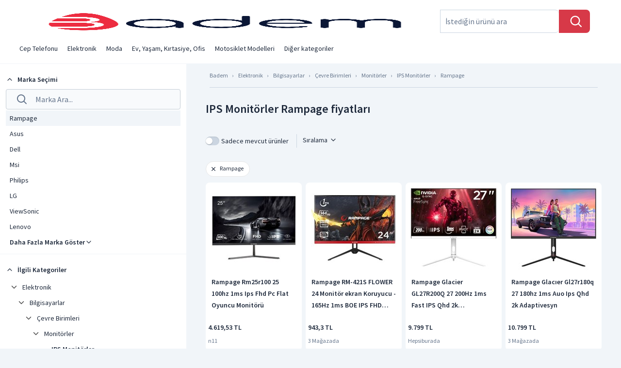

--- FILE ---
content_type: text/html; charset=utf-8
request_url: https://badem.shop/browse/77/ips-monit%C3%B6rler-ips-monitors/b/160/rampage/
body_size: 30031
content:
<!DOCTYPE html><html data-device="desktop" lang="tr" style="overflow-y:scroll;overflow-x:hidden" data-theme="light"><head><meta charSet="utf-8" data-next-head=""/><meta http-equiv="Content-Type" content="text/html;charset=UTF-8" data-next-head=""/><meta name="viewport" content="width=device-width, initial-scale=1, maximum-scale=5" data-next-head=""/><link rel="preconnect" href="https://assets.badem.shop" data-next-head=""/><link rel="preconnect" href="https://image.badem.shop" data-next-head=""/><link rel="preconnect" href="https://backend-api.badem.shop" data-next-head=""/><script data-next-head="">dataLayer = [{'device': 'desktop', 'source': 'next_desktop'}];</script><link rel="stylesheet" type="text/css" href="/static/css/index-version-2.8.0.min.css" data-next-head=""/><link rel="preload" as="font" href="/static/fonts/sourcesanspro/source-sans-pro-v21-vietnamese_latin-ext_latin_greek-ext_greek_cyrillic-ext_cyrillic-regular.woff2" type="font/woff2" crossorigin="anonymous" data-next-head=""/><link rel="preload" as="font" href="/static/fonts/sourcesanspro/source-sans-pro-v21-vietnamese_latin-ext_latin_greek-ext_greek_cyrillic-ext_cyrillic-600.woff2" type="font/woff2" crossorigin="anonymous" data-next-head=""/><title data-next-head="">IPS Monitörler Markaları, Modelleri ve Fiyatları - Badem</title><meta name="description" content="En ucuz IPS Monitörler Rampage modellerinin fiyatlarını bul &amp; Özelliklerini karşılaştır" data-next-head=""/><meta property="og:title" content="IPS Monitörler Markaları, Modelleri ve Fiyatları - Badem" data-next-head=""/><link rel="canonical" href="https://badem.shop/browse/77/ips-monit%C3%B6rler-ips-monitors/b/160/rampage/" data-next-head=""/><script nonce="**CSP_NONCE**" type="application/ld+json" data-next-head="">{
              "@context": "http://schema.org/",
              "@type": "BreadcrumbList",
              "itemListElement": [
                {
                        "@type": "ListItem",
                        "position": 1,
                        "name": "Elektronik",
                        "item": "https://badem.shop/browse/5368/elektronik/"
                      },{
                        "@type": "ListItem",
                        "position": 2,
                        "name": "Bilgisayarlar",
                        "item": "https://badem.shop/browse/5341/bilgisayarlar-computers/"
                      },{
                        "@type": "ListItem",
                        "position": 3,
                        "name": "Çevre Birimleri",
                        "item": "https://badem.shop/browse/74/%C3%A7evre-birimleri-peripherals/"
                      },{
                        "@type": "ListItem",
                        "position": 4,
                        "name": "Monitörler",
                        "item": "https://badem.shop/browse/75/monit%C3%B6rler-monitors/"
                      },{
                        "@type": "ListItem",
                        "position": 5,
                        "name": "IPS Monitörler",
                        "item": "https://badem.shop/browse/77/ips-monit%C3%B6rler-ips-monitors/"
                      },{
                        "@type": "ListItem",
                        "position": 6,
                        "name": "Rampage",
                        "item": "https://badem.shop/browse/77/ips-monit%C3%B6rler-ips-monitors/b/160/rampage/"
                      }
              ]
          }</script><link fetchpriority="high" rel="preload" as="image" imageSrcSet="https://image.badem.shop/base/images/bL/1M/bL1MtKZgTEEQYA_5.jpg_/0x176.avif 1x,https://image.badem.shop/base/images/bL/1M/bL1MtKZgTEEQYA_5.jpg_/0x352.avif 2x" data-next-head=""/><link fetchpriority="high" rel="preload" as="image" imageSrcSet="https://image.badem.shop/base/images/oG/tl/oGtlI9M1UyEjYlZH.jpg_/0x176.avif 1x,https://image.badem.shop/base/images/oG/tl/oGtlI9M1UyEjYlZH.jpg_/0x352.avif 2x" data-next-head=""/><link fetchpriority="high" rel="preload" as="image" imageSrcSet="https://image.badem.shop/base/images/im/Zv/imZvmXBHd13BWJan.webp_/0x176.avif 1x,https://image.badem.shop/base/images/im/Zv/imZvmXBHd13BWJan.webp_/0x352.avif 2x" data-next-head=""/><link fetchpriority="high" rel="preload" as="image" imageSrcSet="https://image.badem.shop/base/images/Sb/lZ/SblZaKXDWmv35LZa.jpg_/0x176.avif 1x,https://image.badem.shop/base/images/Sb/lZ/SblZaKXDWmv35LZa.jpg_/0x352.avif 2x" data-next-head=""/><link fetchpriority="high" rel="preload" as="image" imageSrcSet="https://image.badem.shop/base/images/8H/av/8HavkdX6U-irXyAQ.webp_/0x176.avif 1x,https://image.badem.shop/base/images/8H/av/8HavkdX6U-irXyAQ.webp_/0x352.avif 2x" data-next-head=""/><link fetchpriority="high" rel="preload" as="image" imageSrcSet="https://image.badem.shop/base/images/yY/8H/yY8HiPodGBUz9SPG.webp_/0x176.avif 1x,https://image.badem.shop/base/images/yY/8H/yY8HiPodGBUz9SPG.webp_/0x352.avif 2x" data-next-head=""/><link fetchpriority="high" rel="preload" as="image" imageSrcSet="https://image.badem.shop/base/images/_5/zE/_5zEezwUJV2SnzTP.webp_/0x176.avif 1x,https://image.badem.shop/base/images/_5/zE/_5zEezwUJV2SnzTP.webp_/0x352.avif 2x" data-next-head=""/><link fetchpriority="high" rel="preload" as="image" imageSrcSet="https://image.badem.shop/base/images/o1/iN/o1iNl1MpS5Qo6_yX.webp_/0x176.avif 1x,https://image.badem.shop/base/images/o1/iN/o1iNl1MpS5Qo6_yX.webp_/0x352.avif 2x" data-next-head=""/><link fetchpriority="high" rel="preload" as="image" imageSrcSet="https://image.badem.shop/base/images/gI/9c/gI9cbeJby2Wr2exU.jpg_/0x176.avif 1x,https://image.badem.shop/base/images/gI/9c/gI9cbeJby2Wr2exU.jpg_/0x352.avif 2x" data-next-head=""/><link fetchpriority="high" rel="preload" as="image" imageSrcSet="https://image.badem.shop/base/images/Ox/SP/OxSPDqq2YJMeQsL9.jpg_/0x176.avif 1x,https://image.badem.shop/base/images/Ox/SP/OxSPDqq2YJMeQsL9.jpg_/0x352.avif 2x" data-next-head=""/><link fetchpriority="high" rel="preload" as="image" imageSrcSet="https://image.badem.shop/base/images/J9/0W/J90WD_gmBkHEEMnn.jpg_/0x176.avif 1x,https://image.badem.shop/base/images/J9/0W/J90WD_gmBkHEEMnn.jpg_/0x352.avif 2x" data-next-head=""/><link fetchpriority="high" rel="preload" as="image" imageSrcSet="https://image.badem.shop/base/images/vp/S1/vpS1wcPjPfGHtxnT.jpg_/0x176.avif 1x,https://image.badem.shop/base/images/vp/S1/vpS1wcPjPfGHtxnT.jpg_/0x352.avif 2x" data-next-head=""/><link fetchpriority="high" rel="preload" as="image" imageSrcSet="https://image.badem.shop/base/images/GR/Eh/GREhB-VFjdBiH0WA.webp_/0x176.avif 1x,https://image.badem.shop/base/images/GR/Eh/GREhB-VFjdBiH0WA.webp_/0x352.avif 2x" data-next-head=""/><link fetchpriority="high" rel="preload" as="image" imageSrcSet="https://image.badem.shop/base/images/hU/vE/hUvEBYt_WjjpwZpb.webp_/0x176.avif 1x,https://image.badem.shop/base/images/hU/vE/hUvEBYt_WjjpwZpb.webp_/0x352.avif 2x" data-next-head=""/><link rel="dns-prefetch" href="https://assets.badem.shop"/><link rel="dns-prefetch" href="https://image.badem.shop"/><link rel="dns-prefetch" href="https://backend-api.badem.shop"/><meta http-equiv="content-language" content="tr"/><meta name="language" content="tr"/><meta name="keywords" content="En Ucuz Fiyatlar, Fiyatları Karşılaştırın, Tüm Ürünler, Ürün Arama Motorları, İndirim"/><meta name="apple-mobile-web-app-capable" content="yes"/><meta name="verify-admitad" content="11233c3f36"/><meta name="apple-mobile-web-app-title" content="Badem"/><link rel="apple-touch-startup-image" href="/static/tr/icons/icon-512x512.png"/><link rel="apple-touch-icon" sizes="57x57" href="/static/tr/icons/icon-57x57.png"/><link rel="apple-touch-icon" sizes="76x76" href="/static/tr/icons/icon-76x76.png"/><link rel="apple-touch-icon" sizes="114x114" href="/static/tr/icons/icon-114x114.png"/><link rel="apple-touch-icon" sizes="144x144" href="/static/tr/icons/icon-144x144.png"/><link rel="apple-touch-icon" sizes="152x152" href="/static/tr/icons/icon-152x152.png"/><link rel="apple-touch-icon" sizes="167x167" href="/static/tr/icons/icon-167x167.png"/><link rel="apple-touch-icon" sizes="180x180" href="/static/tr/icons/icon-180x180.png"/><link rel="apple-touch-icon" sizes="190x190" href="/static/tr/icons/icon-190x190.png"/><meta name="msapplication-TileImage" content="/static/tr/icons/icon-144x144.png"/><meta name="msapplication-TileColor" content="#AE1F27"/><meta name="msapplication-starturl" content="/"/><meta name="application-name" content="Badem"/><meta name="theme-color" content="#ffffff" media="(prefers-color-scheme: light)"/><meta name="theme-color" content="#15202B" media="(prefers-color-scheme: dark)"/><meta property="business:contact_data:website" content="https://badem.shop"/><meta property="og:site_name" content="badem.shop"/><link rel="manifest" href="/static/manifest_tr.json"/><link rel="shortcut icon" href="/favicon.ico"/><meta name="robots" content="max-image-preview:large"/><link nonce="**CSP_NONCE**" rel="preload" href="https://assets2.badem.shop/nextjs/main-badem/desktop/f05cb483/_next/static/css/c6decbd2c747081b.css" as="style" crossorigin="anonymous"/><link nonce="**CSP_NONCE**" rel="stylesheet" href="https://assets2.badem.shop/nextjs/main-badem/desktop/f05cb483/_next/static/css/c6decbd2c747081b.css" crossorigin="anonymous" data-n-g=""/><link nonce="**CSP_NONCE**" rel="preload" href="https://assets2.badem.shop/nextjs/main-badem/desktop/f05cb483/_next/static/css/b6c561c26233820d.css" as="style" crossorigin="anonymous"/><link nonce="**CSP_NONCE**" rel="stylesheet" href="https://assets2.badem.shop/nextjs/main-badem/desktop/f05cb483/_next/static/css/b6c561c26233820d.css" crossorigin="anonymous" data-n-p=""/><link nonce="**CSP_NONCE**" rel="preload" href="https://assets2.badem.shop/nextjs/main-badem/desktop/f05cb483/_next/static/css/6d93024ee0548345.css" as="style" crossorigin="anonymous"/><link nonce="**CSP_NONCE**" rel="stylesheet" href="https://assets2.badem.shop/nextjs/main-badem/desktop/f05cb483/_next/static/css/6d93024ee0548345.css" crossorigin="anonymous" data-n-p=""/><noscript data-n-css="**CSP_NONCE**"></noscript><script defer="" nonce="**CSP_NONCE**" crossorigin="anonymous" nomodule="" src="https://assets2.badem.shop/nextjs/main-badem/desktop/f05cb483/_next/static/chunks/polyfills-42372ed130431b0a.js"></script><script src="https://assets2.badem.shop/nextjs/main-badem/desktop/f05cb483/_next/static/chunks/webpack-d88635658673a37a.js" nonce="**CSP_NONCE**" defer="" crossorigin="anonymous"></script><script src="https://assets2.badem.shop/nextjs/main-badem/desktop/f05cb483/_next/static/chunks/framework-babc6e06c13b8d6f.js" nonce="**CSP_NONCE**" defer="" crossorigin="anonymous"></script><script src="https://assets2.badem.shop/nextjs/main-badem/desktop/f05cb483/_next/static/chunks/main-8117963ebbbec94e.js" nonce="**CSP_NONCE**" defer="" crossorigin="anonymous"></script><script src="https://assets2.badem.shop/nextjs/main-badem/desktop/f05cb483/_next/static/chunks/pages/_app-80ab05a13624fb6a.js" nonce="**CSP_NONCE**" defer="" crossorigin="anonymous"></script><script src="https://assets2.badem.shop/nextjs/main-badem/desktop/f05cb483/_next/static/chunks/2203-64c223001fc5f024.js" nonce="**CSP_NONCE**" defer="" crossorigin="anonymous"></script><script src="https://assets2.badem.shop/nextjs/main-badem/desktop/f05cb483/_next/static/chunks/575-f5e1ffb2d83259d4.js" nonce="**CSP_NONCE**" defer="" crossorigin="anonymous"></script><script src="https://assets2.badem.shop/nextjs/main-badem/desktop/f05cb483/_next/static/chunks/6478-6d358bfe1be513e3.js" nonce="**CSP_NONCE**" defer="" crossorigin="anonymous"></script><script src="https://assets2.badem.shop/nextjs/main-badem/desktop/f05cb483/_next/static/chunks/8935-ac64d9d1d82b885f.js" nonce="**CSP_NONCE**" defer="" crossorigin="anonymous"></script><script src="https://assets2.badem.shop/nextjs/main-badem/desktop/f05cb483/_next/static/chunks/1642-643d553ad5504080.js" nonce="**CSP_NONCE**" defer="" crossorigin="anonymous"></script><script src="https://assets2.badem.shop/nextjs/main-badem/desktop/f05cb483/_next/static/chunks/8127-aeca11793f466add.js" nonce="**CSP_NONCE**" defer="" crossorigin="anonymous"></script><script src="https://assets2.badem.shop/nextjs/main-badem/desktop/f05cb483/_next/static/chunks/3561-479f7df013a1c8c8.js" nonce="**CSP_NONCE**" defer="" crossorigin="anonymous"></script><script src="https://assets2.badem.shop/nextjs/main-badem/desktop/f05cb483/_next/static/chunks/3282-3c0db41627a7c5ea.js" nonce="**CSP_NONCE**" defer="" crossorigin="anonymous"></script><script src="https://assets2.badem.shop/nextjs/main-badem/desktop/f05cb483/_next/static/chunks/4484-55ae9e6684c444e9.js" nonce="**CSP_NONCE**" defer="" crossorigin="anonymous"></script><script src="https://assets2.badem.shop/nextjs/main-badem/desktop/f05cb483/_next/static/chunks/6946-c4cbdbf90a30648e.js" nonce="**CSP_NONCE**" defer="" crossorigin="anonymous"></script><script src="https://assets2.badem.shop/nextjs/main-badem/desktop/f05cb483/_next/static/chunks/3087-8f93e4d0b96d1c33.js" nonce="**CSP_NONCE**" defer="" crossorigin="anonymous"></script><script src="https://assets2.badem.shop/nextjs/main-badem/desktop/f05cb483/_next/static/chunks/9145-a114a77e57658344.js" nonce="**CSP_NONCE**" defer="" crossorigin="anonymous"></script><script src="https://assets2.badem.shop/nextjs/main-badem/desktop/f05cb483/_next/static/chunks/9360-0662ca094402580f.js" nonce="**CSP_NONCE**" defer="" crossorigin="anonymous"></script><script src="https://assets2.badem.shop/nextjs/main-badem/desktop/f05cb483/_next/static/chunks/6831-0c3f6076e982a21b.js" nonce="**CSP_NONCE**" defer="" crossorigin="anonymous"></script><script src="https://assets2.badem.shop/nextjs/main-badem/desktop/f05cb483/_next/static/chunks/pages/browse/%5Bcategory%5D/%5B%5B...others%5D%5D-85845a95dde7f5f5.js" nonce="**CSP_NONCE**" defer="" crossorigin="anonymous"></script><script src="https://assets2.badem.shop/nextjs/main-badem/desktop/f05cb483/_next/static/f05cb483/_buildManifest.js" nonce="**CSP_NONCE**" defer="" crossorigin="anonymous"></script><script src="https://assets2.badem.shop/nextjs/main-badem/desktop/f05cb483/_next/static/f05cb483/_ssgManifest.js" nonce="**CSP_NONCE**" defer="" crossorigin="anonymous"></script><meta name="sentry-trace" content="d1e4f1336a9c432fb5b5c471cb01f221-a67a1a603d27f65d"/><meta name="baggage" content="sentry-environment=production,sentry-release=f05cb483,sentry-public_key=f62bb24f847f91904bee783900f7ed01,sentry-trace_id=d1e4f1336a9c432fb5b5c471cb01f221"/><style id="__jsx-7f8b6a7d338f6b1c">#cats-menu{overflow:scroll;white-space:nowrap;position:relative;scroll-behavior:smooth;scrollbar-width:none}.cats-menu-index-page{display:inline-block;margin:0;padding-left:24px;font-size:12px;color:var(--sky-500);line-height:20px;margin-top:4px}.cats-menu-other-pages{display:inline-block;margin:0;line-height:24px;padding-left:24px;color:var(--sky-800);font-size:14px}@media(max-width:1160px){.scroll-button{visibility:visible}}.dropdown{display:inline-block}.dropdown__content{display:none;position:absolute}.dropdown--active .dropdown__content{display:block}.account-dropdown{position:static}.browse-cats .grandpa .daddy{background-color:var(--bg-fog)}.browse-cats .grandpa{overflow:visible}.homepage .browse-cats{margin-top:5px;z-index:20}.account-dropdown .dropdown__content{z-index:41;background-color:var(--bg-fog);right:40px;left:40px;margin-top:12px;-webkit-border-radius:4px;-moz-border-radius:4px;border-radius:4px}.dropitems{z-index:-10;-webkit-column-width:180px;-moz-column-width:180px;column-width:180px;-webkit-column-fill:balance;-moz-column-fill:balance;column-fill:balance;font-size:12px;padding:0px 38px 14px}.droptrigger{color:var(--sky-800);cursor:pointer;padding:3px 10px;font-size:14px;line-height:64px}.droptrigger-index{color:var(--sky-500);cursor:pointer;padding:0;line-height:48px;-webkit-margin-end:24px;-moz-margin-end:24px;margin-inline-end:24px;font-size:14px}.droptrigger-index:hover{color:#d73948}.subtitle{color:var(--sky-800)}.subtitle:hover{color:#d73948}.subtitle span{font-size:14px;margin-bottom:4px;font-weight:bold;line-height:24px;display:block;text-align:start}.columnelement{-webkit-column-break-inside:avoid;page-break-inside:avoid;break-inside:avoid}.grayhover{font-size:12px;line-height:28px;cursor:pointer;-webkit-padding-end:0px;-moz-padding-end:0px;padding-inline-end:0px;-webkit-padding-start:0;-moz-padding-start:0;padding-inline-start:0;text-align:start}.grayhover span{display:block;padding-top:2px;padding-bottom:2px;color:var(--sky-800)}.grayhover>span:hover{color:#d73948}.droptitle>span :hover{color:#d73948}.droptrigger:hover{color:#d73948}.grayhover:hover{color:#d73948}.droptitle:hover{color:#d73948}.droptitle{font-size:14px;text-align:right;color:var(--sky-800);line-height:24px;font-weight:bold;width:100%;margin-bottom:16px;padding:16px 24px;border-bottom:1px solid var(--bg-bright);text-align:start}#menuCats{-webkit-box-flex:1;-webkit-flex:1;-moz-box-flex:1;-ms-flex:1;flex:1;text-align:right;margin-bottom:5px;-webkit-margin-start:-10px;-moz-margin-start:-10px;margin-inline-start:-10px;display:"inline-block"}.subsubitems{-webkit-padding-start:0;-moz-padding-start:0;padding-inline-start:0;-webkit-padding-end:40px;-moz-padding-end:40px;padding-inline-end:40px;margin-bottom:1.6em}.catid{font-size:10px!important;display:inline!important}@supports not ((break-inside:avoid)or (-webkit-column-break-inside:avoid)or (page-break-inside:avoid)){.dropitems{display:-webkit-box;display:-webkit-flex;display:-moz-box;display:-ms-flexbox;display:flex;-webkit-flex-wrap:wrap;-ms-flex-wrap:wrap;flex-wrap:wrap}.columnelement{width:220px;margin-left:10px}}</style><style id="__jsx-3683045489">.input-wrapper.jsx-3683045489{display:-webkit-box;display:-webkit-flex;display:-moz-box;display:-ms-flexbox;display:flex;padding:0 4px;border:1px solid#c4cdd5;-webkit-border-radius:8px;-moz-border-radius:8px;border-radius:8px;height:48px;background-color:var(--bg-fog);-webkit-box-sizing:content-box;-moz-box-sizing:content-box;box-sizing:content-box;position:relative;-webkit-box-align:center;-webkit-align-items:center;-moz-box-align:center;-ms-flex-align:center;align-items:center}.icon-container.jsx-3683045489{display:inline-block;background-color:var(--bg-fog);margin:auto}.icon-container.jsx-3683045489:hover{cursor:pointer}.input-wrapper.jsx-3683045489 input.jsx-3683045489{height:100%;width:100%;outline:none;font-family:inherit;font-size:16px;-webkit-box-flex:1;-webkit-flex:1;-moz-box-flex:1;-ms-flex:1;flex:1;color:var(--sky-800);-webkit-border-radius:8px;-moz-border-radius:8px;border-radius:8px}.history.jsx-3683045489{position:absolute;top:50px;background:var(--bg-fog);width:100%;right:0;border:1px solid#bfbfbf;-webkit-border-radius:4px;-moz-border-radius:4px;border-radius:4px;z-index:2;padding:8px}input.jsx-3683045489::-webkit-input-placeholder{color:var(--sky-500)}input.jsx-3683045489:-moz-placeholder{color:var(--sky-500)}input.jsx-3683045489::-moz-placeholder{color:var(--sky-500)}input.jsx-3683045489:-ms-input-placeholder{color:var(--sky-500)}input.jsx-3683045489::-ms-input-placeholder{color:var(--sky-500)}input.jsx-3683045489::placeholder{color:var(--sky-500)}</style><style id="__jsx-5698d7f197288536">.filter-row.jsx-5698d7f197288536{width:100%;font-size:14px;font-weight:bold;border-bottom:1px solid var(--bg-bright);position:relative;background-color:var(--bg-fog);padding:12px 12px 8px}.filter-row.jsx-5698d7f197288536:last-child{border-bottom:none}</style><style id="__jsx-3878172825">.button.jsx-3878172825{position:relative;-webkit-border-radius:4px;-moz-border-radius:4px;border-radius:4px;text-align:center;color:var(--sky-50);cursor:pointer;width:100%;height:40px;line-height:35px;padding:2px 16px 3px 16px;background:linear-gradient(180deg,#f04151,#d73948);font-size:14px;font-weight:bold;border:none}.offline-close.jsx-3878172825{background:-webkit-linear-gradient(top,var(--blue-500),var(--blue-600));background:-moz-linear-gradient(top,var(--blue-500),var(--blue-600));background:-o-linear-gradient(top,var(--blue-500),var(--blue-600));background:linear-gradient(180deg,var(--blue-500),var(--blue-600));-webkit-border-radius:8px;-moz-border-radius:8px;border-radius:8px}.offline-open.jsx-3878172825{background:var(--sky-100);-webkit-border-radius:8px;-moz-border-radius:8px;border-radius:8px;color:var(--sky-800)}.online.jsx-3878172825{-webkit-border-radius:8px;-moz-border-radius:8px;border-radius:8px}button.jsx-3878172825:hover{background:}.button.disabled.jsx-3878172825{background:#919eab;cursor:default}.small.jsx-3878172825{height:32px;line-height:24px;padding-top:3px!important}.small.load-icon-container.jsx-3878172825{width:12px;height:12px}.large.jsx-3878172825{height:48px;line-height:43px;font-size:16px}.large.load-icon-container.jsx-3878172825{width:24px;height:24px}.large14px.jsx-3878172825{height:48px;line-height:43px;font-size:14px}.heavy.jsx-3878172825{height:56px;font-size:20px;font-weight:bold;background:-webkit-linear-gradient(top,var(--blue-500),var(--blue-600));background:-moz-linear-gradient(top,var(--blue-500),var(--blue-600));background:-o-linear-gradient(top,var(--blue-500),var(--blue-600));background:linear-gradient(180deg,var(--blue-500),var(--blue-600));-webkit-border-radius:8px;-moz-border-radius:8px;border-radius:8px}.blue.jsx-3878172825{background:#4a90e2}.blue_gradient.jsx-3878172825{background:-webkit-linear-gradient(top,var(--blue-500),var(--blue-600));background:-moz-linear-gradient(top,var(--blue-500),var(--blue-600));background:-o-linear-gradient(top,var(--blue-500),var(--blue-600));background:linear-gradient(180deg,var(--blue-500),var(--blue-600));font-size:16px;font-weight:bold;-webkit-border-radius:8px;-moz-border-radius:8px;border-radius:8px;line-height:40px}.green.jsx-3878172825{background:#009a00}.black.jsx-3878172825{background:var(--sky-800)}.ghost.jsx-3878172825{background:var(--sky-50);color:var(--sky-50);border:1px solid var(--sky-50)}.athens-gray-ghost.jsx-3878172825{background:var(--bg-fog);color:var(--sky-800);border:1px solid#b3b3b3}.athens-gray.jsx-3878172825{background:var(--sky-100);color:var(--sky-800)}.ghost.disabled.jsx-3878172825{background:var(--bg-fog);color:#919eab;border:1px solid#919eab;cursor:default}.ghost_blue.jsx-3878172825{background:var(--bg-fog);color:#4a90e2;border:1px solid#4a90e2}.disabled_color.jsx-3878172825{background:var(--bg-fog);color:#919eab;border:1px solid#919eab}.load-icon-container.jsx-3878172825{width:20px;height:20px}</style><style id="__jsx-2499147651">.button.jsx-2499147651{position:relative;-webkit-border-radius:4px;-moz-border-radius:4px;border-radius:4px;text-align:center;color:var(--sky-800);cursor:pointer;width:100%;height:40px;line-height:35px;padding:2px 16px 3px 16px;background:var(--sky-50);font-size:14px;font-weight:bold;border:none}.offline-close.jsx-2499147651{background:-webkit-linear-gradient(top,var(--blue-500),var(--blue-600));background:-moz-linear-gradient(top,var(--blue-500),var(--blue-600));background:-o-linear-gradient(top,var(--blue-500),var(--blue-600));background:linear-gradient(180deg,var(--blue-500),var(--blue-600));-webkit-border-radius:8px;-moz-border-radius:8px;border-radius:8px}.offline-open.jsx-2499147651{background:var(--sky-100);-webkit-border-radius:8px;-moz-border-radius:8px;border-radius:8px;color:var(--sky-800)}.online.jsx-2499147651{-webkit-border-radius:8px;-moz-border-radius:8px;border-radius:8px}button.jsx-2499147651:hover{background:}.button.disabled.jsx-2499147651{background:#919eab;cursor:default}.small.jsx-2499147651{height:32px;line-height:24px;padding-top:3px!important}.small.load-icon-container.jsx-2499147651{width:12px;height:12px}.large.jsx-2499147651{height:48px;line-height:43px;font-size:16px}.large.load-icon-container.jsx-2499147651{width:24px;height:24px}.large14px.jsx-2499147651{height:48px;line-height:43px;font-size:14px}.heavy.jsx-2499147651{height:56px;font-size:20px;font-weight:bold;background:-webkit-linear-gradient(top,var(--blue-500),var(--blue-600));background:-moz-linear-gradient(top,var(--blue-500),var(--blue-600));background:-o-linear-gradient(top,var(--blue-500),var(--blue-600));background:linear-gradient(180deg,var(--blue-500),var(--blue-600));-webkit-border-radius:8px;-moz-border-radius:8px;border-radius:8px}.blue.jsx-2499147651{background:#4a90e2}.blue_gradient.jsx-2499147651{background:-webkit-linear-gradient(top,var(--blue-500),var(--blue-600));background:-moz-linear-gradient(top,var(--blue-500),var(--blue-600));background:-o-linear-gradient(top,var(--blue-500),var(--blue-600));background:linear-gradient(180deg,var(--blue-500),var(--blue-600));font-size:16px;font-weight:bold;-webkit-border-radius:8px;-moz-border-radius:8px;border-radius:8px;line-height:40px}.green.jsx-2499147651{background:#009a00}.black.jsx-2499147651{background:var(--sky-800)}.ghost.jsx-2499147651{background:var(--sky-50);color:var(--sky-800);border:1px solid var(--sky-800)}.athens-gray-ghost.jsx-2499147651{background:var(--bg-fog);color:var(--sky-800);border:1px solid#b3b3b3}.athens-gray.jsx-2499147651{background:var(--sky-100);color:var(--sky-800)}.ghost.disabled.jsx-2499147651{background:var(--bg-fog);color:#919eab;border:1px solid#919eab;cursor:default}.ghost_blue.jsx-2499147651{background:var(--bg-fog);color:#4a90e2;border:1px solid#4a90e2}.disabled_color.jsx-2499147651{background:var(--bg-fog);color:#919eab;border:1px solid#919eab}.load-icon-container.jsx-2499147651{width:20px;height:20px}</style><style id="__jsx-731381171">.input-wrapper.jsx-731381171{position:relative;display:-webkit-box;display:-webkit-flex;display:-moz-box;display:-ms-flexbox;display:flex;-webkit-box-orient:horizontal;-webkit-box-direction:normal;-webkit-flex-flow:row;-moz-box-orient:horizontal;-moz-box-direction:normal;-ms-flex-flow:row;flex-flow:row;height:40px}.input-wrapper.jsx-731381171 input.jsx-731381171{line-height:40px;height:40px;width:100%;outline:none;background-color:transparent;-webkit-padding-start:8px;-moz-padding-start:8px;padding-inline-start:8px;font-weight:normal;font-size:14px;direction:rtl}</style><style id="__jsx-1487489557">.filler.jsx-1487489557{height:200px}.filters-container.jsx-1487489557{padding:0px 16px;position:-webkit-sticky;position:sticky;top:0;bottom:0;overflow-y:auto;height:100vh;padding-bottom:140px}.filter-row.jsx-1487489557{width:100%;font-size:14px;font-weight:bold;border-bottom:1px solid var(--bg-bright);position:relative;background-color:var(--bg-fog);padding:12px 12px 8px}.filter-row.jsx-1487489557:last-child{border-bottom:none}.filter-row.jsx-1487489557 .filter-title.jsx-1487489557{line-height:48px;margin:0;-webkit-margin-start:8px;-moz-margin-start:8px;margin-inline-start:8px;display:inline-block}.filter-row.jsx-1487489557 .box.jsx-1487489557{cursor:pointer;display:-webkit-box;display:-webkit-flex;display:-moz-box;display:-ms-flexbox;display:flex;-webkit-box-orient:horizontal;-webkit-box-direction:reverse;-webkit-flex-direction:row-reverse;-moz-box-orient:horizontal;-moz-box-direction:reverse;-ms-flex-direction:row-reverse;flex-direction:row-reverse;-webkit-box-pack:end;-webkit-justify-content:flex-end;-moz-box-pack:end;-ms-flex-pack:end;justify-content:flex-end}.icon-container.jsx-1487489557{width:24px;height:24px;margin:12px 0;float:left;-webkit-transition:300ms;-moz-transition:300ms;-o-transition:300ms;transition:300ms}.up.jsx-1487489557{-webkit-transform:rotate(180deg);-moz-transform:rotate(180deg);-ms-transform:rotate(180deg);-o-transform:rotate(180deg);transform:rotate(180deg)}.availability-filter.jsx-1487489557,.only-offers-filter.jsx-1487489557{padding:16px 0 16px 0}.availability-filter.jsx-1487489557:last-child,.only-offers-filter.jsx-1487489557:last-child{padding-bottom:32px}.availability-filter.jsx-1487489557 .checkbox.jsx-1487489557,.only-offers-filter.jsx-1487489557 .checkbox.jsx-1487489557{display:inline-block;float:right;border:1px solid#8897a8;-webkit-border-radius:4px;-moz-border-radius:4px;border-radius:4px;width:24px;height:24px;-webkit-transition:.3s;-moz-transition:.3s;-o-transition:.3s;transition:.3s}.availability-filter.jsx-1487489557 .checkbox.checked.jsx-1487489557,.only-offers-filter.jsx-1487489557 .checkbox.checked.jsx-1487489557{background-color:var(--sky-800);border:1px solid var(--sky-800)}.availability-filter.jsx-1487489557 p.jsx-1487489557,.only-offers-filter.jsx-1487489557 p.jsx-1487489557{display:inline-block;margin:0 8px;line-height:24px;font-weight:normal}.price-list-link.jsx-1487489557{color:#d73948;font-weight:bold;font-size:14px;text-align:right;display:block;margin:24px 0px 8px}</style><style id="__jsx-605c68b11b943f47">.breadcrumb.jsx-605c68b11b943f47{text-decoration:none;padding:14px 0px 14px 0px;margin:0}.breadcrumb.jsx-605c68b11b943f47>.cat.jsx-605c68b11b943f47{font-size:12px;display:inline-block;position:relative}.breadcrumb.jsx-605c68b11b943f47>.cat.jsx-605c68b11b943f47>a.jsx-605c68b11b943f47{color:var(--sky-500);line-height:20px;font-size:12px}.breadcrumb.jsx-605c68b11b943f47>.cat.jsx-605c68b11b943f47>a.jsx-605c68b11b943f47:hover{color:var(--sky-800)}.breadcrumb.jsx-605c68b11b943f47>li.jsx-605c68b11b943f47+li.jsx-605c68b11b943f47:before{content:"› ";padding:0 8px;color:var(--sky-500)}</style><style id="__jsx-1093996007">*.jsx-1093996007{-webkit-box-sizing:border-box;-moz-box-sizing:border-box;box-sizing:border-box}.checkbox-wrapper.jsx-1093996007{display:-webkit-box;display:-webkit-flex;display:-moz-box;display:-ms-flexbox;display:flex;-webkit-box-align:center;-webkit-align-items:center;-moz-box-align:center;-ms-flex-align:center;align-items:center;-webkit-flex-direction:row-reverse;-ms-flex-direction:row-reverse;flex-direction:row-reverse}.checkbox-wrapper.jsx-1093996007 *.jsx-1093996007{outline:none!important;-webkit-tap-highlight-color:transparent;-moz-tap-highlight-color:transparent;-o-tap-highlight-color:transparent;tap-highlight-color:transparent}</style><style id="__jsx-17807e746989497">.wrapper.jsx-17807e746989497{display:block}</style><style id="__jsx-3070822865">.dropdown-menuu.jsx-3070822865{-webkit-border-radius:4px;-moz-border-radius:4px;border-radius:4px;border:1px solid var(--bg-bright);background:var(--bg-fog);margin:0;padding:16px;width:100px}.dropdown-menuu.jsx-3070822865>li.jsx-3070822865{list-style-type:none;text-align:center}</style><style id="__jsx-45536dd493457450">.badge-wrapper.jsx-45536dd493457450{position:relative;display:inline-block;height:32px;border:1px solid#e6e6e6;-webkit-border-radius:16px;-moz-border-radius:16px;border-radius:16px;padding:6px 12px 6px 28px;-webkit-margin-end:8px;-moz-margin-end:8px;margin-inline-end:8px;background-color:var(--bg-fog)}.badge-wrapper.jsx-45536dd493457450 p.jsx-45536dd493457450{margin:0;height:100%;font-size:12px}.icon-container.jsx-45536dd493457450{position:absolute;left:8px;top:50%;-webkit-transform:translatey(-50%);-moz-transform:translatey(-50%);-ms-transform:translatey(-50%);-o-transform:translatey(-50%);transform:translatey(-50%)}.icon-container.jsx-45536dd493457450:hover{cursor:pointer}</style></head><body data-direction="ltr" data-country="tr" style="overflow-x:unset;direction:ltr;font-family:sourcesanspro"><div id="__next"><script nonce="**CSP_NONCE**">((e,i,s,u,m,a,l,h)=>{let d=document.documentElement,w=["light","dark"];function p(n){(Array.isArray(e)?e:[e]).forEach(y=>{let k=y==="class",S=k&&a?m.map(f=>a[f]||f):m;k?(d.classList.remove(...S),d.classList.add(a&&a[n]?a[n]:n)):d.setAttribute(y,n)}),R(n)}function R(n){h&&w.includes(n)&&(d.style.colorScheme=n)}function c(){return window.matchMedia("(prefers-color-scheme: dark)").matches?"dark":"light"}if(u)p(u);else try{let n=localStorage.getItem(i)||s,y=l&&n==="system"?c():n;p(y)}catch(n){}})("data-theme","theme","system","light",["light","dark"],null,true,true)</script><div style="height:100%;direction:ltr"><div style="display:block"><div data-active="true" style="display:block;position:static"><div id="layout-wrapp" class="layout_desktop_layoutWrapp__4CNgx"><div><div class="header_headerLarge__H6R4G"><div style="display:flex;height:48px"><a href="/"><div class="header_torobLogo__MVmvf"><img src="/static/tr/images/badem-logo-text.png" width="48" height="48" alt="main logo icon"/></div></a><div class="header_searchBox__QHBwb"><div style="max-width:480px"><div class="searchbox_search__yVWsc" id="searchBox"><form method="get" action="/search/" id="searchFormInput" class="searchbox_searchForm__3Jghu" accept-charset="utf-8"><input style="font-size:16px" data-testid="search-query" id="search-query-input" class="searchbox_searchText__xM_39 searchbox_searchTextTr__nSPea" placeholder="İstediğin ürünü ara" type="text" name="query" autoComplete="off" tabindex="1" value=""/><div class="searchbox_searchBtn__wX_Qc searchbox_searchBtnTr__9wv1c"><div style="display:inline-flex;color:white;margin-top:10px;margin-inline-start:6px" class=""><svg xmlns="http://www.w3.org/2000/svg" width="24" height="24" viewBox="9.5 9.5 20.5 20.5" version="1.1"><g stroke="none" stroke-width="1" fill="none" fill-rule="evenodd"><g transform="translate(-311, -68)"><g transform="translate(128, 64)"><g transform="translate(203, 24) scale(-1, 1) translate(-203, -24)translate(183, 4)"><path d="M29.7,28.3 L25.2,23.8 C26.3,22.4 27,20.5 27,18.5 C27,13.8 23.2,10 18.5,10 C13.8,10 10,13.8 10,18.5 C10,23.2 13.8,27 18.5,27 C20.5,27 22.3,26.3 23.8,25.2 L28.3,29.7 C28.5,29.9 28.8,30 29,30 C29.2,30 29.5,29.9 29.7,29.7 C30.1,29.3 30.1,28.7 29.7,28.3 Z M12,18.5 C12,14.9 14.9,12 18.5,12 C22.1,12 25,14.9 25,18.5 C25,20.3 24.3,21.9 23.1,23.1 C23.1,23.1 23.1,23.1 23.1,23.1 C23.1,23.1 23.1,23.1 23.1,23.1 C21.9,24.3 20.3,25 18.5,25 C14.9,25 12,22.1 12,18.5 Z" fill="currentColor" fill-rule="nonzero" transform="translate(20, 20) scale(-1, 1) translate(-20, -20)"></path></g></g></g></g></svg></div></div></form></div></div></div></div><div style="margin-top:0px"><div id="menuCats" style="display:none" class="jsx-7f8b6a7d338f6b1c"><span class="jsx-7f8b6a7d338f6b1c"><div class="dropdown account-dropdown"><a class="dropdown__trigger droptrigger">Cep Telefonu</a><div class="dropdown__content "><div><a class="link-on-click undefined" href="/browse/1/cep-telefonu-mobile/"><div class="droptitle">Cep Telefonu</div></a><ul class="dropitems"></ul></div></div></div></span><span class="jsx-7f8b6a7d338f6b1c"><div class="dropdown account-dropdown"><a class="dropdown__trigger droptrigger">Elektronik</a><div class="dropdown__content "><div><a class="link-on-click undefined" href="/browse/5368/elektronik/"><div class="droptitle">Elektronik</div></a><ul class="dropitems"><div class="columnelement"><a class="link-on-click subtitle" href="/browse/4407/kulakl%C4%B1k-headphones/"><span>Kulaklık</span></a><ul class="subsubitems"></ul></div><div class="columnelement"><a class="link-on-click subtitle" href="/browse/5372/telefon-ve-tablet/"><span>Telefon ve Tablet</span></a><ul class="subsubitems"><div><a class="link-on-click grayhover" href="/browse/30/tablet-tablet/"><span>Tablet</span></a></div><div><a class="link-on-click grayhover" href="/browse/520/tablet-ve-telefon-yedek-par%C3%A7as%C4%B1-tablet/"><span>Tablet ve Telefon Yedek Parçası</span></a></div><div><a class="link-on-click grayhover" href="/browse/604/tablet-ve-telefon-aksesuarlar%C4%B1-tablet-and-ipad-accessories/"><span>Tablet ve Telefon Aksesuarları</span></a></div><div><a class="link-on-click grayhover" href="/browse/820/ta%C5%9F%C4%B1nabilir-%C5%9Farj-cihaz%C4%B1-portable-charger/"><span>Taşınabilir Şarj Cihazı</span></a></div></ul></div><div class="columnelement"><a class="link-on-click subtitle" href="/browse/5444/giyilebilir-teknoloji-wearable-technology/"><span>Giyilebilir Teknoloji</span></a><ul class="subsubitems"><div><a class="link-on-click grayhover" href="/browse/5329/ak%C4%B1ll%C4%B1-saat-smart-watch/"><span>Akıllı Saat</span></a></div><div><a class="link-on-click grayhover" href="/browse/5445/ak%C4%B1ll%C4%B1-g%C3%B6zl%C3%BCk-smart-glasses/"><span>Akıllı Gözlük</span></a></div></ul></div><div class="columnelement"><a class="link-on-click subtitle" href="/browse/5341/bilgisayarlar-computers/"><span>Bilgisayarlar</span></a><ul class="subsubitems"><div><a class="link-on-click grayhover" href="/browse/3/bilgisayar-computers/"><span>Bilgisayar</span></a></div><div><a class="link-on-click grayhover" href="/browse/57/bilgisayar-bile%C5%9Fenleri-computer-components/"><span>Bilgisayar Bileşenleri</span></a></div><div><a class="link-on-click grayhover" href="/browse/74/%C3%A7evre-birimleri-peripherals/"><span>Çevre Birimleri</span></a></div><div><a class="link-on-click grayhover" href="/browse/198/bilgisayar-yedek-par%C3%A7as%C4%B1-computer-spare-parts/"><span>Bilgisayar Yedek Parçası</span></a></div><div><a class="link-on-click grayhover" href="/browse/531/bilgisayar-aksesuarlar%C4%B1-computer-accessories/"><span>Bilgisayar Aksesuarları</span></a></div><div><a class="link-on-click grayhover" href="/browse/532/yaz%C4%B1l%C4%B1m-%C3%BCr%C3%BCnleri-software-products/"><span>Yazılım Ürünleri</span></a></div></ul></div><div class="columnelement"><a class="link-on-click subtitle" href="/browse/18/oyuncuya-%C3%B6zel-player-special/"><span>Oyuncuya Özel</span></a><ul class="subsubitems"><div><a class="link-on-click grayhover" href="/browse/20/oyuncu-masa%C3%BCst%C3%BC-bilgisayar-player-desktop-computer/"><span>Oyuncu Masaüstü Bilgisayar</span></a></div></ul></div><div class="columnelement"><a class="link-on-click subtitle" href="/browse/5437/ofis-elektronik-cihazlar%C4%B1-office-electronic-devices/"><span>Ofis Elektronik Cihazları</span></a><ul class="subsubitems"><div><a class="link-on-click grayhover" href="/browse/31/yaz%C4%B1c%C4%B1-printer/"><span>Yazıcı</span></a></div><div><a class="link-on-click grayhover" href="/browse/5435/telsiz-telefon-wireless-phone/"><span>Telsiz Telefon</span></a></div><div><a class="link-on-click grayhover" href="/browse/5404/masa%C3%BCst%C3%BC-telefon-desktop-phone/"><span>Masaüstü Telefon</span></a></div></ul></div><div class="columnelement"><a class="link-on-click subtitle" href="/browse/98/a%C4%9F-ve-modem-network.-modem/"><span>Ağ ve Modem</span></a><ul class="subsubitems"><div><a class="link-on-click grayhover" href="/browse/99/ak%C4%B1ll%C4%B1-ev-sistemleri-smart-home-systems/"><span>Akıllı Ev Sistemleri</span></a></div><div><a class="link-on-click grayhover" href="/browse/103/adsl-vdsl-modemler-adsl-modems/"><span>Adsl Vdsl Modemler</span></a></div><div><a class="link-on-click grayhover" href="/browse/107/access-pointler-access-points/"><span>Access Pointler</span></a></div><div><a class="link-on-click grayhover" href="/browse/111/router-router/"><span>Router</span></a></div><div><a class="link-on-click grayhover" href="/browse/112/menzil-artt%C4%B1r%C4%B1c%C4%B1-range-enhancer/"><span>Menzil Arttırıcı</span></a></div><div><a class="link-on-click grayhover" href="/browse/113/network-aksesuarlar%C4%B1-network-accessories/"><span>Network Aksesuarları</span></a></div><div><a class="link-on-click grayhover" href="/browse/114/wireless-adapt%C3%B6r-wireless-adapter/"><span>Wireless Adaptör</span></a></div><div><a class="link-on-click grayhover" href="/browse/115/powerline-%C3%BCr%C3%BCnleri-powerline-products/"><span>Powerline Ürünleri</span></a></div><div><a class="link-on-click grayhover" href="/browse/116/ip-kamera-ip-camera/"><span>IP Kamera</span></a></div><div><a class="link-on-click grayhover" href="/browse/117/switch-switch/"><span>Switch</span></a></div><div><a class="link-on-click grayhover" href="/browse/118/network-kartlar%C4%B1-network-cards/"><span>Network Kartları</span></a></div><div><a class="link-on-click grayhover" href="/browse/119/print-server-print-server/"><span>Print Server</span></a></div><div><a class="link-on-click grayhover" href="/browse/120/bluetooth-%C3%BCr%C3%BCnler-bluetooth-products/"><span>Bluetooth Ürünler</span></a></div><div><a class="link-on-click grayhover" href="/browse/123/elektronik-kabinetler-ve-yedek-par%C3%A7a-cabinets/"><span>Elektronik Kabinetler ve Yedek Parça</span></a></div><div><a class="link-on-click grayhover" href="/browse/5398/sim-kart/"><span>Sim Kart</span></a></div></ul></div><div class="columnelement"><a class="link-on-click subtitle" href="/browse/11/veri-depolama-data-storage/"><span>Veri Depolama</span></a><ul class="subsubitems"><div><a class="link-on-click grayhover" href="/browse/12/usb-bellek-usb-memory/"><span>Usb Bellek</span></a></div><div><a class="link-on-click grayhover" href="/browse/13/ta%C5%9F%C4%B1nabilir-disk-portable-disc/"><span>Taşınabilir Disk</span></a></div><div><a class="link-on-click grayhover" href="/browse/14/ta%C5%9F%C4%B1nabilir-ssd-portable-ssd/"><span>Taşınabilir SSD</span></a></div><div><a class="link-on-click grayhover" href="/browse/15/haf%C4%B1za-kart%C4%B1-sd-kart-memory-cards/"><span>Hafıza Kartı(sd kart)</span></a></div><div><a class="link-on-click grayhover" href="/browse/16/%C3%A7oklu-depolama-%C3%BCnitesi-nas-multiple-storage-unit-nas/"><span>Çoklu Depolama Ünitesi (NAS)</span></a></div><div><a class="link-on-click grayhover" href="/browse/517/ssd-hard-disk-ssd-solid-state-drive/"><span>SSD (Hard disk)</span></a></div></ul></div><div class="columnelement"><a class="link-on-click subtitle" href="/browse/125/ses-kay%C4%B1t-cihaz%C4%B1-audio-recording-devices/"><span>Ses Kayıt Cihazı</span></a><ul class="subsubitems"><div><a class="link-on-click grayhover" href="/browse/126/mp3-player-mp3-player/"><span>Mp3 Player</span></a></div><div><a class="link-on-click grayhover" href="/browse/127/ses-kay%C4%B1t-cihaz%C4%B1-audio-recording-devices/"><span>Ses Kayıt  Cihazı</span></a></div></ul></div><div class="columnelement"><a class="link-on-click subtitle" href="/browse/580/m%C3%BCzik-aletleri-musical-instruments/"><span>Müzik Aletleri</span></a><ul class="subsubitems"><div><a class="link-on-click grayhover" href="/browse/4351/gitar-guitars/"><span>Gitar</span></a></div><div><a class="link-on-click grayhover" href="/browse/4358/tu%C5%9Flu-%C3%A7alg%C4%B1-key-instruments/"><span>Tuşlu Çalgı</span></a></div><div><a class="link-on-click grayhover" href="/browse/4364/m%C3%BCzik-ekipman-aksesuar%C4%B1-music-equipment-accessories/"><span>Müzik Ekipman Aksesuarı</span></a></div><div><a class="link-on-click grayhover" href="/browse/4390/st%C3%BCdyo-ve-dj-ekipmanlar%C4%B1-studio-and-dj-equipment/"><span>Stüdyo ve DJ Ekipmanları</span></a></div><div><a class="link-on-click grayhover" href="/browse/4406/mikrofon-microphones/"><span>Mikrofon</span></a></div><div><a class="link-on-click grayhover" href="/browse/4408/plak-record/"><span>Plak</span></a></div><div><a class="link-on-click grayhover" href="/browse/4410/telli-%C3%A7alg%C4%B1-strong-instruments/"><span>Telli Çalgı</span></a></div><div><a class="link-on-click grayhover" href="/browse/4418/vurmal%C4%B1-%C3%A7alg%C4%B1-percussion-instruments/"><span>Vurmalı Çalgı</span></a></div><div><a class="link-on-click grayhover" href="/browse/4427/yayl%C4%B1-%C3%A7alg%C4%B1-spring-instruments/"><span>Yaylı Çalgı</span></a></div><div><a class="link-on-click grayhover" href="/browse/4437/nefesli-%C3%A7alg%C4%B1-breathing-instruments/"><span>Nefesli Çalgı</span></a></div><div><a class="link-on-click grayhover" href="/browse/4452/sahne-i%C5%9F%C4%B1kland%C4%B1rma.-%C5%9Fov-stage-lighting.-show/"><span>Sahne Işıklandırma, Şov</span></a></div><div><a class="link-on-click grayhover" href="/browse/4459/m%C3%BCzik-alb%C3%BCmler-music-albums/"><span>Müzik Albümler</span></a></div><div><a class="link-on-click grayhover" href="/browse/4504/konsept-hediyelikler-concept-gifts/"><span>Konsept Hediyelikler</span></a></div><div><a class="link-on-click grayhover" href="/browse/5337/kulakl%C4%B1k-aksesuarlar%C4%B1/"><span>Kulaklık Aksesuarları</span></a></div><div><a class="link-on-click grayhover" href="/browse/5438/kulakl%C4%B1k-ve-saat-seti/"><span>Kulaklık ve Saat seti</span></a></div></ul></div><div class="columnelement"><a class="link-on-click subtitle" href="/browse/5346/foto-ve-kamera-photo-and-camera/"><span>Foto ve Kamera</span></a><ul class="subsubitems"><div><a class="link-on-click grayhover" href="/browse/424/foto%C4%9Fraf-makinesi-ve-kamera-camera-and-camera/"><span>Fotoğraf Makinesi ve Kamera</span></a></div><div><a class="link-on-click grayhover" href="/browse/530/foto-ve-kamera-aksesuarlar%C4%B1-photo.camera-accessories/"><span>Foto ve Kamera Aksesuarları</span></a></div></ul></div><div class="columnelement"><a class="link-on-click subtitle" href="/browse/5347/hobi-ve-oyun-konsolu-hobby-and-game-consoles/"><span>Hobi ve Oyun Konsolu</span></a><ul class="subsubitems"><div><a class="link-on-click grayhover" href="/browse/460/oyun-ve-oyun-konsolu-game-and-game-consoles/"><span>Oyun ve Oyun Konsolu</span></a></div><div><a class="link-on-click grayhover" href="/browse/534/hobi-ve-e%C4%9Flence-hobby-and-entertainment/"><span>Hobi ve Eğlence</span></a></div><div><a class="link-on-click grayhover" href="/browse/535/elektronik-devre-ve-robotik-electronic-circuit-and-robotics/"><span>Elektronik Devre ve Robotik</span></a></div></ul></div><div class="columnelement"><a class="link-on-click subtitle" href="/browse/5436/elektrikli-kozmetik-%C3%BCr%C3%BCnleri-electric-cosmetic-products/"><span>Elektrikli Kozmetik Ürünleri</span></a><ul class="subsubitems"><div><a class="link-on-click grayhover" href="/browse/3422/t%C4%B1ra%C5%9F-makinesi-shaving-machine/"><span>Tıraş Makinesi</span></a></div><div><a class="link-on-click grayhover" href="/browse/3423/sa%C3%A7-sakal-kesme.-t%C3%BCy-temizleme-makineleri-hair-beard-cutting.-feather-cleaning-machines/"><span>Saç Sakal Kesme, Tüy Temizleme Makineleri</span></a></div><div><a class="link-on-click grayhover" href="/browse/3442/epilat%C3%B6rler-epirators/"><span>Epilatörler</span></a></div><div><a class="link-on-click grayhover" href="/browse/3443/ipl-cihaz%C4%B1-ipl-devices/"><span>IPL Cihazı</span></a></div><div><a class="link-on-click grayhover" href="/browse/3460/sa%C3%A7-%C5%9Fekillendirme-cihaz%C4%B1-hair-shaping-devices/"><span>Saç Şekillendirme Cihazı</span></a></div></ul></div><div class="columnelement"><a class="link-on-click subtitle" href="/browse/5441/elektrikli-ta%C5%9F%C4%B1tlar/"><span>Elektrikli Taşıtlar</span></a><ul class="subsubitems"><div><a class="link-on-click grayhover" href="/browse/1134/elektrikli-scooter-ve-hoverboard-electric-scooter-and-hoverboard/"><span>Elektrikli Scooter ve Hoverboard</span></a></div></ul></div></ul></div></div></div></span><span class="jsx-7f8b6a7d338f6b1c"><div class="dropdown account-dropdown"><a class="dropdown__trigger droptrigger">Moda</a><div class="dropdown__content "><div><a class="link-on-click undefined" href="/browse/5409/moda/"><div class="droptitle">Moda</div></a><ul class="dropitems"><div class="columnelement"><a class="link-on-click subtitle" href="/browse/5348/giyim.-ayakkab%C4%B1-clothing.-shoes/"><span>Giyim, Ayakkabı</span></a><ul class="subsubitems"><div><a class="link-on-click grayhover" href="/browse/4510/kad%C4%B1n-giyim.-ayakkab%C4%B1-clothing-shoes.woman/"><span>Kadın Giyim, Ayakkabı</span></a></div><div><a class="link-on-click grayhover" href="/browse/4859/erkek-giyim.-ayakkab%C4%B1-male-clothing.shoes/"><span>Erkek Giyim, Ayakkabı</span></a></div><div><a class="link-on-click grayhover" href="/browse/4772/%C3%A7ocuk-giyim.-ayakkab%C4%B1-child-clothing.shoes/"><span>Çocuk Giyim, Ayakkabı</span></a></div><div><a class="link-on-click grayhover" href="/browse/4964/bebek-giyim.-ayakkab%C4%B1-baby-clothing.shoes/"><span>Bebek Giyim, Ayakkabı</span></a></div><div><a class="link-on-click grayhover" href="/browse/737/di%C4%9Fer-giyim.-ayakkab%C4%B1-other-clothing-site/"><span>Diğer Giyim, Ayakkabı</span></a></div><div><a class="link-on-click grayhover" href="/browse/963/spor-giyim-aksesuarlar-sports-clothing-accessories/"><span>Spor Giyim Aksesuarlar</span></a></div></ul></div><div class="columnelement"><a class="link-on-click subtitle" href="/browse/5350/saat-g%C3%B6zl%C3%BCk-aksesuar-clock-glasses-accessories/"><span>Saat Gözlük Aksesuar</span></a><ul class="subsubitems"><div><a class="link-on-click grayhover" href="/browse/4997/saatler-watches/"><span>Saatler</span></a></div><div><a class="link-on-click grayhover" href="/browse/5001/g%C3%BCne%C5%9F-g%C3%B6zl%C3%BC%C4%9F%C3%BC-sunglasses/"><span>Güneş Gözlüğü</span></a></div><div><a class="link-on-click grayhover" href="/browse/5007/aksesuarlar-accessories/"><span>Aksesuarlar</span></a></div></ul></div><div class="columnelement"><a class="link-on-click subtitle" href="/browse/5351/alt%C4%B1n-tak%C4%B1-m%C3%BCcevher-gold-jewelry-jewelery/"><span>Altın Takı Mücevher</span></a><ul class="subsubitems"><div><a class="link-on-click grayhover" href="/browse/5042/k%C3%BCl%C3%A7e.-ziynet.-cumhuriyet-alt%C4%B1n%C4%B1-bullion.-trappings.-republic-gold/"><span>Külçe, Ziynet, Cumhuriyet Altını</span></a></div></ul></div></ul></div></div></div></span><span class="jsx-7f8b6a7d338f6b1c"><div class="dropdown account-dropdown"><a class="dropdown__trigger droptrigger">Ev, Yaşam, Kırtasiye, Ofis</a><div class="dropdown__content "><div><a class="link-on-click undefined" href="/browse/5410/ev.-ya%C5%9Fam.-k%C4%B1rtasiye.-ofis/"><div class="droptitle">Ev, Yaşam, Kırtasiye, Ofis</div></a><ul class="dropitems"><div class="columnelement"><a class="link-on-click subtitle" href="/browse/5343/ev-elektroni%C4%9Fi-home-electronics/"><span>Ev Elektroniği</span></a><ul class="subsubitems"><div><a class="link-on-click grayhover" href="/browse/128/ses-ve-g%C3%B6r%C3%BCnt%C3%BC-sistemleri-audio-and-video-systems/"><span>Ses ve Görüntü Sistemleri</span></a></div><div><a class="link-on-click grayhover" href="/browse/203/is%C4%B1tma-ve-so%C4%9Futma-heating-and-cooling/"><span>Isıtma ve Soğutma</span></a></div><div><a class="link-on-click grayhover" href="/browse/228/elektrikli-ev-aletleri-electric-household-appliances/"><span>Elektrikli Ev Aletleri</span></a></div></ul></div><div class="columnelement"><a class="link-on-click subtitle" href="/browse/5344/beyaz-e%C5%9Fya.-mutfak-white-goods.-kitchen/"><span>Beyaz Eşya, Mutfak</span></a><ul class="subsubitems"><div><a class="link-on-click grayhover" href="/browse/261/beyaz-e%C5%9Fya-ve-ankastre-white-goods-and-built-in/"><span>Beyaz Eşya ve Ankastre</span></a></div><div><a class="link-on-click grayhover" href="/browse/278/mutfak-gere%C3%A7leri-kitchenware/"><span>Mutfak Gereçleri</span></a></div><div><a class="link-on-click grayhover" href="/browse/389/elektrikli-mutfak-aletleri-electric-kitchen-appliances/"><span>Elektrikli Mutfak Aletleri</span></a></div></ul></div><div class="columnelement"><a class="link-on-click subtitle" href="/browse/5353/ev-dekorasyon-home-decoration/"><span>Ev Dekorasyon</span></a><ul class="subsubitems"><div><a class="link-on-click grayhover" href="/browse/250/ev-gere%C3%A7leri-household-appliances/"><span>Ev Gereçleri</span></a></div><div><a class="link-on-click grayhover" href="/browse/538/mobilya-furniture/"><span>Mobilya</span></a></div><div><a class="link-on-click grayhover" href="/browse/539/banyo-ve-mutfak-bathroom-and-kitchen/"><span>Banyo ve Mutfak</span></a></div><div><a class="link-on-click grayhover" href="/browse/540/ev-tekstili-home-textiles/"><span>Ev Tekstili</span></a></div><div><a class="link-on-click grayhover" href="/browse/541/dekorasyon-decoration/"><span>Dekorasyon</span></a></div></ul></div><div class="columnelement"><a class="link-on-click subtitle" href="/browse/5355/k%C4%B1rtasiye.-ofis-stationery.-office/"><span>Kırtasiye, Ofis</span></a><ul class="subsubitems"><div><a class="link-on-click grayhover" href="/browse/546/fotokopi-ka%C4%9F%C4%B1d%C4%B1-photocopy-papers/"><span>Fotokopi Kağıdı</span></a></div><div><a class="link-on-click grayhover" href="/browse/548/ofis-ve-okul-k%C4%B1rtasiye-office-and-school-stationery/"><span>Ofis ve Okul Kırtasiye</span></a></div><div><a class="link-on-click grayhover" href="/browse/549/ofis-teknolojileri-office-technologies/"><span>Ofis Teknolojileri</span></a></div><div><a class="link-on-click grayhover" href="/browse/550/ofis-mobilyalar%C4%B1-office-furnitures/"><span>Ofis Mobilyaları</span></a></div><div><a class="link-on-click grayhover" href="/browse/551/sanatsal-boya-ve-malzeme-artistic-paint-and-material/"><span>Sanatsal Boya ve Malzeme</span></a></div></ul></div></ul></div></div></div></span><span class="jsx-7f8b6a7d338f6b1c"><div class="dropdown account-dropdown"><a class="dropdown__trigger droptrigger">Motosiklet Modelleri</a><div class="dropdown__content "><div><a class="link-on-click undefined" href="/browse/2781/motosiklet-modelleri-motorcycle-models/"><div class="droptitle">Motosiklet Modelleri</div></a><ul class="dropitems"><div class="columnelement"><a class="link-on-click subtitle" href="/browse/545/motosiklet-aksesuar-ve-yedek-par%C3%A7a-motorcycle/"><span>Motosiklet Aksesuar ve Yedek Parça</span></a><ul class="subsubitems"><div><a class="link-on-click grayhover" href="/browse/2787/motosiklet-aksesuarlar%C4%B1-motorcycle-accessories/"><span>Motosiklet Aksesuarları</span></a></div><div><a class="link-on-click grayhover" href="/browse/2814/motosiklet-yedek-par%C3%A7a-motorcycle-spare-parts/"><span>Motosiklet Yedek Parça</span></a></div><div><a class="link-on-click grayhover" href="/browse/2833/giyim-ve-ekipman-clothing-and-equipment/"><span>Giyim ve Ekipman</span></a></div><div><a class="link-on-click grayhover" href="/browse/2861/kask-helmets/"><span>Kask</span></a></div><div><a class="link-on-click grayhover" href="/browse/2869/bak%C4%B1m-ve-temizlik-maintenance-and-cleaning/"><span>Bakım ve Temizlik</span></a></div><div><a class="link-on-click grayhover" href="/browse/2873/s%C3%BCr%C3%BCc%C3%BC-koruma-driver-protection/"><span>Sürücü Koruma</span></a></div><div><a class="link-on-click grayhover" href="/browse/2880/motosiklet-%C3%A7anta-motorcycle-bag/"><span>Motosiklet Çanta</span></a></div></ul></div><div class="columnelement"><a class="link-on-click subtitle" href="/browse/2782/atv-atv/"><span>ATV</span></a><ul class="subsubitems"></ul></div><div class="columnelement"><a class="link-on-click subtitle" href="/browse/2783/elektrikli-motosiklet-electric-motorcycle/"><span>Elektrikli Motosiklet</span></a><ul class="subsubitems"></ul></div><div class="columnelement"><a class="link-on-click subtitle" href="/browse/2784/motosiklet-scooter-scooter/"><span>Motosiklet Scooter</span></a><ul class="subsubitems"></ul></div><div class="columnelement"><a class="link-on-click subtitle" href="/browse/2786/motosikletler-motorsiklets/"><span>Motosikletler</span></a><ul class="subsubitems"></ul></div></ul></div></div></div></span><span class="jsx-7f8b6a7d338f6b1c"><div class="dropdown account-dropdown"><a class="dropdown__trigger droptrigger">Oto Aksesuar</a><div class="dropdown__content "><div><a class="link-on-click undefined" href="/browse/5354/oto-aksesuar/"><div class="droptitle">Oto Aksesuar</div></a><ul class="dropitems"><div class="columnelement"><a class="link-on-click subtitle" href="/browse/1699/oto-aksesuar-%C3%BCr%C3%BCnleri-auto-accessory-products/"><span>Oto Aksesuar Ürünleri</span></a><ul class="subsubitems" style="margin-bottom:0"><div><a class="link-on-click grayhover" href="/browse/1701/oto-paspas-mats/"><span>Oto Paspas</span></a></div><div><a class="link-on-click grayhover" href="/browse/1702/bagaj-havuzu-luggage-pools/"><span>Bagaj Havuzu</span></a></div><div><a class="link-on-click grayhover" href="/browse/1706/ara%C3%A7-d%C4%B1%C5%9F-aksesuarlar%C4%B1-vehicle-external-accessories/"><span>Araç Dış Aksesuarları</span></a></div><div><a class="link-on-click grayhover" href="/browse/1723/oto-ak%C3%BC.-takviye-kablosu-ve-%C5%9Farj-cihaz%C4%B1-battery.-reinforcement-cables-and-charging-devices/"><span>Oto Akü, Takviye Kablosu ve Şarj Cihazı</span></a></div><div><a class="link-on-click grayhover" href="/browse/1728/oto-ayd%C4%B1nlatma-%C3%BCr%C3%BCnleri-auto-lighting-products/"><span>Oto Aydınlatma Ürünleri</span></a></div><div><a class="link-on-click grayhover" href="/browse/1737/oto-koltuk-k%C4%B1l%C4%B1f%C4%B1-seat-cases/"><span>Oto Koltuk Kılıfı</span></a></div><div><a class="link-on-click grayhover" href="/browse/1741/silecekler-ve-aksesuarlar%C4%B1-wipers-and-accessories/"><span>Silecekler ve Aksesuarları</span></a></div><div><a class="link-on-click grayhover" href="/browse/1745/k%C4%B1%C5%9F-%C3%BCr%C3%BCnleri-winter-products/"><span>Kış Ürünleri</span></a></div><div><a class="link-on-click grayhover" href="/browse/1757/seyahat-%C3%BCr%C3%BCnleri-travel-products/"><span>Seyahat Ürünleri</span></a></div><div><a class="link-on-click grayhover" href="/browse/1767/oto-lastik-bak%C4%B1m-auto-tire-care/"><span>Oto Lastik Bakım</span></a></div><div><a class="link-on-click grayhover" href="/browse/1768/trafik-%C3%BCr%C3%BCnleri-traffic-products/"><span>Trafik Ürünleri</span></a></div><div><a class="link-on-click grayhover" href="/browse/1783/ara%C3%A7-i%C3%A7i-aksesuarlar-in-vehicle-accessories/"><span>Araç İçi Aksesuarlar</span></a></div><div><a class="link-on-click grayhover" href="/browse/1795/oto-branda-tarkets/"><span>Oto Branda</span></a></div><div><a class="link-on-click grayhover" href="/browse/1796/mobil-elektrik-mobile-electricity/"><span>Mobil Elektrik</span></a></div></ul></div><div><ul class="subsubitems" style="margin-bottom:0"><div><a class="link-on-click grayhover" href="/browse/1797/cam-aksesuarlar%C4%B1-glass-accessories/"><span>Cam Aksesuarları</span></a></div><div><a class="link-on-click grayhover" href="/browse/1808/oto-buzdolab%C4%B1-refrigerators/"><span>Oto Buzdolabı</span></a></div><div><a class="link-on-click grayhover" href="/browse/1809/oto-koltuk-minderleri-seat-cushions/"><span>Oto Koltuk Minderleri</span></a></div><div><a class="link-on-click grayhover" href="/browse/1810/trafik-setleri-traffic-sets/"><span>Trafik Setleri</span></a></div><div><a class="link-on-click grayhover" href="/browse/1811/arma-sticker-arma-sticker/"><span>Arma Sticker</span></a></div><div><a class="link-on-click grayhover" href="/browse/1812/oto-anahtarl%C4%B1k-oto-key-chain/"><span>Oto Anahtarlık</span></a></div><div><a class="link-on-click grayhover" href="/browse/1813/alarm.park-sens%C3%B6r%C3%BC.merkezi-kilit-alarm.park-sensor.central-locks/"><span>Alarm,Park Sensörü,Merkezi Kilit</span></a></div><div><a class="link-on-click grayhover" href="/browse/1819/oto-kokusu-auto-smells/"><span>Oto Kokusu</span></a></div><div><a class="link-on-click grayhover" href="/browse/1821/direksiyon-%C3%BCr%C3%BCnler%C4%B1-steering-products/"><span>Direksiyon Ürünlerı</span></a></div><div><a class="link-on-click grayhover" href="/browse/1828/oto-cam-r%C3%BCzgarl%C4%B1%C4%9F%C4%B1-winds/"><span>Oto Cam Rüzgarlığı</span></a></div><div><a class="link-on-click grayhover" href="/browse/1829/jant-kapa%C4%9F%C4%B1-rim-covers/"><span>Jant Kapağı</span></a></div><div><a class="link-on-click grayhover" href="/browse/1830/oto-kol%C3%A7ak-ve-k%C4%B1l%C4%B1f%C4%B1-sleeves/"><span>Oto Kolçak ve Kılıfı</span></a></div><div><a class="link-on-click grayhover" href="/browse/1831/torpido-aksesuarlar%C4%B1-torpedo-accessories/"><span>Torpido Aksesuarları</span></a></div><div><a class="link-on-click grayhover" href="/browse/1841/oto-g%C3%BCne%C5%9Flikler-sunshades/"><span>Oto Güneşlikler</span></a></div></ul></div><div><ul class="subsubitems"><div><a class="link-on-click grayhover" href="/browse/1848/oto-el-aletleri-auto-hand-tools/"><span>Oto El Aletleri</span></a></div><div><a class="link-on-click grayhover" href="/browse/1849/korna.-sirenler-horn-sirens/"><span>Korna, Sirenler</span></a></div><div><a class="link-on-click grayhover" href="/browse/1852/xenon-far-kit-xenon-far-kit/"><span>Xenon Far Kit</span></a></div><div><a class="link-on-click grayhover" href="/browse/1853/akaryak%C4%B1t-istasyon-%C3%BCr%C3%BCnleri-fuel-station-products/"><span>Akaryakıt İstasyon Ürünleri</span></a></div><div><a class="link-on-click grayhover" href="/browse/1854/oto-yedek.-ayna-auto-mirrors/"><span>Oto Yedek, Ayna</span></a></div><div><a class="link-on-click grayhover" href="/browse/1857/oto-jant-rims/"><span>Oto Jant</span></a></div><div><a class="link-on-click grayhover" href="/browse/1858/anatomik-spoiler-anatomical-spoiler/"><span>Anatomik Spoiler</span></a></div><div><a class="link-on-click grayhover" href="/browse/1859/oto-fosfor-%C5%9Feritler-phosphorus-strips/"><span>Oto Fosfor Şeritler</span></a></div><div><a class="link-on-click grayhover" href="/browse/1860/oto-egzoz-nikelaj%C4%B1-exhaust-nickellage/"><span>Oto Egzoz Nikelajı</span></a></div><div><a class="link-on-click grayhover" href="/browse/1863/karavan-malzemeleri-caravan/"><span>Karavan Malzemeleri</span></a></div><div><a class="link-on-click grayhover" href="/browse/1865/i%C5%9F-makinesi-and-trakt%C3%B6r-lastikleri-construction-equipment/"><span>İş Makinesi &amp; Traktör Lastikleri</span></a></div></ul></div><div class="columnelement"><a class="link-on-click subtitle" href="/browse/1866/oto-ses-ve-g%C3%B6r%C3%BCnt%C3%BC-sistemleri-auto-audio-and-video-systems/"><span>Oto Ses Ve Görüntü Sistemleri</span></a><ul class="subsubitems"><div><a class="link-on-click grayhover" href="/browse/1867/oto-navigasyon-aksesuar-navigation-accessory/"><span>Oto Navigasyon Aksesuar</span></a></div><div><a class="link-on-click grayhover" href="/browse/1868/ara%C3%A7-i%C3%A7i-multimedya-ve-g%C3%B6r%C3%BCnt%C3%BC-sistemleri-in-vehicle-multimedia-and-image-systems/"><span>Araç İçi Multimedya ve Görüntü Sistemleri</span></a></div><div><a class="link-on-click grayhover" href="/browse/1869/oto-teyp-oto-mp3-%C3%A7alar-auto-tayp-auto-mp3-players/"><span>Oto Teyp (Oto Mp3 Çalar)</span></a></div><div><a class="link-on-click grayhover" href="/browse/1870/oto-hoparl%C3%B6rler-speakers/"><span>Oto Hoparlörler</span></a></div><div><a class="link-on-click grayhover" href="/browse/1871/oto-amfiler-amphitheater/"><span>Oto Amfiler</span></a></div><div><a class="link-on-click grayhover" href="/browse/1872/ara%C3%A7-i%C3%A7i-kameralar-in-vehicle-cameras/"><span>Araç İçi Kameralar</span></a></div><div><a class="link-on-click grayhover" href="/browse/1873/fm-transmitter-aktar%C4%B1m-cihaz%C4%B1-fm-transmitter-transfer-devices/"><span>Fm Transmitter (Aktarım) Cihazı</span></a></div><div><a class="link-on-click grayhover" href="/browse/1874/ara%C3%A7-i%C3%A7i-monit%C3%B6rler-in-vehicle-monitors/"><span>Araç İçi Monitörler</span></a></div><div><a class="link-on-click grayhover" href="/browse/1877/arka-g%C3%B6r%C3%BC%C5%9F-kameras%C4%B1-rear-view-cameras/"><span>Arka Görüş Kamerası</span></a></div><div><a class="link-on-click grayhover" href="/browse/1878/bluetooth-ara%C3%A7-kitleri-bluetooth-vehicle-kits/"><span>Bluetooth Araç Kitleri</span></a></div><div><a class="link-on-click grayhover" href="/browse/1879/oto-haz%C4%B1r-sistemler-oto-ready-systems/"><span>Oto Hazır Sistemler</span></a></div><div><a class="link-on-click grayhover" href="/browse/1880/teyp-%C3%A7er%C3%A7evesi-tape-frame/"><span>Teyp Çerçevesi</span></a></div><div><a class="link-on-click grayhover" href="/browse/1882/oto-usb.-sd-%C3%A7evirici-mod%C3%BCl-usb.-sd-converter-module/"><span>Oto Usb, Sd Çevirici Modül</span></a></div><div><a class="link-on-click grayhover" href="/browse/1883/marine-%C3%BCr%C3%BCnleri-marine-products/"><span>Marine Ürünleri</span></a></div><div><a class="link-on-click grayhover" href="/browse/1884/ara%C3%A7-takip-sistemleri-vehicle-tracking-systems/"><span>Araç Takip Sistemleri</span></a></div></ul></div><div class="columnelement"><a class="link-on-click subtitle" href="/browse/1885/oto-lastikler-auto-tires/"><span>Oto Lastikler</span></a><ul class="subsubitems"></ul></div><div class="columnelement"><a class="link-on-click subtitle" href="/browse/1886/oto-yedek-par%C3%A7a-auto-spare-parts/"><span>Oto Yedek Parça</span></a><ul class="subsubitems"><div><a class="link-on-click grayhover" href="/browse/1887/ate%C5%9Fleme-sistemi-ignition-system/"><span>Ateşleme Sistemi</span></a></div><div><a class="link-on-click grayhover" href="/browse/1902/y%C3%BCr%C3%BCyen-aksam-ve-direksiyon-walking-evening-and-steering-wheel/"><span>Yürüyen Aksam ve Direksiyon</span></a></div><div><a class="link-on-click grayhover" href="/browse/1928/kaporta-bodywork/"><span>Kaporta</span></a></div><div><a class="link-on-click grayhover" href="/browse/1974/oto-filtre-auto-filter/"><span>Oto Filtre</span></a></div><div><a class="link-on-click grayhover" href="/browse/1980/elektrik-aksam-electricity/"><span>Elektrik Aksam</span></a></div><div><a class="link-on-click grayhover" href="/browse/2033/oto-fren-ve-debriyaj-oto-brake-and-express/"><span>Oto Fren ve Debriyaj</span></a></div><div><a class="link-on-click grayhover" href="/browse/2047/mekanik-aksam-mechanical-component/"><span>Mekanik Aksam</span></a></div><div><a class="link-on-click grayhover" href="/browse/2092/oto-motor-aksam%C4%B1-auto-engine-component/"><span>Oto Motor Aksamı</span></a></div><div><a class="link-on-click grayhover" href="/browse/2170/oto-ayna-auto-mirror/"><span>Oto Ayna</span></a></div><div><a class="link-on-click grayhover" href="/browse/2173/lpg-yedek-par%C3%A7alar%C4%B1-lpg-spare-parts/"><span>LPG Yedek Parçaları</span></a></div><div><a class="link-on-click grayhover" href="/browse/2174/i%C5%9F-makinesi-and-trakt%C3%B6r-yedek-par%C3%A7as%C4%B1-construction-machine-and-tractor-spare-parts/"><span>İş Makinesi &amp; Traktör Yedek Parçası</span></a></div><div><a class="link-on-click grayhover" href="/browse/2175/oto-cam-auto-pine/"><span>Oto Cam</span></a></div><div><a class="link-on-click grayhover" href="/browse/5456/sand%C4%B1k-motor-crate-engine/"><span>Sandık Motor</span></a></div></ul></div><div class="columnelement"><a class="link-on-click subtitle" href="/browse/2176/tuning-auto-sport-tuning-auto-sport/"><span>Tuning (Auto Sport)</span></a><ul class="subsubitems" style="margin-bottom:0"><div><a class="link-on-click grayhover" href="/browse/2178/blow-off.-turbo-blow-off.-turbo/"><span>Blow Off, Turbo</span></a></div><div><a class="link-on-click grayhover" href="/browse/2179/body-kitler-body-kits/"><span>Body Kitler</span></a></div><div><a class="link-on-click grayhover" href="/browse/2180/disk-aynas%C4%B1-disk-mirrors/"><span>Disk Aynası</span></a></div><div><a class="link-on-click grayhover" href="/browse/2182/el-freni-kaplamas%C4%B1-hand-frane-coatings/"><span>El Freni Kaplaması</span></a></div><div><a class="link-on-click grayhover" href="/browse/2185/hava-filtreleri-air-filters/"><span>Hava Filtreleri</span></a></div><div><a class="link-on-click grayhover" href="/browse/2190/oto-havaland%C4%B1rma-ventilation/"><span>Oto Havalandırma</span></a></div></ul></div><div><ul class="subsubitems" style="margin-bottom:0"><div><a class="link-on-click grayhover" href="/browse/2192/kaliper-kapa%C4%9F%C4%B1-caliper-caps/"><span>Kaliper Kapağı</span></a></div><div><a class="link-on-click grayhover" href="/browse/2194/oto-emniyet-kemeri-ve-aksesuarlar%C4%B1-belt-and-accessories/"><span>Oto Emniyet Kemeri ve Aksesuarları</span></a></div><div><a class="link-on-click grayhover" href="/browse/2197/pedal-setleri-pedal-sets/"><span>Pedal Setleri</span></a></div><div><a class="link-on-click grayhover" href="/browse/2200/spor-yay-sports-spring/"><span>Spor yay</span></a></div><div><a class="link-on-click grayhover" href="/browse/2203/oto-tekstil-%C3%BCr%C3%BCnleri-textile-products/"><span>Oto Tekstil Ürünleri</span></a></div><div><a class="link-on-click grayhover" href="/browse/2204/tuning-kitler-tuning-kits/"><span>Tuning Kitler</span></a></div><div><a class="link-on-click grayhover" href="/browse/2205/vites-k%C3%B6r%C3%BCk-bellows/"><span>Vites Körük</span></a></div></ul></div><div><ul class="subsubitems"><div><a class="link-on-click grayhover" href="/browse/2206/vites-topuzu-gear-knob/"><span>Vites Topuzu</span></a></div><div><a class="link-on-click grayhover" href="/browse/2207/performans-%C3%BCr%C3%BCnleri-performance-products/"><span>Performans Ürünleri</span></a></div><div><a class="link-on-click grayhover" href="/browse/2208/kaput-spoyleri-hood-spoiler/"><span>Kaput Spoyleri</span></a></div><div><a class="link-on-click grayhover" href="/browse/2209/pandizot-spontion/"><span>Pandizot</span></a></div></ul></div><div class="columnelement"><a class="link-on-click subtitle" href="/browse/2210/ya%C4%9F-ve-yak%C4%B1t-katk%C4%B1s%C4%B1-oil-and-fuel-contributions/"><span>Yağ ve Yakıt Katkısı</span></a><ul class="subsubitems"><div><a class="link-on-click grayhover" href="/browse/2211/motor-ya%C4%9F%C4%B1-engine-oil/"><span>Motor Yağı</span></a></div><div><a class="link-on-click grayhover" href="/browse/2212/oto-yak%C4%B1t-ve-ya%C4%9F-katk%C4%B1s%C4%B1-fuel-contribution/"><span>Oto Yakıt ve Yağ Katkısı</span></a></div><div><a class="link-on-click grayhover" href="/browse/2214/%C5%9Fanz%C4%B1man-ya%C4%9F%C4%B1-ve-katk%C4%B1s%C4%B1-transmission-oil-and-contribution/"><span>Şanzıman Yağı ve Katkısı</span></a></div><div><a class="link-on-click grayhover" href="/browse/2215/hidrolik-ya%C4%9F%C4%B1-hydraulic-oils/"><span>Hidrolik Yağı</span></a></div></ul></div><div class="columnelement"><a class="link-on-click subtitle" href="/browse/2217/ara%C3%A7-bak%C4%B1m-%C3%BCr%C3%BCnleri-vehicle-care-products/"><span>Araç Bakım Ürünleri</span></a><ul class="subsubitems" style="margin-bottom:0"><div><a class="link-on-click grayhover" href="/browse/2218/ara%C3%A7-s%C3%BCp%C3%BCrgeleri-vehicle-sweards/"><span>Araç Süpürgeleri</span></a></div><div><a class="link-on-click grayhover" href="/browse/2219/oto-bezler-glands/"><span>Oto Bezler</span></a></div><div><a class="link-on-click grayhover" href="/browse/2221/cila-varnish/"><span>Cila</span></a></div><div><a class="link-on-click grayhover" href="/browse/2227/fren-bak%C4%B1m-spreyi-brake-maintenance-spray/"><span>Fren Bakım Spreyi</span></a></div><div><a class="link-on-click grayhover" href="/browse/2229/jant-temizleyici-rim/"><span>Jant Temizleyici</span></a></div><div><a class="link-on-click grayhover" href="/browse/2230/oto-klima-temizleyicisi-oto-air-conditioning/"><span>Oto Klima Temizleyicisi</span></a></div><div><a class="link-on-click grayhover" href="/browse/2231/krom-metal-bak%C4%B1m-%C3%BCr%C3%BCnleri-chrome-metal/"><span>Krom Metal Bakım Ürünleri</span></a></div><div><a class="link-on-click grayhover" href="/browse/2232/oto-kuma%C5%9F.-deri-temizleyici-fabric.-leather/"><span>Oto Kumaş, Deri Temizleyici</span></a></div></ul></div><div><ul class="subsubitems" style="margin-bottom:0"><div><a class="link-on-click grayhover" href="/browse/2234/nano-koruma-nano-protection/"><span>NANO Koruma</span></a></div><div><a class="link-on-click grayhover" href="/browse/2236/polyester-macun-polyester-paste/"><span>Polyester Macun</span></a></div><div><a class="link-on-click grayhover" href="/browse/2237/ara%C3%A7-radyat%C3%B6r-bak%C4%B1m-vehicle-radiator/"><span>Araç Radyatör Bakım</span></a></div><div><a class="link-on-click grayhover" href="/browse/2238/oto-%C3%A7ok-ama%C3%A7l%C4%B1-temizlik-vehicle-multi-purpose-cleaning/"><span>Oto Çok Amaçlı Temizlik</span></a></div><div><a class="link-on-click grayhover" href="/browse/2242/torpido-bak%C4%B1m%C4%B1-torpedo-maintenance/"><span>Torpido Bakımı</span></a></div><div><a class="link-on-click grayhover" href="/browse/2243/ya%C4%9Flay%C4%B1c%C4%B1-lubricants/"><span>Yağlayıcı</span></a></div><div><a class="link-on-click grayhover" href="/browse/2244/oto-y%C4%B1kama-aksesuarlar%C4%B1-washing-accessories/"><span>Oto Yıkama Aksesuarları</span></a></div><div><a class="link-on-click grayhover" href="/browse/2245/oto-y%C4%B1kama-f%C4%B1r%C3%A7as%C4%B1-washing-brushless/"><span>Oto Yıkama Fırçası</span></a></div></ul></div><div><ul class="subsubitems"><div><a class="link-on-click grayhover" href="/browse/2246/susuz-y%C4%B1kama-washing-thirsty/"><span>Susuz Yıkama</span></a></div><div><a class="link-on-click grayhover" href="/browse/2248/zift.-b%C3%B6cek.-re%C3%A7ine-temizleyici-pitch.-insect.-resin/"><span>Zift, Böcek, Reçine temizleyici</span></a></div><div><a class="link-on-click grayhover" href="/browse/2249/ara%C3%A7-cam-bak%C4%B1m-vehicle-pine-care/"><span>Araç Cam Bakım</span></a></div><div><a class="link-on-click grayhover" href="/browse/2250/oto-s%C3%BCnger-sponges/"><span>Oto Sünger</span></a></div><div><a class="link-on-click grayhover" href="/browse/2251/motor-bak%C4%B1m-%C3%BCr%C3%BCnleri-engine/"><span>Motor Bakım Ürünleri</span></a></div><div><a class="link-on-click grayhover" href="/browse/2253/araca-%C3%B6zel-boyalar-special-paints-for-the-vehicle/"><span>Araca Özel Boyalar</span></a></div></ul></div></ul></div></div></div></span><span class="jsx-7f8b6a7d338f6b1c"><div class="dropdown account-dropdown"><a class="dropdown__trigger droptrigger">Anne Bebek Oyuncak</a><div class="dropdown__content "><div><a class="link-on-click undefined" href="/browse/5356/anne-bebek-oyuncak-mother-baby-toy/"><div class="droptitle">Anne Bebek Oyuncak</div></a><ul class="dropitems"><div class="columnelement"><a class="link-on-click subtitle" href="/browse/553/bebek-beslenme-baby-nutrition/"><span>Bebek Beslenme</span></a><ul class="subsubitems"><div><a class="link-on-click grayhover" href="/browse/3151/bebek-mamas%C4%B1-baby-food/"><span>Bebek Maması</span></a></div><div><a class="link-on-click grayhover" href="/browse/3156/beslenme-gereci-diet/"><span>Beslenme Gereci</span></a></div><div><a class="link-on-click grayhover" href="/browse/3163/bebek-yiyecek-ve-i%C3%A7ecek-baby-food-and-beverage/"><span>Bebek Yiyecek ve İçecek</span></a></div><div><a class="link-on-click grayhover" href="/browse/3170/biberon.-emzik-ve-aksesuarlar-bottle.-pacifier-and-accessories/"><span>Biberon, Emzik ve Aksesuarlar</span></a></div><div><a class="link-on-click grayhover" href="/browse/3177/biberon-is%C4%B1t%C4%B1c%C4%B1-ve-sterilizat%C3%B6r-booton-heater-and-sterilizer/"><span>Biberon Isıtıcı ve Sterilizatör</span></a></div></ul></div><div class="columnelement"><a class="link-on-click subtitle" href="/browse/554/mama-sandalyesi-ve-aksesuarlar%C4%B1-high-chair-and-accessory/"><span>Mama Sandalyesi ve Aksesuarları</span></a><ul class="subsubitems"><div><a class="link-on-click grayhover" href="/browse/3178/mama-sandalyesi-highchairs/"><span>Mama Sandalyesi</span></a></div><div><a class="link-on-click grayhover" href="/browse/3180/mama-sandalyesi-aksesuarlar%C4%B1-high-chair-accessory/"><span>Mama Sandalyesi Aksesuarları</span></a></div><div><a class="link-on-click grayhover" href="/browse/3181/mama-sandalyesi-oyunca%C4%9F%C4%B1-high-chair-toy/"><span>Mama Sandalyesi Oyuncağı</span></a></div></ul></div><div class="columnelement"><a class="link-on-click subtitle" href="/browse/555/bebek-arabas%C4%B1-ve-aksesuarlar%C4%B1-baby-car-and-accessory/"><span>Bebek Arabası ve Aksesuarları</span></a><ul class="subsubitems"><div><a class="link-on-click grayhover" href="/browse/3182/bebek-arabas%C4%B1-the-stroller/"><span>Bebek Arabası</span></a></div><div><a class="link-on-click grayhover" href="/browse/3183/baston-puset-cane-stroller/"><span>Baston Puset</span></a></div><div><a class="link-on-click grayhover" href="/browse/3185/ikiz-bebek-arabas%C4%B1-twin-stroller/"><span>İkiz Bebek Arabası</span></a></div><div><a class="link-on-click grayhover" href="/browse/3187/bebek-arabas%C4%B1-aksesuarlar%C4%B1-baby-car-accessory/"><span>Bebek Arabası Aksesuarları</span></a></div><div><a class="link-on-click grayhover" href="/browse/3188/puset-oyunca%C4%9F%C4%B1-stroller/"><span>Puset Oyuncağı</span></a></div></ul></div><div class="columnelement"><a class="link-on-click subtitle" href="/browse/556/oto-koltuk-ve-aksesuarlar%C4%B1-auto-seat-and-accessory/"><span>Oto Koltuk ve Aksesuarları</span></a><ul class="subsubitems"><div><a class="link-on-click grayhover" href="/browse/3190/bebek-oto-koltu%C4%9Fu-auto-seat/"><span>Bebek Oto Koltuğu</span></a></div><div><a class="link-on-click grayhover" href="/browse/3192/oto-bebek-koltuk-aksesuar-auto-seat-accessory/"><span>Oto Bebek Koltuk Aksesuar</span></a></div></ul></div><div class="columnelement"><a class="link-on-click subtitle" href="/browse/557/bebek-ta%C5%9F%C4%B1ma-baby-transport/"><span>Bebek Taşıma</span></a><ul class="subsubitems"><div><a class="link-on-click grayhover" href="/browse/3189/ana-kuca%C4%9F%C4%B1-mom-s-lap/"><span>Ana Kucağı</span></a></div><div><a class="link-on-click grayhover" href="/browse/3196/bebek-kanguru.-sling.-portbebe-baby-kangaroo/"><span>Bebek Kanguru, Sling, Portbebe</span></a></div><div><a class="link-on-click grayhover" href="/browse/3198/bebek-bak%C4%B1m-%C3%A7antas%C4%B1-baby-care-bag/"><span>Bebek Bakım Çantası</span></a></div><div><a class="link-on-click grayhover" href="/browse/3199/bebek-yuvas%C4%B1-baby-nest/"><span>Bebek Yuvası</span></a></div></ul></div><div class="columnelement"><a class="link-on-click subtitle" href="/browse/558/oyuncak-toy/"><span>Oyuncak</span></a><ul class="subsubitems"><div><a class="link-on-click grayhover" href="/browse/3200/ak%C3%BCl%C3%BC-ara%C3%A7-cordless-vehicle/"><span>Akülü Araç</span></a></div><div><a class="link-on-click grayhover" href="/browse/3207/bebek-oyunca%C4%9F%C4%B1-0.24-ay-baby-toy-0.24-months/"><span>Bebek Oyuncağı (0,24 Ay)</span></a></div><div><a class="link-on-click grayhover" href="/browse/3219/oyuncak-bebek-ve-aksesuarlar-doll-and-accessory/"><span>Oyuncak Bebek ve Aksesuarlar</span></a></div><div><a class="link-on-click grayhover" href="/browse/3224/fig%C3%BCr-oyunca%C4%9F%C4%B1-figure-toy/"><span>Figür Oyuncağı</span></a></div><div><a class="link-on-click grayhover" href="/browse/3228/meslek-oyun-seti-vocational-game-set/"><span>Meslek Oyun Seti</span></a></div><div><a class="link-on-click grayhover" href="/browse/3234/sanat.-bilim-ve-beceri-oyunca%C4%9F%C4%B1-art-and-science-and-skill-toys/"><span>Sanat, Bilim ve Beceri Oyuncağı</span></a></div><div><a class="link-on-click grayhover" href="/browse/3242/ta%C5%9F%C4%B1t-ve-kumandal%C4%B1-ara%C3%A7-vehicles-and-control-vehicles/"><span>Taşıt ve Kumandalı Araç</span></a></div><div><a class="link-on-click grayhover" href="/browse/3253/lego.-yap%C4%B1-oyunca%C4%9F%C4%B1-lego.-building-toy/"><span>Lego, Yapı Oyuncağı</span></a></div><div><a class="link-on-click grayhover" href="/browse/3254/d%C4%B1%C5%9F-mekan-ve-spor-oyunca%C4%9F%C4%B1-outdoor-and-sports-toy/"><span>Dış Mekan ve Spor Oyuncağı</span></a></div><div><a class="link-on-click grayhover" href="/browse/3264/pelu%C5%9F-oyuncak-plush-toys/"><span>Peluş Oyuncak</span></a></div><div><a class="link-on-click grayhover" href="/browse/3265/bisiklet.-scooter-ve-paten-bicycle.-scooter-and-skating/"><span>Bisiklet, Scooter ve Paten</span></a></div><div><a class="link-on-click grayhover" href="/browse/3275/%C3%A7ocuk-multimedya-child-multimedia/"><span>Çocuk Multimedya</span></a></div><div><a class="link-on-click grayhover" href="/browse/3280/oyun-odas%C4%B1-game-room/"><span>Oyun Odası</span></a></div><div><a class="link-on-click grayhover" href="/browse/3287/e%C4%9Fitici-ve-%C3%B6%C4%9Fretici-oyun-educational-and-tutorial-game/"><span>Eğitici ve Öğretici Oyun</span></a></div></ul></div><div class="columnelement"><a class="link-on-click subtitle" href="/browse/560/bebek-g%C3%BCvenlik-baby-security/"><span>Bebek Güvenlik</span></a><ul class="subsubitems"><div><a class="link-on-click grayhover" href="/browse/3304/bebek-g%C3%BCvenlik-kameras%C4%B1-baby-camera/"><span>Bebek Güvenlik Kamerası</span></a></div><div><a class="link-on-click grayhover" href="/browse/3305/bebek-koruyucu-tekstil-protective-textile/"><span>Bebek Koruyucu Tekstil</span></a></div><div><a class="link-on-click grayhover" href="/browse/3306/arabada-g%C3%BCvenlik-safety-in-the-car/"><span>Arabada Güvenlik</span></a></div><div><a class="link-on-click grayhover" href="/browse/3311/bebek-telsizi-baby-radio/"><span>Bebek Telsizi</span></a></div><div><a class="link-on-click grayhover" href="/browse/3312/evde-g%C3%BCvenlik-security-at-home/"><span>Evde Güvenlik</span></a></div></ul></div><div class="columnelement"><a class="link-on-click subtitle" href="/browse/561/bebek-odas%C4%B1-ve-tekstili-baby-room-and-textiles/"><span>Bebek Odası ve Tekstili</span></a><ul class="subsubitems"><div><a class="link-on-click grayhover" href="/browse/3321/bebek-odas%C4%B1-mobilyas%C4%B1-baby-room-furniture/"><span>Bebek Odası Mobilyası</span></a></div><div><a class="link-on-click grayhover" href="/browse/3325/bebek-odas%C4%B1-dekorasyon-baby-room-decoration/"><span>Bebek Odası Dekorasyon</span></a></div><div><a class="link-on-click grayhover" href="/browse/3333/oyun-odas%C4%B1-mobilyas%C4%B1-game-room-furniture/"><span>Oyun Odası Mobilyası</span></a></div><div><a class="link-on-click grayhover" href="/browse/3338/bebek-tekstili-baby-textiles/"><span>Bebek Tekstili</span></a></div><div><a class="link-on-click grayhover" href="/browse/3349/bebek-banyo-tekstili-baby-bathroom-textile/"><span>Bebek Banyo Tekstili</span></a></div></ul></div><div class="columnelement"><a class="link-on-click subtitle" href="/browse/562/bebek-aktivite-ve-e%C4%9Flence-baby-activity-and-entertainment/"><span>Bebek Aktivite ve Eğlence</span></a><ul class="subsubitems"><div><a class="link-on-click grayhover" href="/browse/3352/y%C3%BCr%C3%BCte%C3%A7-walker/"><span>Yürüteç</span></a></div><div><a class="link-on-click grayhover" href="/browse/3353/bebek-sal%C4%B1ncak-ve-hamak-baby-swing-and-hammock/"><span>Bebek Salıncak ve Hamak</span></a></div><div><a class="link-on-click grayhover" href="/browse/3354/hoppala-hoppala/"><span>Hoppala</span></a></div><div><a class="link-on-click grayhover" href="/browse/3355/oyun-hal%C4%B1s%C4%B1-ve-mat%C4%B1-game-carpet-and-mat/"><span>Oyun Halısı ve Matı</span></a></div><div><a class="link-on-click grayhover" href="/browse/3356/aktivite-merkezi-oyuncak-activity-center/"><span>Aktivite Merkezi Oyuncak</span></a></div></ul></div><div class="columnelement"><a class="link-on-click subtitle" href="/browse/563/emzirme-ve-anne-sa%C4%9Fl%C4%B1k-breastfeeding-and-mother-health/"><span>Emzirme ve Anne Sağlık</span></a><ul class="subsubitems"><div><a class="link-on-click grayhover" href="/browse/3357/g%C3%B6%C4%9F%C3%BCs-pompas%C4%B1-chest-pump/"><span>Göğüs Pompası</span></a></div><div><a class="link-on-click grayhover" href="/browse/3358/g%C3%B6%C4%9F%C3%BCs-pedi-ve-koruyucu-chest-pad-and-guard/"><span>Göğüs Pedi ve Koruyucu</span></a></div><div><a class="link-on-click grayhover" href="/browse/3359/s%C3%BCt-saklama-po%C5%9Feti-ve-kab%C4%B1-milk-storage-bag-and-container/"><span>Süt Saklama Poşeti ve Kabı</span></a></div><div><a class="link-on-click grayhover" href="/browse/3360/emzirme-aksesuarlar%C4%B1-breastfeeding-accessories/"><span>Emzirme Aksesuarları</span></a></div><div><a class="link-on-click grayhover" href="/browse/3361/anne-i%C3%A7ecek.-yiyecekleri-mother-drink.-food/"><span>Anne İçecek, Yiyecekleri</span></a></div><div><a class="link-on-click grayhover" href="/browse/3362/hamile-ve-emzirme-yast%C4%B1%C4%9F%C4%B1-pregnant-and-breastfeeding-pillow/"><span>Hamile ve Emzirme Yastığı</span></a></div><div><a class="link-on-click grayhover" href="/browse/3363/omuz-%C3%B6rt%C3%BCs%C3%BC-ve-m%C3%BCslin-bez-shoulder-cover-and-muslin-cloth/"><span>Omuz Örtüsü ve Müslin Bez</span></a></div><div><a class="link-on-click grayhover" href="/browse/3364/emzirme-s%C3%BCtyeni-breastfeeding-bra/"><span>Emzirme Sütyeni</span></a></div><div><a class="link-on-click grayhover" href="/browse/3365/anne-kozmetik-anne-cosmetics/"><span>Anne Kozmetik</span></a></div><div><a class="link-on-click grayhover" href="/browse/3368/emzirme-%C3%B6nl%C3%BC%C4%9F%C3%BC-breastfeeding-apron/"><span>Emzirme Önlüğü</span></a></div></ul></div><div class="columnelement"><a class="link-on-click subtitle" href="/browse/564/bebek-bak%C4%B1m-ve-sa%C4%9Fl%C4%B1k-baby-care-and-health/"><span>Bebek Bakım ve Sağlık</span></a><ul class="subsubitems"><div><a class="link-on-click grayhover" href="/browse/3369/bebek-a%C4%9F%C4%B1z-ve-di%C5%9F-bak%C4%B1m-baby-mouth-and-dental-care/"><span>Bebek Ağız ve Diş Bakım</span></a></div><div><a class="link-on-click grayhover" href="/browse/3372/bebek-t%C4%B1rnak-bak%C4%B1m-baby-nail-care/"><span>Bebek Tırnak Bakım</span></a></div><div><a class="link-on-click grayhover" href="/browse/3373/bebek-cilt-bak%C4%B1m-baby-skin-care/"><span>Bebek Cilt Bakım</span></a></div><div><a class="link-on-click grayhover" href="/browse/3381/bebek-sa%C3%A7-bak%C4%B1m-baby-hair-care/"><span>Bebek Saç Bakım</span></a></div><div><a class="link-on-click grayhover" href="/browse/3383/bebek-parf%C3%BCm-ve-kolonya-baby-perfume-and-cologne/"><span>Bebek Parfüm ve Kolonya</span></a></div><div><a class="link-on-click grayhover" href="/browse/3384/bebek-sa%C4%9Fl%C4%B1k-baby-health/"><span>Bebek Sağlık</span></a></div><div><a class="link-on-click grayhover" href="/browse/3395/%C3%A7ama%C5%9F%C4%B1r-y%C4%B1kama-torbas%C4%B1-laundry-bag/"><span>Çamaşır Yıkama Torbası</span></a></div></ul></div><div class="columnelement"><a class="link-on-click subtitle" href="/browse/565/bebek-hediyelik-baby-gift/"><span>Bebek Hediyelik</span></a><ul class="subsubitems"><div><a class="link-on-click grayhover" href="/browse/3396/bebek-hediye-sepeti-gift-basket/"><span>Bebek Hediye Sepeti</span></a></div><div><a class="link-on-click grayhover" href="/browse/3397/bebek-resimlik.an%C4%B1-defteri-picture.-memorial-book/"><span>Bebek Resimlik,Anı Defteri</span></a></div><div><a class="link-on-click grayhover" href="/browse/3400/isme-%C3%B6zel-hediyelik-special-gift-for-the-name/"><span>İsme Özel Hediyelik</span></a></div></ul></div><div class="columnelement"><a class="link-on-click subtitle" href="/browse/566/bebek-banyo-ve-tuvalet-baby-bathroom-and-toilet/"><span>Bebek Banyo ve Tuvalet</span></a><ul class="subsubitems"><div><a class="link-on-click grayhover" href="/browse/3405/bebek-banyo-baby-bathroom/"><span>Bebek Banyo</span></a></div><div><a class="link-on-click grayhover" href="/browse/3413/bebek-tuvalet-baby-toilet/"><span>Bebek Tuvalet</span></a></div></ul></div><div class="columnelement"><a class="link-on-click subtitle" href="/browse/567/bebek-alt-a%C3%A7ma-lower-opening/"><span>Bebek Alt Açma</span></a><ul class="subsubitems"><div><a class="link-on-click grayhover" href="/browse/3420/alt-a%C3%A7ma-minderi-lower-opening-cushion/"><span>Alt Açma Minderi</span></a></div></ul></div><div class="columnelement"><a class="link-on-click subtitle" href="/browse/568/oyun-park%C4%B1-ve-park-yatak-playground-and-park-bed/"><span>Oyun Parkı ve Park Yatak</span></a><ul class="subsubitems"></ul></div></ul></div></div></div></span><span class="jsx-7f8b6a7d338f6b1c"><div class="dropdown account-dropdown"><a class="dropdown__trigger droptrigger">Spor Outdoor</a><div class="dropdown__content "><div><a class="link-on-click undefined" href="/browse/5352/spor-outdoor-sports-outdoor/"><div class="droptitle">Spor Outdoor</div></a><ul class="dropitems"><div class="columnelement"><a class="link-on-click subtitle" href="/browse/536/outdoor-outdoor/"><span>Outdoor</span></a><ul class="subsubitems"><div><a class="link-on-click grayhover" href="/browse/758/kamp-ve-kamp%C3%A7%C4%B1l%C4%B1k-malzemeleri-camping-and-camping-supplies/"><span>Kamp ve Kampçılık Malzemeleri</span></a></div><div><a class="link-on-click grayhover" href="/browse/812/outdoor-optik-outdoor-optical/"><span>Outdoor Optik</span></a></div><div><a class="link-on-click grayhover" href="/browse/816/outdoor-gps-ve-navigasyon-outdoor-gps-and-navigation/"><span>Outdoor GPS ve Navigasyon</span></a></div><div><a class="link-on-click grayhover" href="/browse/821/fenerler-lanterns/"><span>Fenerler</span></a></div><div><a class="link-on-click grayhover" href="/browse/829/do%C4%9Fa-sporu-outdoor-sports/"><span>Doğa Sporu</span></a></div><div><a class="link-on-click grayhover" href="/browse/866/%C5%9Fi%C5%9Fme-su-aktivite-%C3%BCr%C3%BCnleri-inflatable-water-activity-products/"><span>Şişme Su Aktivite Ürünleri</span></a></div><div><a class="link-on-click grayhover" href="/browse/876/tekne-ve-tekne-malzemeleri-boat-and-boat-materials/"><span>Tekne ve Tekne Malzemeleri</span></a></div><div><a class="link-on-click grayhover" href="/browse/914/k%C4%B1%C5%9F-sporu-winter-sports/"><span>Kış Sporu</span></a></div><div><a class="link-on-click grayhover" href="/browse/928/kara-bal%C4%B1k-av-malzemeleri-black-and-fish-hunting-materials/"><span>Kara Balık Av Malzemeleri</span></a></div><div><a class="link-on-click grayhover" href="/browse/962/askeri-giyim-ve-malzemeler-military-clothing-and-materials/"><span>Askeri Giyim ve Malzemeler</span></a></div></ul></div><div class="columnelement"><a class="link-on-click subtitle" href="/browse/537/fitness-%C3%BCr%C3%BCnleri-fitness/"><span>Fitness Ürünleri</span></a><ul class="subsubitems"><div><a class="link-on-click grayhover" href="/browse/995/fitness.-kondisyon-fitness.fitness/"><span>Fitness, Kondisyon</span></a></div><div><a class="link-on-click grayhover" href="/browse/1028/bisiklet-bike/"><span>Bisiklet</span></a></div><div><a class="link-on-click grayhover" href="/browse/1076/v%C3%BCcut-geli%C5%9Ftirme-aletleri-bodybuilding-tools/"><span>Vücut Geliştirme Aletleri</span></a></div><div><a class="link-on-click grayhover" href="/browse/1089/spor-bran%C5%9F-%C3%BCr%C3%BCn%C3%BC-sports-branches/"><span>Spor Branş Ürünü</span></a></div><div><a class="link-on-click grayhover" href="/browse/1221/taraftar-%C3%BCr%C3%BCnleri-fan-products/"><span>Taraftar Ürünleri</span></a></div></ul></div></ul></div></div></div></span><span class="jsx-7f8b6a7d338f6b1c"><div class="dropdown account-dropdown"><a class="dropdown__trigger droptrigger">Kozmetik Kişisel Bakım</a><div class="dropdown__content "><div><a class="link-on-click undefined" href="/browse/5357/kozmetik-ki%C5%9Fisel-bak%C4%B1m-cosmetic-personal-care/"><div class="droptitle">Kozmetik Kişisel Bakım</div></a><ul class="dropitems"><div class="columnelement"><a class="link-on-click subtitle" href="/browse/569/sa%C4%9Fl%C4%B1k-ki%C5%9Fisel-bak%C4%B1m-health-personal-care/"><span>Sağlık Kişisel Bakım</span></a><ul class="subsubitems" style="margin-bottom:0"><div><a class="link-on-click grayhover" href="/browse/3421/erkek-t%C4%B1ra%C5%9F-%C3%BCr%C3%BCnleri-men-s-shaving-products/"><span>Erkek Tıraş Ürünleri</span></a></div><div><a class="link-on-click grayhover" href="/browse/3435/a%C4%9F%C4%B1z-bak%C4%B1m-%C3%BCr%C3%BCnleri-oral-care-products/"><span>Ağız Bakım Ürünleri</span></a></div><div><a class="link-on-click grayhover" href="/browse/3441/epilasyon-ve-a%C4%9Fda-hair-removal-and-network/"><span>Epilasyon ve Ağda</span></a></div><div><a class="link-on-click grayhover" href="/browse/3459/sa%C3%A7-bak%C4%B1m-%C3%BCr%C3%BCnleri-hair-care-products/"><span>Saç Bakım Ürünleri</span></a></div><div><a class="link-on-click grayhover" href="/browse/3478/aile-planlamas%C4%B1-%C3%BCr%C3%BCnleri-family-planning-products/"><span>Aile Planlaması Ürünleri</span></a></div><div><a class="link-on-click grayhover" href="/browse/3483/sa%C4%9Fl%C4%B1k-%C3%BCr%C3%BCnleri-health-products/"><span>Sağlık Ürünleri</span></a></div><div><a class="link-on-click grayhover" href="/browse/3507/du%C5%9F-ve-banyo-%C3%BCr%C3%BCnleri-shower-and-bathroom-products/"><span>Duş ve Banyo Ürünleri</span></a></div></ul></div><div><ul class="subsubitems" style="margin-bottom:0"><div><a class="link-on-click grayhover" href="/browse/3515/ayak-ve-t%C4%B1rnak-bak%C4%B1m%C4%B1-foot-and-nail-care/"><span>Ayak ve Tırnak Bakımı</span></a></div><div><a class="link-on-click grayhover" href="/browse/3530/kad%C4%B1n-pedleri-ve-hijyen-%C3%BCr%C3%BCnleri-women-s-pads-and-hygiene-products/"><span>Kadın Pedleri ve Hijyen Ürünleri</span></a></div><div><a class="link-on-click grayhover" href="/browse/3536/deodorant-deodorant/"><span>Deodorant</span></a></div><div><a class="link-on-click grayhover" href="/browse/3537/medikal-%C3%BCr%C3%BCnler-medical-products/"><span>Medikal Ürünler</span></a></div><div><a class="link-on-click grayhover" href="/browse/3554/g%C3%BCzellik-salonu-ve-kuaf%C3%B6r-%C3%BCr%C3%BCnleri-beauty-salon-and-hairdresser-products/"><span>Güzellik Salonu ve Kuaför Ürünleri</span></a></div><div><a class="link-on-click grayhover" href="/browse/3564/hotel.-restoran-ve-cafe-ihtiya%C3%A7lar%C4%B1-hotel.-restaurant-and-cafe-needs/"><span>Hotel, Restoran ve Cafe İhtiyaçları</span></a></div><div><a class="link-on-click grayhover" href="/browse/3571/masaj.-spa-ve-wellness-massage.-spa-and-wellness/"><span>Masaj, Spa ve Wellness</span></a></div></ul></div><div><ul class="subsubitems"><div><a class="link-on-click grayhover" href="/browse/3572/hijyen-%C3%BCr%C3%BCnleri-hygiene-products/"><span>Hijyen Ürünleri</span></a></div><div><a class="link-on-click grayhover" href="/browse/3582/ki%C5%9Fisel-bak%C4%B1m-ve-t%C4%B1ra%C5%9F-makinesi-yedek-par%C3%A7alar%C4%B1-personal-care-and-shaving-machine-spare-parts/"><span>Kişisel Bakım ve Tıraş Makinesi Yedek Parçaları</span></a></div><div><a class="link-on-click grayhover" href="/browse/3583/sporcu-besinleri-ve-suplementer-sports-nutrients-and-supplementer/"><span>Sporcu Besinleri ve Suplementer</span></a></div><div><a class="link-on-click grayhover" href="/browse/3590/besin-g%C4%B1da-takviyeleri-ve-vitaminler-food-food-supplements-and-vitamins/"><span>Besin (Gıda) Takviyeleri ve Vitaminler</span></a></div></ul></div><div class="columnelement"><a class="link-on-click subtitle" href="/browse/570/kozmetik-cosmetic/"><span>Kozmetik</span></a><ul class="subsubitems"><div><a class="link-on-click grayhover" href="/browse/3600/parf%C3%BCmler-cosmetic-perfume/"><span>Parfümler</span></a></div><div><a class="link-on-click grayhover" href="/browse/3611/cilt-bak%C4%B1m%C4%B1-skin-care/"><span>Cilt Bakımı</span></a></div><div><a class="link-on-click grayhover" href="/browse/3643/makyaj-%C3%BCr%C3%BCnleri-makeup-products/"><span>Makyaj Ürünleri</span></a></div><div><a class="link-on-click grayhover" href="/browse/3682/g%C3%BCne%C5%9F-%C3%BCr%C3%BCnleri-solar-products/"><span>Güneş Ürünleri</span></a></div></ul></div></ul></div></div></div></span><span class="jsx-7f8b6a7d338f6b1c"><div class="dropdown account-dropdown"><a class="dropdown__trigger droptrigger">Süpermarket, Pet Shop</a><div class="dropdown__content "><div><a class="link-on-click undefined" href="/browse/5411/s%C3%BCpermarket.-pet-shop/"><div class="droptitle">Süpermarket, Pet Shop</div></a><ul class="dropitems"><div class="columnelement"><a class="link-on-click subtitle" href="/browse/5358/s%C3%BCpermarket-supermarket/"><span>Süpermarket</span></a><ul class="subsubitems"><div><a class="link-on-click grayhover" href="/browse/5087/deterjan.-temizlik-%C3%BCr%C3%BCnleri-detergent.-cleaning-products/"><span>Deterjan, Temizlik Ürünleri</span></a></div><div><a class="link-on-click grayhover" href="/browse/5130/s%C3%BCpermarket-ka%C4%9F%C4%B1t-%C3%BCr%C3%BCnleri-supermarket-paper-products/"><span>Süpermarket Kağıt Ürünleri</span></a></div><div><a class="link-on-click grayhover" href="/browse/5137/bebek-bezleri-diapers/"><span>Bebek Bezleri</span></a></div><div><a class="link-on-click grayhover" href="/browse/5181/g%C4%B1da-food/"><span>Gıda</span></a></div><div><a class="link-on-click grayhover" href="/browse/5287/i%C3%A7ecek-drink/"><span>İçecek</span></a></div><div><a class="link-on-click grayhover" href="/browse/5319/hijyenik-pedler-hygienic-pads/"><span>Hijyenik Pedler</span></a></div></ul></div><div class="columnelement"><a class="link-on-click subtitle" href="/browse/5363/pet-shop-pet-shop/"><span>Pet Shop</span></a><ul class="subsubitems"><div><a class="link-on-click grayhover" href="/browse/571/k%C3%B6pek-dog/"><span>Köpek</span></a></div><div><a class="link-on-click grayhover" href="/browse/572/kedi-cat/"><span>Kedi</span></a></div><div><a class="link-on-click grayhover" href="/browse/573/bal%C4%B1k-the-fish/"><span>Balık</span></a></div><div><a class="link-on-click grayhover" href="/browse/574/ku%C5%9F-bird/"><span>Kuş</span></a></div><div><a class="link-on-click grayhover" href="/browse/575/hamster-ve-tav%C5%9Fan-hamster-and-rabbit/"><span>Hamster ve Tavşan</span></a></div><div><a class="link-on-click grayhover" href="/browse/576/kaplumba%C4%9Fa-turtle/"><span>Kaplumbağa</span></a></div></ul></div></ul></div></div></div></span><span class="jsx-7f8b6a7d338f6b1c"><div class="dropdown account-dropdown"><a class="dropdown__trigger droptrigger">Bahçe ve Yapı Market</a><div class="dropdown__content "><div><a class="link-on-click undefined" href="/browse/5430/bah%C3%A7e-ve-yap%C4%B1-market/"><div class="droptitle">Bahçe ve Yapı Market</div></a><ul class="dropitems"><div class="columnelement"><a class="link-on-click subtitle" href="/browse/543/yap%C4%B1-market.-h%C4%B1rdavat-building-market.-hardware/"><span>Yapı Market, Hırdavat</span></a><ul class="subsubitems"><div><a class="link-on-click grayhover" href="/browse/2256/elektrikli-el-aletleri-electric-hand-tools/"><span>Elektrikli El Aletleri</span></a></div><div><a class="link-on-click grayhover" href="/browse/2340/manuel-el-aletleri-manual-hand-tools/"><span>Manuel El Aletleri</span></a></div><div><a class="link-on-click grayhover" href="/browse/2380/yap%C4%B1-market.-h%C4%B1rdavat-ayd%C4%B1nlatma-building-market.hardware-lighting/"><span>Yapı Market, Hırdavat Aydınlatma</span></a></div><div><a class="link-on-click grayhover" href="/browse/2423/elektrik-ve-tesisat-malzemeleri-electric-and-installation-materials/"><span>Elektrik ve Tesisat Malzemeleri</span></a></div><div><a class="link-on-click grayhover" href="/browse/2448/banyo-bathroom/"><span>Banyo</span></a></div><div><a class="link-on-click grayhover" href="/browse/2468/h%C4%B1rdavat-hardware/"><span>Hırdavat</span></a></div><div><a class="link-on-click grayhover" href="/browse/2536/g%C3%BCvenlik-security/"><span>Güvenlik</span></a></div><div><a class="link-on-click grayhover" href="/browse/2543/in%C5%9Faat-malzemeleri-construction-materials/"><span>İnşaat Malzemeleri</span></a></div><div><a class="link-on-click grayhover" href="/browse/2559/jenerat%C3%B6r-generator/"><span>Jeneratör</span></a></div><div><a class="link-on-click grayhover" href="/browse/2562/boya-ve-boya-malzemeleri-paint-and-paint-materials/"><span>Boya ve Boya Malzemeleri</span></a></div><div><a class="link-on-click grayhover" href="/browse/2585/%C3%B6l%C3%A7%C3%BCm-cihazlar%C4%B1-measuring-devices/"><span>Ölçüm Cihazları</span></a></div><div><a class="link-on-click grayhover" href="/browse/2612/ham-madde-raw-material/"><span>Ham Madde</span></a></div><div><a class="link-on-click grayhover" href="/browse/2613/sanayi-makineleri-industrial-machines/"><span>Sanayi Makineleri</span></a></div><div><a class="link-on-click grayhover" href="/browse/2614/su-ar%C4%B1tma-water-treatment/"><span>Su Arıtma</span></a></div></ul></div><div class="columnelement"><a class="link-on-click subtitle" href="/browse/544/bah%C3%A7e-garden/"><span>Bahçe</span></a><ul class="subsubitems"><div><a class="link-on-click grayhover" href="/browse/2622/bah%C3%A7e-makineleri-garden-machines/"><span>Bahçe Makineleri</span></a></div><div><a class="link-on-click grayhover" href="/browse/2664/bah%C3%A7e-kovucu-garden-repors/"><span>Bahçe Kovucu</span></a></div><div><a class="link-on-click grayhover" href="/browse/2668/mangal.-barbek%C3%BC-barbecue.-barbecue/"><span>Mangal, Barbekü</span></a></div><div><a class="link-on-click grayhover" href="/browse/2673/bah%C3%A7e-mobilyas%C4%B1-garden-furniture/"><span>Bahçe Mobilyası</span></a></div><div><a class="link-on-click grayhover" href="/browse/2688/%C3%A7i%C3%A7ek-bak%C4%B1m%C4%B1-ve-bitki-yeti%C5%9Ftirme-flower-care-and-plant-breeding/"><span>Çiçek Bakımı ve Bitki Yetiştirme</span></a></div><div><a class="link-on-click grayhover" href="/browse/2713/k%C3%BC%C3%A7%C3%BCk-el-aletleri-small-hand-tools/"><span>Küçük El Aletleri</span></a></div><div><a class="link-on-click grayhover" href="/browse/2733/bah%C3%A7e-dekorasyonu-garden-decoration/"><span>Bahçe Dekorasyonu</span></a></div><div><a class="link-on-click grayhover" href="/browse/2750/bah%C3%A7e-sulama-irrigation/"><span>Bahçe Sulama</span></a></div><div><a class="link-on-click grayhover" href="/browse/2758/havuz-%C3%BCr%C3%BCnleri-pool-products/"><span>Havuz Ürünleri</span></a></div><div><a class="link-on-click grayhover" href="/browse/2778/ar%C4%B1c%C4%B1l%C4%B1k-malzemeleri-beekeeping-materials/"><span>Arıcılık Malzemeleri</span></a></div><div><a class="link-on-click grayhover" href="/browse/2779/haz%C4%B1r-yap%C4%B1lar-ready-made-structures/"><span>Hazır Yapılar</span></a></div><div><a class="link-on-click grayhover" href="/browse/2780/kat%C4%B1-yak%C4%B1t-sobas%C4%B1-ve-aksesuarlar%C4%B1-solid-fuel-stove/"><span>Katı Yakıt Sobası ve Aksesuarları</span></a></div></ul></div></ul></div></div></div></span><span class="jsx-7f8b6a7d338f6b1c"><div class="dropdown account-dropdown"><a class="dropdown__trigger droptrigger">Hobi</a><div class="dropdown__content "><div><a class="link-on-click undefined" href="/browse/5364/hobi-hobby/"><div class="droptitle">Hobi</div></a><ul class="dropitems"><div class="columnelement"><a class="link-on-click subtitle" href="/browse/657/hobi-hobby/"><span>Hobi</span></a><ul class="subsubitems"><div><a class="link-on-click grayhover" href="/browse/658/kutu-oyunu-box-games/"><span>Kutu Oyunu</span></a></div><div><a class="link-on-click grayhover" href="/browse/659/model-ara%C3%A7-model-tools/"><span>Model Araç</span></a></div><div><a class="link-on-click grayhover" href="/browse/663/puzzle-puzzles/"><span>Puzzle</span></a></div><div><a class="link-on-click grayhover" href="/browse/682/fig%C3%BCr-modeller-figure-models/"><span>Figür Modeller</span></a></div><div><a class="link-on-click grayhover" href="/browse/688/maketler-models/"><span>Maketler</span></a></div><div><a class="link-on-click grayhover" href="/browse/697/ak%C4%B1l-oyunu-mind-games/"><span>Akıl Oyunu</span></a></div><div><a class="link-on-click grayhover" href="/browse/698/m%C4%B1knat%C4%B1s-magnets/"><span>Mıknatıs</span></a></div><div><a class="link-on-click grayhover" href="/browse/702/el-i%C5%9Fi-malzemeleri-handcrafted-materials/"><span>El İşi Malzemeleri</span></a></div><div><a class="link-on-click grayhover" href="/browse/709/stres-oyunca%C4%9F%C4%B1-stress-toys/"><span>Stres Oyuncağı</span></a></div><div><a class="link-on-click grayhover" href="/browse/714/3d-kalemler-3d-pens/"><span>3D Kalemler</span></a></div><div><a class="link-on-click grayhover" href="/browse/715/3d-bask%C4%B1-par%C3%A7a-3d-printing-pieces/"><span>3D Baskı Parça</span></a></div><div><a class="link-on-click grayhover" href="/browse/4330/film-fig%C3%BCr-aksesuar-movie-figure-accessory/"><span>Film Figür Aksesuar</span></a></div></ul></div><div class="columnelement"><a class="link-on-click subtitle" href="/browse/5365/dijital-%C3%BCr%C3%BCnler-digital-products/"><span>Dijital Ürünler</span></a><ul class="subsubitems"><div><a class="link-on-click grayhover" href="/browse/581/oyun-pinleri-game-pins/"><span>Oyun Pinleri</span></a></div><div><a class="link-on-click grayhover" href="/browse/587/dijital-yay%C4%B1n-digital-publication/"><span>Dijital Yayın</span></a></div><div><a class="link-on-click grayhover" href="/browse/588/hediye-kart%C4%B1-gift-cards/"><span>Hediye Kartı</span></a></div></ul></div></ul></div></div></div></span><span class="jsx-7f8b6a7d338f6b1c"><div class="dropdown account-dropdown"><a class="dropdown__trigger droptrigger">Diğer kategoriler</a><div class="dropdown__content "><div><a class="link-on-click undefined" href=""><div class="droptitle">Diğer kategoriler</div></a><ul class="dropitems"></ul></div></div></div></span></div></div></div></div><div class="layout_desktop_content__fNKMt"><div data-testid="infinite-scroll" style="height:100%"><div><div></div><div class="browse_searchContainer__xLrS8"><div class="browse_rightContainer__eTOTC"><div><div class="SearchCityItem_myCityItemContainer__sUcnp"><img class="SearchCityItem_deliverCityCtaGif__waZrH" src="https://assets2.badem.shop/public/main-badem/images/plp_deliver_city_cta_only_location.gif" width="14" height="20" alt="Konum"/><div class="SearchCityItem_cityText__JT__J">Şehrinizi Seçin</div><img class="SearchCityItem_chevron__jBD_m" style="rotate:180deg" src="https://assets2.badem.shop/public/main-badem/images/chevron_left_small.svg" width="22" height="22" alt="Şehrim"/><div class="svg_style " style="margin-inline-start:auto;cursor:pointer"><svg fill="#B2B2B2" height="12" viewBox="0 0 24 24" width="12" xmlns="http://www.w3.org/2000/svg" title="close"> <path d="M19 6.41L17.59 5 12 10.59 6.41 5 5 6.41 10.59 12 5 17.59 6.41 19 12 13.41 17.59 19 19 17.59 13.41 12z"></path> <path d="M0 0h24v24H0z" fill="none"></path> </svg></div></div></div><div style="padding-left:unset;padding-right:unset;top:0" class="jsx-1487489557 filters-container"><div class="jsx-5698d7f197288536 filter-row"><div class="FilterTitleRow_box__68g7F"><div class="FilterTitleRow_iconContainer__thjMq FilterTitleRow_up__ijZor"><div class="svg_style "><svg fill="currentColor" width="16" height="16" viewBox="0 0 24 24" xmlns="http://www.w3.org/2000/svg" title="chevron-down" style="transform:rotate(0deg)"><g><path d="M18.7 9.7l-6 6c-.2.2-.4.3-.7.3-.3 0-.5-.1-.7-.3l-6-6c-.4-.4-.4-1 0-1.4.4-.4 1-.4 1.4 0l5.3 5.3 5.3-5.3c.4-.4 1-.4 1.4 0 .4.4.4 1 0 1.4z"></path></g></svg></div></div><div class="FilterTitleRow_filterTitle__EPfg4">Marka Seçimi</div></div><div><div><form method="get" action="/search/" id="searchForm" accept-charset="utf-8" style="height:40px" class="jsx-3683045489 SearchBox_searchForm__ik0Hs"><div style="background-color:var(--sky-50);height:40px;padding:0 12px;flex-direction:row;border-radius:4px;padding-inline-end:0" class="jsx-3683045489 input-wrapper"><div data-testid="search-submit" style="background-color:var(--sky-50);width:40px;height:40px" class="jsx-3683045489 SearchBox_iconContainer__ITNhq"><div style="display:inline-flex;color:var(--sky-500)" class=""><svg xmlns="http://www.w3.org/2000/svg" width="40" height="40" id="search"><path fill="var(--sky-500)" transform="translate(10 10)" d="M19.700001 18.299999L15.2 13.8C16.299999 12.4 17 10.5 17 8.5C17 3.8 13.2 0 8.5 0C3.8 0 0 3.8 0 8.5C0 13.2 3.8 17 8.5 17C10.5 17 12.3 16.299999 13.8 15.2L18.299999 19.700001C18.5 19.9 18.799999 20 19 20C19.200001 20 19.5 19.9 19.700001 19.700001C20.1 19.299999 20.1 18.700001 19.700001 18.299999ZM2 8.5C2 4.9000001 4.9000001 2 8.5 2C12.1 2 15 4.9000001 15 8.5C15 10.3 14.3 11.9 13.1 13.1C13.1 13.1 13.1 13.1 13.1 13.1C13.1 13.1 13.1 13.1 13.1 13.1C11.9 14.3 10.3 15 8.5 15C4.9000001 15 2 12.1 2 8.5Z"></path></svg></div></div><input style="background-color:var(--sky-50);padding-inline-start:8px" id="search-query" data-testid="search-query" placeholder="Marka Ara..." autoComplete="off" class="jsx-3683045489" value=""/></div></form></div></div><div class="brands_filterBrandContainer__i34gz"><a href="/browse/77/ips-monitörler-ips-monitors/b/160/rampage/" title="IPS Monitörler " class="brands_filterBrands__u2pcm brands_selected__vT6rn"><div class="brands_filterBrandItem__7tW7C">Rampage</div><div class="brands_filterBrandItem__7tW7C"></div></a><a href="/browse/77/ips-monitörler-ips-monitors/b/60/asus/" title="IPS Monitörler " class="brands_filterBrands__u2pcm"><div class="brands_filterBrandItem__7tW7C">Asus</div><div class="brands_filterBrandItem__7tW7C"></div></a><a href="/browse/77/ips-monitörler-ips-monitors/b/35/dell/" title="IPS Monitörler " class="brands_filterBrands__u2pcm"><div class="brands_filterBrandItem__7tW7C">Dell</div><div class="brands_filterBrandItem__7tW7C"></div></a><a href="/browse/77/ips-monitörler-ips-monitors/b/130/msi/" title="IPS Monitörler " class="brands_filterBrands__u2pcm"><div class="brands_filterBrandItem__7tW7C">Msi</div><div class="brands_filterBrandItem__7tW7C"></div></a><a href="/browse/77/ips-monitörler-ips-monitors/b/79/philips/" title="IPS Monitörler " class="brands_filterBrands__u2pcm"><div class="brands_filterBrandItem__7tW7C">Philips</div><div class="brands_filterBrandItem__7tW7C"></div></a><a href="/browse/77/ips-monitörler-ips-monitors/b/9/lg/" title="IPS Monitörler " class="brands_filterBrands__u2pcm"><div class="brands_filterBrandItem__7tW7C">LG</div><div class="brands_filterBrandItem__7tW7C"></div></a><a href="/browse/77/ips-monitörler-ips-monitors/b/532/viewsonic/" title="IPS Monitörler " class="brands_filterBrands__u2pcm"><div class="brands_filterBrandItem__7tW7C">ViewSonic</div><div class="brands_filterBrandItem__7tW7C"></div></a><a href="/browse/77/ips-monitörler-ips-monitors/b/30/lenovo/" title="IPS Monitörler " class="brands_filterBrands__u2pcm"><div class="brands_filterBrandItem__7tW7C">Lenovo</div><div class="brands_filterBrandItem__7tW7C"></div></a><div class="MoreFilterItemsButton_box__f3DJ7"><div class="MoreFilterItemsButton_moreBtnWrap__ZIKvl"><div class="MoreFilterItemsButton_moreBtnTitle__rT6UY">Daha Fazla Marka Göster</div><div class="svg_style "><svg fill="var(--sky-800)" width="16" height="16" viewBox="0 0 24 24" xmlns="http://www.w3.org/2000/svg" title="chevron-down" style="transform:rotate(0deg)"><g><path d="M18.7 9.7l-6 6c-.2.2-.4.3-.7.3-.3 0-.5-.1-.7-.3l-6-6c-.4-.4-.4-1 0-1.4.4-.4 1-.4 1.4 0l5.3 5.3 5.3-5.3c.4-.4 1-.4 1.4 0 .4.4.4 1 0 1.4z"></path></g></svg></div></div></div></div></div><div class="jsx-1487489557 filter-row"><div class="FilterTitleRow_box__68g7F"><div class="FilterTitleRow_iconContainer__thjMq FilterTitleRow_up__ijZor"><div class="svg_style "><svg fill="currentColor" width="16" height="16" viewBox="0 0 24 24" xmlns="http://www.w3.org/2000/svg" title="chevron-down" style="transform:rotate(0deg)"><g><path d="M18.7 9.7l-6 6c-.2.2-.4.3-.7.3-.3 0-.5-.1-.7-.3l-6-6c-.4-.4-.4-1 0-1.4.4-.4 1-.4 1.4 0l5.3 5.3 5.3-5.3c.4-.4 1-.4 1.4 0 .4.4.4 1 0 1.4z"></path></g></svg></div></div><div class="FilterTitleRow_filterTitle__EPfg4">İlgili Kategoriler</div></div><div style="height:256px"><a class="moreAccurateCatItem_parents__NvWSo" href="/browse/5368/elektronik/" style="margin-inline-start:0px"><div class="moreAccurateCatItem_chev__oCsLh"><div class="svg_style "><svg fill="#545454" width="18" height="18" viewBox="0 0 24 24" xmlns="http://www.w3.org/2000/svg" title="chevron-down" style="transform:rotate(0deg)"><g><path d="M18.7 9.7l-6 6c-.2.2-.4.3-.7.3-.3 0-.5-.1-.7-.3l-6-6c-.4-.4-.4-1 0-1.4.4-.4 1-.4 1.4 0l5.3 5.3 5.3-5.3c.4-.4 1-.4 1.4 0 .4.4.4 1 0 1.4z"></path></g></svg></div></div><div class="moreAccurateCatItem_categoryTitle__Bzmg2" style="font-weight:normal">Elektronik</div></a><a class="moreAccurateCatItem_parents__NvWSo" href="/browse/5341/bilgisayarlar-computers/" style="margin-inline-start:15px"><div class="moreAccurateCatItem_chev__oCsLh"><div class="svg_style "><svg fill="#545454" width="18" height="18" viewBox="0 0 24 24" xmlns="http://www.w3.org/2000/svg" title="chevron-down" style="transform:rotate(0deg)"><g><path d="M18.7 9.7l-6 6c-.2.2-.4.3-.7.3-.3 0-.5-.1-.7-.3l-6-6c-.4-.4-.4-1 0-1.4.4-.4 1-.4 1.4 0l5.3 5.3 5.3-5.3c.4-.4 1-.4 1.4 0 .4.4.4 1 0 1.4z"></path></g></svg></div></div><div class="moreAccurateCatItem_categoryTitle__Bzmg2" style="font-weight:normal">Bilgisayarlar</div></a><a class="moreAccurateCatItem_parents__NvWSo" href="/browse/74/çevre-birimleri-peripherals/" style="margin-inline-start:30px"><div class="moreAccurateCatItem_chev__oCsLh"><div class="svg_style "><svg fill="#545454" width="18" height="18" viewBox="0 0 24 24" xmlns="http://www.w3.org/2000/svg" title="chevron-down" style="transform:rotate(0deg)"><g><path d="M18.7 9.7l-6 6c-.2.2-.4.3-.7.3-.3 0-.5-.1-.7-.3l-6-6c-.4-.4-.4-1 0-1.4.4-.4 1-.4 1.4 0l5.3 5.3 5.3-5.3c.4-.4 1-.4 1.4 0 .4.4.4 1 0 1.4z"></path></g></svg></div></div><div class="moreAccurateCatItem_categoryTitle__Bzmg2" style="font-weight:normal">Çevre Birimleri</div></a><a class="moreAccurateCatItem_parents__NvWSo" href="/browse/75/monitörler-monitors/" style="margin-inline-start:45px"><div class="moreAccurateCatItem_chev__oCsLh"><div class="svg_style "><svg fill="#545454" width="18" height="18" viewBox="0 0 24 24" xmlns="http://www.w3.org/2000/svg" title="chevron-down" style="transform:rotate(0deg)"><g><path d="M18.7 9.7l-6 6c-.2.2-.4.3-.7.3-.3 0-.5-.1-.7-.3l-6-6c-.4-.4-.4-1 0-1.4.4-.4 1-.4 1.4 0l5.3 5.3 5.3-5.3c.4-.4 1-.4 1.4 0 .4.4.4 1 0 1.4z"></path></g></svg></div></div><div class="moreAccurateCatItem_categoryTitle__Bzmg2" style="font-weight:normal">Monitörler</div></a><a class="moreAccurateCatItem_parents__NvWSo" href="/browse/77/ips-monitörler-ips-monitors/" style="margin-inline-start:60px"><div class="moreAccurateCatItem_chev__oCsLh"></div><div class="moreAccurateCatItem_categoryTitle__Bzmg2" style="font-weight:bold">IPS Monitörler</div></a><a class="moreAccurateCatItem_parents__NvWSo" href="/browse/76/led-monitörler-led-monitors/" style="margin-inline-start:60px"><div class="moreAccurateCatItem_chev__oCsLh"></div><div class="moreAccurateCatItem_categoryTitle__Bzmg2" style="font-weight:normal">Led Monitörler</div></a><a class="moreAccurateCatItem_parents__NvWSo" href="/browse/78/dokunmatik-lcd-monitörler-touch-lcd-monitors/" style="margin-inline-start:60px"><div class="moreAccurateCatItem_chev__oCsLh"></div><div class="moreAccurateCatItem_categoryTitle__Bzmg2" style="font-weight:normal">Dokunmatik Lcd Monitörler</div></a></div></div><div class="jsx-1487489557 filter-row"><div class="FilterTitleRow_box__68g7F"><div class="FilterTitleRow_iconContainer__thjMq FilterTitleRow_up__ijZor"><div class="svg_style "><svg fill="currentColor" width="16" height="16" viewBox="0 0 24 24" xmlns="http://www.w3.org/2000/svg" title="chevron-down" style="transform:rotate(0deg)"><g><path d="M18.7 9.7l-6 6c-.2.2-.4.3-.7.3-.3 0-.5-.1-.7-.3l-6-6c-.4-.4-.4-1 0-1.4.4-.4 1-.4 1.4 0l5.3 5.3 5.3-5.3c.4-.4 1-.4 1.4 0 .4.4.4 1 0 1.4z"></path></g></svg></div></div><div class="FilterTitleRow_filterTitle__EPfg4">Fiyat</div></div><form class="jsx-731381171"><div class="jsx-731381171 priceFilter_priceInputs__gzlUl"><div class="jsx-731381171 input-wrapper"><div class="jsx-731381171 priceFilter_inputWithStart__grKzj"><span class="jsx-731381171">En az</span><input id="inputMin" autoComplete="off" class="jsx-731381171" value="0"/></div><div class="jsx-731381171 priceFilter_inputUnit__fqoe_">TL</div></div><div style="margin-top:12px" class="jsx-731381171 input-wrapper"><div class="jsx-731381171 priceFilter_inputWithStart__grKzj"><span class="jsx-731381171">En çok</span><input id="inputMax" autoComplete="off" class="jsx-731381171" value="38999"/></div><div class="jsx-731381171 priceFilter_inputUnit__fqoe_">TL</div></div></div><div class="jsx-731381171 priceFilter_buttonApply__x7EzU"><div class="jsx-731381171 priceFilter_applyBtn__1piZK"><button style="border-radius:8px" class="jsx-3878172825  black button ">Filtre Uygula</button></div><div class="jsx-731381171 priceFilter_removeBtn__m51oI"><button style="border-radius:8px" class="jsx-2499147651  ghost button ">Sil</button></div></div></form></div><div class="jsx-1487489557 filter-row"><div class="FilterTitleRow_box__68g7F"><div class="FilterTitleRow_iconContainer__thjMq FilterTitleRow_up__ijZor"><div class="svg_style "><svg fill="currentColor" width="16" height="16" viewBox="0 0 24 24" xmlns="http://www.w3.org/2000/svg" title="chevron-down" style="transform:rotate(0deg)"><g><path d="M18.7 9.7l-6 6c-.2.2-.4.3-.7.3-.3 0-.5-.1-.7-.3l-6-6c-.4-.4-.4-1 0-1.4.4-.4 1-.4 1.4 0l5.3 5.3 5.3-5.3c.4-.4 1-.4 1.4 0 .4.4.4 1 0 1.4z"></path></g></svg></div></div><div class="FilterTitleRow_filterTitle__EPfg4">Sonuçlar İçinde Arama Yap</div></div><div class="jsx-1487489557"><form method="get" action="/search/" id="searchForm" accept-charset="utf-8" style="height:40px" class="jsx-3683045489 SearchBox_searchForm__ik0Hs"><div style="background-color:var(--bg-fog);height:40px;padding:0 4px;flex-direction:row;border-radius:4px;padding-inline-end:0" class="jsx-3683045489 input-wrapper"><div data-testid="search-submit" style="background-color:var(--bg-fog);width:40px;height:40px" class="jsx-3683045489 SearchBox_iconContainer__ITNhq"><div style="display:inline-flex;color:var(--sky-500)" class=""><svg xmlns="http://www.w3.org/2000/svg" width="40" height="40" id="search"><path fill="var(--sky-500)" transform="translate(10 10)" d="M19.700001 18.299999L15.2 13.8C16.299999 12.4 17 10.5 17 8.5C17 3.8 13.2 0 8.5 0C3.8 0 0 3.8 0 8.5C0 13.2 3.8 17 8.5 17C10.5 17 12.3 16.299999 13.8 15.2L18.299999 19.700001C18.5 19.9 18.799999 20 19 20C19.200001 20 19.5 19.9 19.700001 19.700001C20.1 19.299999 20.1 18.700001 19.700001 18.299999ZM2 8.5C2 4.9000001 4.9000001 2 8.5 2C12.1 2 15 4.9000001 15 8.5C15 10.3 14.3 11.9 13.1 13.1C13.1 13.1 13.1 13.1 13.1 13.1C13.1 13.1 13.1 13.1 13.1 13.1C11.9 14.3 10.3 15 8.5 15C4.9000001 15 2 12.1 2 8.5Z"></path></svg></div></div><input style="background-color:var(--bg-fog)" id="search-query" data-testid="search-query" placeholder="  " autoComplete="off" class="jsx-3683045489" value=""/></div></form></div></div></div></div><div class="browse_leftContainer__6G7hc"><div class="browse_breadsAndSortings__OBVqF"><div style="flex:1"><div style="display:flex;flex-direction:row;justify-content:space-between;margin:0" class="jsx-605c68b11b943f47"><div class="jsx-605c68b11b943f47"><ol style="background:var(--bg-bright)" class="jsx-605c68b11b943f47 breadcrumb"><li class="jsx-605c68b11b943f47 cat"><a class="jsx-605c68b11b943f47" href="/">Badem</a></li><li class="jsx-605c68b11b943f47 cat"><a class="jsx-605c68b11b943f47" href="/browse/5368/elektronik/">Elektronik</a></li><li class="jsx-605c68b11b943f47 cat"><a class="jsx-605c68b11b943f47" href="/browse/5341/bilgisayarlar-computers/">Bilgisayarlar</a></li><li class="jsx-605c68b11b943f47 cat"><a class="jsx-605c68b11b943f47" href="/browse/74/%C3%A7evre-birimleri-peripherals/">Çevre Birimleri</a></li><li class="jsx-605c68b11b943f47 cat"><a class="jsx-605c68b11b943f47" href="/browse/75/monit%C3%B6rler-monitors/">Monitörler</a></li><li class="jsx-605c68b11b943f47 cat"><a class="jsx-605c68b11b943f47" href="/browse/77/ips-monit%C3%B6rler-ips-monitors/">IPS Monitörler</a></li><li class="jsx-605c68b11b943f47 cat"><a class="jsx-605c68b11b943f47" href="/browse/77/ips-monit%C3%B6rler-ips-monitors/b/160/rampage/">Rampage</a></li></ol></div></div></div></div><div style="display:flex;align-items:center;justify-content:space-between;margin:24px 40px 16px"><h1 class="filterBadges_mainTitle__UNnJa">IPS Monitörler  Rampage fiyatları</h1></div><div style="display:flex;flex-wrap:wrap;align-items:center;justify-content:space-between"><div style="display:flex;align-items:center"><div class="TopFiltersDesktop_topFilters__kTM5t"><div class="jsx-17807e746989497 wrapper"><div class="jsx-1093996007 checkbox-wrapper"><input id="available" type="checkbox" class="jsx-1093996007 Switch_checkbox__b87Si"/><label for="available" style="padding:5px 0" class="jsx-1093996007 Switch_checkboxLabel__NTq9b">Sadece mevcut ürünler</label><label for="available" class="jsx-1093996007 Switch_checkboxSelf__a2Efw"><div class="jsx-1093996007 Switch_thumb__q08DJ"></div></label></div></div><div class="TopFiltersDesktop_divider__lXyvL"></div><div class="jsx-3070822865 DropDownFilter_dropContainer__mAZBV"><div class="dropdown "><a class="dropdown__trigger "><table class="jsx-3070822865"><tbody class="jsx-3070822865"><tr class="jsx-3070822865"><td style="padding-inline-end:4px" class="jsx-3070822865 DropDownFilter_sortingBtn__AnTMW">Sıralama</td><td class="jsx-3070822865"><div class="jsx-3070822865 DropDownFilter_chevContainer__qBt19"><div class="svg_style " style="margin-top:1px"><svg fill="currentColor" width="16" height="16" viewBox="0 0 24 24" xmlns="http://www.w3.org/2000/svg" title="chevron-down" style="transform:rotate(0deg)"><g><path d="M18.7 9.7l-6 6c-.2.2-.4.3-.7.3-.3 0-.5-.1-.7-.3l-6-6c-.4-.4-.4-1 0-1.4.4-.4 1-.4 1.4 0l5.3 5.3 5.3-5.3c.4-.4 1-.4 1.4 0 .4.4.4 1 0 1.4z"></path></g></svg></div></div></td></tr></tbody></table></a><div style="z-index:4;margin-top:5px" class="dropdown__content "><ul class="jsx-3070822865 dropdown-menuu"><li class="jsx-3070822865"><a class="jsx-3070822865 DropDownFilter_sortingBtn__AnTMW">En popüler</a></li><li class="jsx-3070822865"><a class="jsx-3070822865 DropDownFilter_sortingBtn__AnTMW">En ucuz</a></li><li class="jsx-3070822865"><a class="jsx-3070822865 DropDownFilter_sortingBtn__AnTMW">En pahalı</a></li><li class="jsx-3070822865"><a class="jsx-3070822865 DropDownFilter_sortingBtn__AnTMW">En yeni</a></li><li class="jsx-3070822865"><a class="jsx-3070822865 DropDownFilter_sortingBtn__AnTMW">En çok satan kitap</a></li></ul></div></div></div></div></div></div><div style="margin-inline-start:40px" class="filterBadges_filtersBadge__GT6oC"><div style="display:inline-flex;color:var(--sky-800)" class="filterBadges_filtersImg__gY4pe"><svg xmlns="http://www.w3.org/2000/svg" width="20" height="20"><path fill="currentColor" transform="translate(2.5 2.5)" d="M8.75 15L6.25 15C5.5596442 15 5 14.440356 5 13.75L5 9.0062504L0.36875001 4.375C0.13400763 4.1416559 0.0013954934 3.8247356 0 3.4937501L0 1.25C0 0.55964404 0.55964404 0 1.25 0L13.75 0C14.440356 0 15 0.55964404 15 1.25L15 3.4937501C14.998605 3.8247356 14.865993 4.1416559 14.63125 4.375L10 9.0062504L10 13.75C10 14.440356 9.4403563 15 8.75 15ZM1.25 1.25L1.25 3.4937501L6.25 8.4937496L6.25 13.75L8.75 13.75L8.75 8.4937496L13.75 3.4937501L13.75 1.25L1.25 1.25Z" fill-rule="evenodd"></path></svg></div><div class="filterBadges_filtersImg__gY4pe">Filtreler</div><div class="jsx-45536dd493457450 badge-wrapper"><div id="brand" class="jsx-45536dd493457450 icon-container"><div class="svg_style "><svg fill="var(--sky-800)" height="14" viewBox="0 0 24 24" width="14" xmlns="http://www.w3.org/2000/svg" title="close"> <path d="M19 6.41L17.59 5 12 10.59 6.41 5 5 6.41 10.59 12 5 17.59 6.41 19 12 13.41 17.59 19 19 17.59 13.41 12z"></path> <path d="M0 0h24v24H0z" fill="none"></path> </svg></div></div><p class="jsx-45536dd493457450">Rampage</p></div></div><div class="browse_cardsWrapper__t8HZX"><div><div class="ProductCards_cards__MYvdn"><div style="height:100%" class=""><a href="/p/b86d478a-cb7d-4e07-b06d-910c491b4dfb/rampage-rm25r100-25-100hz-1ms-ips-fhd-pc-flat-oyuncu-monit%C3%B6r%C3%BC/"><div data-testid="product-card" class="ProductCard_desktop_card__SV3LG"><div style="height:176px;text-align:center;display:block;vertical-align:middle;margin-bottom:8px;position:relative"><div class="ProductImageSlider_wrapper__vmpqF"><div class="ProductImageSlider_sliderContainer___obQC"><div style="--current-index:0" class="ProductImageSlider_slider__dODbg"><div class="ProductImageSlider_slide__kN_Ed"><picture><source srcSet="https://image.badem.shop/base/images/bL/1M/bL1MtKZgTEEQYA_5.jpg_/0x176.avif 1x,https://image.badem.shop/base/images/bL/1M/bL1MtKZgTEEQYA_5.jpg_/0x352.avif 2x" type="image/avif"/><img srcSet="https://image.badem.shop/base/images/bL/1M/bL1MtKZgTEEQYA_5.jpg_/0x176.jpg 1x,https://image.badem.shop/base/images/bL/1M/bL1MtKZgTEEQYA_5.jpg_/0x352.jpg 2x" src="https://image.badem.shop/base/images/bL/1M/bL1MtKZgTEEQYA_5.jpg_/0x176.jpg" alt="Resim Rampage Rm25r100 25 100hz 1ms Ips Fhd Pc Flat Oyuncu Monitörü " loading="eager" decoding="sync" fetchPriority="high" width="100%" height="176" style="border-radius:8px;object-fit:contain"/></picture></div></div></div></div></div><h2 class="ProductCard_desktop_product-name__JwqeK" style="-webkit-line-clamp:3">Rampage Rm25r100 25 100hz 1ms Ips Fhd Pc Flat Oyuncu Monitörü</h2><div class="Badge_badgeListContainer__jN3Lo"></div><div class="ProductCard_desktop_product-price-text__y20OV">4.619,53 TL</div><div class="ProductCard_desktop_actionsShopTextContainer__KI48J"><div class="ProductCard_desktop_actionsShopText___oZEf"><div class="ProductCard_desktop_shops__mbtsF">n11</div></div></div></div></a></div><div style="height:100%" class=""><a href="/p/a7c63129-f5ea-4aab-9475-c3ec1e8d05a4/rampage-rm-421s-flower-24-monit%C3%B6r-ekran-koruyucu-165hz-1ms-boe-ips-fhd-freesync-flat-pc-oyuncu-monit%C3%B6r%C3%BC/"><div data-testid="product-card" class="ProductCard_desktop_card__SV3LG"><div style="height:176px;text-align:center;display:block;vertical-align:middle;margin-bottom:8px;position:relative"><div class="ProductImageSlider_wrapper__vmpqF"><div class="ProductImageSlider_sliderContainer___obQC"><div style="--current-index:0" class="ProductImageSlider_slider__dODbg"><div class="ProductImageSlider_slide__kN_Ed"><picture><source srcSet="https://image.badem.shop/base/images/oG/tl/oGtlI9M1UyEjYlZH.jpg_/0x176.avif 1x,https://image.badem.shop/base/images/oG/tl/oGtlI9M1UyEjYlZH.jpg_/0x352.avif 2x" type="image/avif"/><img srcSet="https://image.badem.shop/base/images/oG/tl/oGtlI9M1UyEjYlZH.jpg_/0x176.jpg 1x,https://image.badem.shop/base/images/oG/tl/oGtlI9M1UyEjYlZH.jpg_/0x352.jpg 2x" src="https://image.badem.shop/base/images/oG/tl/oGtlI9M1UyEjYlZH.jpg_/0x176.jpg" alt="Resim Rampage RM-421S FLOWER 24 Monitör ekran Koruyucu - 165Hz 1ms BOE IPS FHD Freesync Flat PC Oyuncu Monitörü " loading="eager" decoding="sync" fetchPriority="high" width="100%" height="176" style="border-radius:8px;object-fit:contain"/></picture></div></div></div></div></div><h2 class="ProductCard_desktop_product-name__JwqeK" style="-webkit-line-clamp:3">Rampage RM-421S FLOWER 24 Monitör ekran Koruyucu - 165Hz 1ms BOE IPS FHD Freesync Flat PC Oyuncu Monitörü</h2><div class="Badge_badgeListContainer__jN3Lo"></div><div class="ProductCard_desktop_product-price-text__y20OV">943,3 TL</div><div class="ProductCard_desktop_actionsShopTextContainer__KI48J"><div class="ProductCard_desktop_actionsShopText___oZEf"><div class="ProductCard_desktop_shops__mbtsF">3 Mağazada </div></div></div></div></a></div><div style="height:100%" class=""><a href="/p/cb28f310-e7a7-4c02-af67-9a9fe24b9ffa/rampage-glacier-gl27r200q-27-200hz-1ms-fast-ips-qhd-2k-adaptivesync-rgb-pivot-beyaz-flat-oyuncu-monit%C3%B6r%C3%BC/"><div data-testid="product-card" class="ProductCard_desktop_card__SV3LG"><div style="height:176px;text-align:center;display:block;vertical-align:middle;margin-bottom:8px;position:relative"><div class="ProductImageSlider_wrapper__vmpqF"><div class="ProductImageSlider_sliderContainer___obQC"><div style="--current-index:0" class="ProductImageSlider_slider__dODbg"><div class="ProductImageSlider_slide__kN_Ed"><picture><source srcSet="https://image.badem.shop/base/images/im/Zv/imZvmXBHd13BWJan.webp_/0x176.avif 1x,https://image.badem.shop/base/images/im/Zv/imZvmXBHd13BWJan.webp_/0x352.avif 2x" type="image/avif"/><img srcSet="https://image.badem.shop/base/images/im/Zv/imZvmXBHd13BWJan.webp_/0x176.jpg 1x,https://image.badem.shop/base/images/im/Zv/imZvmXBHd13BWJan.webp_/0x352.jpg 2x" src="https://image.badem.shop/base/images/im/Zv/imZvmXBHd13BWJan.webp_/0x176.jpg" alt="Resim Rampage Glacier GL27R200Q 27 200Hz 1ms Fast IPS Qhd 2k Adaptivesync Rgb Pivot Beyaz Flat Oyuncu Monitörü " loading="eager" decoding="sync" fetchPriority="high" width="100%" height="176" style="border-radius:8px;object-fit:contain"/></picture></div></div></div></div></div><h2 class="ProductCard_desktop_product-name__JwqeK" style="-webkit-line-clamp:3">Rampage Glacier GL27R200Q 27 200Hz 1ms Fast IPS Qhd 2k Adaptivesync Rgb Pivot Beyaz Flat Oyuncu Monitörü</h2><div class="Badge_badgeListContainer__jN3Lo"></div><div class="ProductCard_desktop_product-price-text__y20OV">9.799 TL</div><div class="ProductCard_desktop_actionsShopTextContainer__KI48J"><div class="ProductCard_desktop_actionsShopText___oZEf"><div class="ProductCard_desktop_shops__mbtsF">Hepsiburada</div></div></div></div></a></div><div style="height:100%" class=""><a href="/p/257bb9a3-28b5-4238-92c7-6e79a3427fc4/rampage-glac%C4%B1er-gl27r180q-27-180hz-1ms-auo-ips-qhd-2k-adaptivesyn/"><div data-testid="product-card" class="ProductCard_desktop_card__SV3LG"><div style="height:176px;text-align:center;display:block;vertical-align:middle;margin-bottom:8px;position:relative"><div class="ProductImageSlider_wrapper__vmpqF"><div class="ProductImageSlider_sliderContainer___obQC"><div style="--current-index:0" class="ProductImageSlider_slider__dODbg"><div class="ProductImageSlider_slide__kN_Ed"><picture><source srcSet="https://image.badem.shop/base/images/Sb/lZ/SblZaKXDWmv35LZa.jpg_/0x176.avif 1x,https://image.badem.shop/base/images/Sb/lZ/SblZaKXDWmv35LZa.jpg_/0x352.avif 2x" type="image/avif"/><img srcSet="https://image.badem.shop/base/images/Sb/lZ/SblZaKXDWmv35LZa.jpg_/0x176.jpg 1x,https://image.badem.shop/base/images/Sb/lZ/SblZaKXDWmv35LZa.jpg_/0x352.jpg 2x" src="https://image.badem.shop/base/images/Sb/lZ/SblZaKXDWmv35LZa.jpg_/0x176.jpg" alt="Resim Rampage Glacıer Gl27r180q 27 180hz 1ms Auo Ips Qhd 2k Adaptivesyn " loading="eager" decoding="sync" fetchPriority="high" width="100%" height="176" style="border-radius:8px;object-fit:contain"/></picture></div></div></div></div></div><h2 class="ProductCard_desktop_product-name__JwqeK" style="-webkit-line-clamp:3">Rampage Glacıer Gl27r180q 27 180hz 1ms Auo Ips Qhd 2k Adaptivesyn</h2><div class="Badge_badgeListContainer__jN3Lo"></div><div class="ProductCard_desktop_product-price-text__y20OV">10.799 TL</div><div class="ProductCard_desktop_actionsShopTextContainer__KI48J"><div class="ProductCard_desktop_actionsShopText___oZEf"><div class="ProductCard_desktop_shops__mbtsF">3 Mağazada </div></div></div></div></a></div><div style="height:100%" class=""><a href="/p/8b77a6c6-878f-4ef2-9b06-44ecf2d99491/rampage-rampage-rm25r100-25-100hz-1ms-ips-fhd-pc-flat-oyuncu-monit%C3%B6r%C3%BC/"><div data-testid="product-card" class="ProductCard_desktop_card__SV3LG"><div style="height:176px;text-align:center;display:block;vertical-align:middle;margin-bottom:8px;position:relative"><div class="ProductImageSlider_wrapper__vmpqF"><div class="ProductImageSlider_sliderContainer___obQC"><div style="--current-index:0" class="ProductImageSlider_slider__dODbg"><div class="ProductImageSlider_slide__kN_Ed"><picture><source srcSet="https://image.badem.shop/base/images/8H/av/8HavkdX6U-irXyAQ.webp_/0x176.avif 1x,https://image.badem.shop/base/images/8H/av/8HavkdX6U-irXyAQ.webp_/0x352.avif 2x" type="image/avif"/><img srcSet="https://image.badem.shop/base/images/8H/av/8HavkdX6U-irXyAQ.webp_/0x176.jpg 1x,https://image.badem.shop/base/images/8H/av/8HavkdX6U-irXyAQ.webp_/0x352.jpg 2x" src="https://image.badem.shop/base/images/8H/av/8HavkdX6U-irXyAQ.webp_/0x176.jpg" alt="Resim Rampage Rampage RM25R100 25&#x27;&#x27; 100Hz 1ms IPS FHD PC Flat Oyuncu Monitörü " loading="eager" decoding="sync" fetchPriority="high" width="100%" height="176" style="border-radius:8px;object-fit:contain"/></picture></div></div></div></div></div><h2 class="ProductCard_desktop_product-name__JwqeK" style="-webkit-line-clamp:3">Rampage Rampage RM25R100 25&#x27;&#x27; 100Hz 1ms IPS FHD PC Flat Oyuncu Monitörü</h2><div class="Badge_badgeListContainer__jN3Lo"></div><div class="ProductCard_desktop_product-price-text__y20OV">3.950,18 TL</div><div class="ProductCard_desktop_actionsShopTextContainer__KI48J"><div class="ProductCard_desktop_actionsShopText___oZEf"><div class="ProductCard_desktop_shops__mbtsF">2 Mağazada </div></div></div></div></a></div><div style="height:100%" class=""><a href="/p/47f87bf0-36ca-48e9-b5df-05026f144ceb/rampage-crux-cr24r100-24-100hz-1ms-boe-ips-fhd-freesync-pc-flat-oyuncu-monit%C3%B6r%C3%BC/"><div data-testid="product-card" class="ProductCard_desktop_card__SV3LG"><div style="height:176px;text-align:center;display:block;vertical-align:middle;margin-bottom:8px;position:relative"><div class="ProductImageSlider_wrapper__vmpqF"><div class="ProductImageSlider_sliderContainer___obQC"><div style="--current-index:0" class="ProductImageSlider_slider__dODbg"><div class="ProductImageSlider_slide__kN_Ed"><picture><source srcSet="https://image.badem.shop/base/images/yY/8H/yY8HiPodGBUz9SPG.webp_/0x176.avif 1x,https://image.badem.shop/base/images/yY/8H/yY8HiPodGBUz9SPG.webp_/0x352.avif 2x" type="image/avif"/><img srcSet="https://image.badem.shop/base/images/yY/8H/yY8HiPodGBUz9SPG.webp_/0x176.jpg 1x,https://image.badem.shop/base/images/yY/8H/yY8HiPodGBUz9SPG.webp_/0x352.jpg 2x" src="https://image.badem.shop/base/images/yY/8H/yY8HiPodGBUz9SPG.webp_/0x176.jpg" alt="Resim Rampage Crux CR24R100 24&quot; 100Hz 1ms Boe IPS Fhd Freesync Pc Flat Oyuncu Monitörü " loading="eager" decoding="sync" fetchPriority="high" width="100%" height="176" style="border-radius:8px;object-fit:contain"/></picture></div></div></div></div></div><h2 class="ProductCard_desktop_product-name__JwqeK" style="-webkit-line-clamp:3">Rampage Crux CR24R100 24&quot; 100Hz 1ms Boe IPS Fhd Freesync Pc Flat Oyuncu Monitörü</h2><div class="Badge_badgeListContainer__jN3Lo"></div><div class="ProductCard_desktop_product-price-text__y20OV">7.999 TL</div><div class="ProductCard_desktop_actionsShopTextContainer__KI48J"><div class="ProductCard_desktop_actionsShopText___oZEf"><div class="ProductCard_desktop_shops__mbtsF">Hepsiburada</div></div></div></div></a></div><div style="height:100%" class=""><a href="/p/2a24124f-a67b-4689-b2bb-dc9795fb1e0b/rampage-cluster-cl27r165-27-in%C3%A7-165hz-1ms-boe-ips-fhd-freesync-pivot-pc-flat-oyuncu-monit%C3%B6r%C3%BC/"><div data-testid="product-card" class="ProductCard_desktop_card__SV3LG"><div style="height:176px;text-align:center;display:block;vertical-align:middle;margin-bottom:8px;position:relative"><div class="ProductImageSlider_wrapper__vmpqF"><div class="ProductImageSlider_sliderContainer___obQC"><div style="--current-index:0" class="ProductImageSlider_slider__dODbg"><div class="ProductImageSlider_slide__kN_Ed"><picture><source srcSet="https://image.badem.shop/base/images/_5/zE/_5zEezwUJV2SnzTP.webp_/0x176.avif 1x,https://image.badem.shop/base/images/_5/zE/_5zEezwUJV2SnzTP.webp_/0x352.avif 2x" type="image/avif"/><img srcSet="https://image.badem.shop/base/images/_5/zE/_5zEezwUJV2SnzTP.webp_/0x176.jpg 1x,https://image.badem.shop/base/images/_5/zE/_5zEezwUJV2SnzTP.webp_/0x352.jpg 2x" src="https://image.badem.shop/base/images/_5/zE/_5zEezwUJV2SnzTP.webp_/0x176.jpg" alt="Resim Rampage Cluster CL27R165 27 inç 165Hz 1ms Boe IPS Fhd Freesync Pivot Pc Flat Oyuncu Monitörü " loading="eager" decoding="sync" fetchPriority="high" width="100%" height="176" style="border-radius:8px;object-fit:contain"/></picture></div></div></div></div></div><h2 class="ProductCard_desktop_product-name__JwqeK" style="-webkit-line-clamp:3">Rampage Cluster CL27R165 27 inç 165Hz 1ms Boe IPS Fhd Freesync Pivot Pc Flat Oyuncu Monitörü</h2><div class="Badge_badgeListContainer__jN3Lo"></div><div class="ProductCard_desktop_product-price-text__y20OV">6.399 TL</div><div class="ProductCard_desktop_actionsShopTextContainer__KI48J"><div class="ProductCard_desktop_actionsShopText___oZEf"><div class="ProductCard_desktop_shops__mbtsF">Hepsiburada</div></div></div></div></a></div><div style="height:100%" class=""><a href="/p/a7e19641-f657-4175-9e50-137025311b9e/verto-rampage-glac%C4%B1er-gl27r180q-27-and-quot-180hz-1ms-auo-ips-qhd-2k-pivot-siyah-oyuncu-monit%C3%B6r%C3%BC/"><div data-testid="product-card" class="ProductCard_desktop_card__SV3LG"><div style="height:176px;text-align:center;display:block;vertical-align:middle;margin-bottom:8px;position:relative"><div class="ProductImageSlider_wrapper__vmpqF"><div class="ProductImageSlider_sliderContainer___obQC"><div style="--current-index:0" class="ProductImageSlider_slider__dODbg"><div class="ProductImageSlider_slide__kN_Ed"><picture><source srcSet="https://image.badem.shop/base/images/o1/iN/o1iNl1MpS5Qo6_yX.webp_/0x176.avif 1x,https://image.badem.shop/base/images/o1/iN/o1iNl1MpS5Qo6_yX.webp_/0x352.avif 2x" type="image/avif"/><img srcSet="https://image.badem.shop/base/images/o1/iN/o1iNl1MpS5Qo6_yX.webp_/0x176.jpg 1x,https://image.badem.shop/base/images/o1/iN/o1iNl1MpS5Qo6_yX.webp_/0x352.jpg 2x" src="https://image.badem.shop/base/images/o1/iN/o1iNl1MpS5Qo6_yX.webp_/0x176.jpg" alt="Resim Verto Rampage Glacıer GL27R180Q 27&amp;quot; 180Hz 1ms Auo IPS Qhd 2k Pi̇vot Si̇yah Oyuncu Moni̇törü " loading="eager" decoding="sync" fetchPriority="high" width="100%" height="176" style="border-radius:8px;object-fit:contain"/></picture></div></div></div></div></div><h2 class="ProductCard_desktop_product-name__JwqeK" style="-webkit-line-clamp:3">Verto Rampage Glacıer GL27R180Q 27&amp;quot; 180Hz 1ms Auo IPS Qhd 2k Pi̇vot Si̇yah Oyuncu Moni̇törü</h2><div class="Badge_badgeListContainer__jN3Lo"></div><div class="ProductCard_desktop_product-price-text__y20OV">22.784 TL</div><div class="ProductCard_desktop_actionsShopTextContainer__KI48J"><div class="ProductCard_desktop_actionsShopText___oZEf"><div class="ProductCard_desktop_shops__mbtsF">Hepsiburada</div></div></div></div></a></div><div style="height:100%" class=""><a href="/p/b370b0af-8b46-4a3f-ae4e-9f6d6e15e254/rampage-cluster-cl27r165-27-1-ms-165-hz-boe-ips-fhd-freesync-pivot-pc-flat-oyuncu-monit%C3%B6r/"><div data-testid="product-card" class="ProductCard_desktop_card__SV3LG"><div style="height:176px;text-align:center;display:block;vertical-align:middle;margin-bottom:8px;position:relative"><div class="ProductImageSlider_wrapper__vmpqF"><div class="ProductImageSlider_sliderContainer___obQC"><div style="--current-index:0" class="ProductImageSlider_slider__dODbg"><div class="ProductImageSlider_slide__kN_Ed"><picture><source srcSet="https://image.badem.shop/base/images/gI/9c/gI9cbeJby2Wr2exU.jpg_/0x176.avif 1x,https://image.badem.shop/base/images/gI/9c/gI9cbeJby2Wr2exU.jpg_/0x352.avif 2x" type="image/avif"/><img srcSet="https://image.badem.shop/base/images/gI/9c/gI9cbeJby2Wr2exU.jpg_/0x176.jpg 1x,https://image.badem.shop/base/images/gI/9c/gI9cbeJby2Wr2exU.jpg_/0x352.jpg 2x" src="https://image.badem.shop/base/images/gI/9c/gI9cbeJby2Wr2exU.jpg_/0x176.jpg" alt="Resim Rampage Cluster CL27R165 27&quot; 1 Ms 165 Hz BOE IPS FHD Freesync Pivot PC Flat Oyuncu Monitör " loading="eager" decoding="sync" fetchPriority="high" width="100%" height="176" style="border-radius:8px;object-fit:contain"/></picture></div></div></div></div></div><h2 class="ProductCard_desktop_product-name__JwqeK" style="-webkit-line-clamp:3">Rampage Cluster CL27R165 27&quot; 1 Ms 165 Hz BOE IPS FHD Freesync Pivot PC Flat Oyuncu Monitör</h2><div class="Badge_badgeListContainer__jN3Lo"></div><div class="ProductCard_desktop_product-price-text__y20OV">6.389 TL</div><div class="ProductCard_desktop_actionsShopTextContainer__KI48J"><div class="ProductCard_desktop_actionsShopText___oZEf"><div class="ProductCard_desktop_shops__mbtsF">2 Mağazada </div></div></div></div></a></div><div style="height:100%" class=""><a href="/p/fdd59161-4596-496c-9f6b-32453c1f4125/rampage-cr%C4%B1mson-cr25r180-25-05-ms-180-hz-fsync-g-sync-ips-fhd-gaming-monit%C3%B6r/"><div data-testid="product-card" class="ProductCard_desktop_card__SV3LG"><div style="height:176px;text-align:center;display:block;vertical-align:middle;margin-bottom:8px;position:relative"><div class="ProductImageSlider_wrapper__vmpqF"><div class="ProductImageSlider_sliderContainer___obQC"><div style="--current-index:0" class="ProductImageSlider_slider__dODbg"><div class="ProductImageSlider_slide__kN_Ed"><picture><source srcSet="https://image.badem.shop/base/images/Ox/SP/OxSPDqq2YJMeQsL9.jpg_/0x176.avif 1x,https://image.badem.shop/base/images/Ox/SP/OxSPDqq2YJMeQsL9.jpg_/0x352.avif 2x" type="image/avif"/><img srcSet="https://image.badem.shop/base/images/Ox/SP/OxSPDqq2YJMeQsL9.jpg_/0x176.jpg 1x,https://image.badem.shop/base/images/Ox/SP/OxSPDqq2YJMeQsL9.jpg_/0x352.jpg 2x" src="https://image.badem.shop/base/images/Ox/SP/OxSPDqq2YJMeQsL9.jpg_/0x176.jpg" alt="Resim Rampage Crımson CR25R180 25&quot; 0.5 MS 180 Hz Fsync G-Sync IPS FHD Gaming Monitör " loading="eager" decoding="sync" fetchPriority="high" width="100%" height="176" style="border-radius:8px;object-fit:contain"/></picture></div></div></div></div></div><h2 class="ProductCard_desktop_product-name__JwqeK" style="-webkit-line-clamp:3">Rampage Crımson CR25R180 25&quot; 0.5 MS 180 Hz Fsync G-Sync IPS FHD Gaming Monitör</h2><div class="Badge_badgeListContainer__jN3Lo"></div><div class="ProductCard_desktop_product-price-text__y20OV">4.703,06 TL</div><div class="ProductCard_desktop_actionsShopTextContainer__KI48J"><div class="ProductCard_desktop_actionsShopText___oZEf"><div class="ProductCard_desktop_shops__mbtsF">2 Mağazada </div></div></div></div></a></div><div style="height:100%" class=""><a href="/p/79ceaa87-47e1-4a21-a3c8-d56425385021/rampage-ellipse-el27r240q-27-240hz-05ms-boe-ips-qhd-2k-freesync-g-sync-rgb-pivot-beyaz-flat-oyuncu-monit%C3%B6r%C3%BC/"><div data-testid="product-card" class="ProductCard_desktop_card__SV3LG"><div style="height:176px;text-align:center;display:block;vertical-align:middle;margin-bottom:8px;position:relative"><div class="ProductImageSlider_wrapper__vmpqF"><div class="ProductImageSlider_sliderContainer___obQC"><div style="--current-index:0" class="ProductImageSlider_slider__dODbg"><div class="ProductImageSlider_slide__kN_Ed"><picture><source srcSet="https://image.badem.shop/base/images/J9/0W/J90WD_gmBkHEEMnn.jpg_/0x176.avif 1x,https://image.badem.shop/base/images/J9/0W/J90WD_gmBkHEEMnn.jpg_/0x352.avif 2x" type="image/avif"/><img srcSet="https://image.badem.shop/base/images/J9/0W/J90WD_gmBkHEEMnn.jpg_/0x176.jpg 1x,https://image.badem.shop/base/images/J9/0W/J90WD_gmBkHEEMnn.jpg_/0x352.jpg 2x" src="https://image.badem.shop/base/images/J9/0W/J90WD_gmBkHEEMnn.jpg_/0x176.jpg" alt="Resim Rampage ELLIPSE EL27R240Q 27 240Hz 0.5ms BOE IPS QHD 2K Freesync/G-Sync RGB Pivot Beyaz Flat Oyuncu Monitörü " loading="eager" decoding="sync" fetchPriority="high" width="100%" height="176" style="border-radius:8px;object-fit:contain"/></picture></div></div></div></div></div><h2 class="ProductCard_desktop_product-name__JwqeK" style="-webkit-line-clamp:3">Rampage ELLIPSE EL27R240Q 27 240Hz 0.5ms BOE IPS QHD 2K Freesync/G-Sync RGB Pivot Beyaz Flat Oyuncu Monitörü</h2><div class="Badge_badgeListContainer__jN3Lo"></div><div class="ProductCard_desktop_product-price-text__y20OV">12.999 TL</div><div class="ProductCard_desktop_actionsShopTextContainer__KI48J"><div class="ProductCard_desktop_actionsShopText___oZEf"><div class="ProductCard_desktop_shops__mbtsF">2 Mağazada </div></div></div></div></a></div><div style="height:100%" class=""><a href="/p/edc180d0-ec71-4123-8b2b-9e54529a74eb/rampage-rage-rg25r300-25-300hz-1ms-fast-ips-rgb-freesync-fhd-pc-flat-oyuncu-monit%C3%B6r%C3%BC/"><div data-testid="product-card" class="ProductCard_desktop_card__SV3LG"><div style="height:176px;text-align:center;display:block;vertical-align:middle;margin-bottom:8px;position:relative"><div class="ProductImageSlider_wrapper__vmpqF"><div class="ProductImageSlider_sliderContainer___obQC"><div style="--current-index:0" class="ProductImageSlider_slider__dODbg"><div class="ProductImageSlider_slide__kN_Ed"><picture><source srcSet="https://image.badem.shop/base/images/vp/S1/vpS1wcPjPfGHtxnT.jpg_/0x176.avif 1x,https://image.badem.shop/base/images/vp/S1/vpS1wcPjPfGHtxnT.jpg_/0x352.avif 2x" type="image/avif"/><img srcSet="https://image.badem.shop/base/images/vp/S1/vpS1wcPjPfGHtxnT.jpg_/0x176.jpg 1x,https://image.badem.shop/base/images/vp/S1/vpS1wcPjPfGHtxnT.jpg_/0x352.jpg 2x" src="https://image.badem.shop/base/images/vp/S1/vpS1wcPjPfGHtxnT.jpg_/0x176.jpg" alt="Resim Rampage RAGE RG25R300 25&#x27;&#x27; 300Hz 1ms FAST IPS RGB Freesync FHD PC Flat Oyuncu Monitörü " loading="eager" decoding="sync" fetchPriority="high" width="100%" height="176" style="border-radius:8px;object-fit:contain"/></picture></div></div></div></div></div><h2 class="ProductCard_desktop_product-name__JwqeK" style="-webkit-line-clamp:3">Rampage RAGE RG25R300 25&#x27;&#x27; 300Hz 1ms FAST IPS RGB Freesync FHD PC Flat Oyuncu Monitörü</h2><div class="Badge_badgeListContainer__jN3Lo"></div><div class="ProductCard_desktop_product-price-text__y20OV">7.699 TL</div><div class="ProductCard_desktop_actionsShopTextContainer__KI48J"><div class="ProductCard_desktop_actionsShopText___oZEf"><div class="ProductCard_desktop_shops__mbtsF">Trendyol</div></div></div></div></a></div><div style="height:100%" class=""><a href="/p/1192b4ca-25ae-4d25-8b34-e7905800377e/rampage-27-05ms-540hz-fhd-ips-gam%C4%B1ng-mon%C4%B1tor/"><div data-testid="product-card" class="ProductCard_desktop_card__SV3LG"><div style="height:176px;text-align:center;display:block;vertical-align:middle;margin-bottom:8px;position:relative"><div class="ProductImageSlider_wrapper__vmpqF"><div class="ProductImageSlider_sliderContainer___obQC"><div style="--current-index:0" class="ProductImageSlider_slider__dODbg"><div class="ProductImageSlider_slide__kN_Ed"><picture><source srcSet="https://image.badem.shop/base/images/GR/Eh/GREhB-VFjdBiH0WA.webp_/0x176.avif 1x,https://image.badem.shop/base/images/GR/Eh/GREhB-VFjdBiH0WA.webp_/0x352.avif 2x" type="image/avif"/><img srcSet="https://image.badem.shop/base/images/GR/Eh/GREhB-VFjdBiH0WA.webp_/0x176.jpg 1x,https://image.badem.shop/base/images/GR/Eh/GREhB-VFjdBiH0WA.webp_/0x352.jpg 2x" src="https://image.badem.shop/base/images/GR/Eh/GREhB-VFjdBiH0WA.webp_/0x176.jpg" alt="Resim Rampage 27&quot; 0.5ms 540Hz Fhd IPS Gamıng Monıtor " loading="eager" decoding="sync" fetchPriority="high" width="100%" height="176" style="border-radius:8px;object-fit:contain"/></picture></div></div></div></div></div><h2 class="ProductCard_desktop_product-name__JwqeK" style="-webkit-line-clamp:3">Rampage 27&quot; 0.5ms 540Hz Fhd IPS Gamıng Monıtor</h2><div class="Badge_badgeListContainer__jN3Lo"></div><div class="ProductCard_desktop_product-price-text__y20OV">38.999 TL</div><div class="ProductCard_desktop_actionsShopTextContainer__KI48J"><div class="ProductCard_desktop_actionsShopText___oZEf"><div class="ProductCard_desktop_shops__mbtsF">Hepsiburada</div></div></div></div></a></div><div style="height:100%" class=""><a href="/p/b30fd974-b42b-4321-99c5-0b07031ba435/rampage-crimson-cr25r180-25-200hz-05ms-csot-fast-ips-fhd-freesync-g-sync-pc-flat-oyuncu-monit%C3%B6r%C3%BC/"><div data-testid="product-card" class="ProductCard_desktop_card__SV3LG"><div style="height:176px;text-align:center;display:block;vertical-align:middle;margin-bottom:8px;position:relative"><div class="ProductImageSlider_wrapper__vmpqF"><div class="ProductImageSlider_sliderContainer___obQC"><div style="--current-index:0" class="ProductImageSlider_slider__dODbg"><div class="ProductImageSlider_slide__kN_Ed"><picture><source srcSet="https://image.badem.shop/base/images/hU/vE/hUvEBYt_WjjpwZpb.webp_/0x176.avif 1x,https://image.badem.shop/base/images/hU/vE/hUvEBYt_WjjpwZpb.webp_/0x352.avif 2x" type="image/avif"/><img srcSet="https://image.badem.shop/base/images/hU/vE/hUvEBYt_WjjpwZpb.webp_/0x176.jpg 1x,https://image.badem.shop/base/images/hU/vE/hUvEBYt_WjjpwZpb.webp_/0x352.jpg 2x" src="https://image.badem.shop/base/images/hU/vE/hUvEBYt_WjjpwZpb.webp_/0x176.jpg" alt="Resim Rampage Crimson CR25R180 25 200Hz 0.5ms CSOT FAST IPS FHD Freesync/G-Sync PC Flat Oyuncu Monitörü " loading="eager" decoding="sync" fetchPriority="high" width="100%" height="176" style="border-radius:8px;object-fit:contain"/></picture></div></div></div></div></div><h2 class="ProductCard_desktop_product-name__JwqeK" style="-webkit-line-clamp:3">Rampage Crimson CR25R180 25 200Hz 0.5ms CSOT FAST IPS FHD Freesync/G-Sync PC Flat Oyuncu Monitörü</h2><div class="Badge_badgeListContainer__jN3Lo"></div><div class="ProductCard_desktop_product-price-text__y20OV">5.338 TL</div><div class="ProductCard_desktop_actionsShopTextContainer__KI48J"><div class="ProductCard_desktop_actionsShopText___oZEf"><div class="ProductCard_desktop_shops__mbtsF">Hepsiburada</div></div></div></div></a></div><div style="height:100%" class=""><a href="/p/eee36231-9ec9-417c-b898-3d567be6be3d/rampage-r%C4%B1pper-rm27f240q-27-1ms-240hz-qhd-ips-rgb-pivot-gaming-monit%C3%B6r/"><div data-testid="product-card" class="ProductCard_desktop_card__SV3LG"><div style="height:176px;text-align:center;display:block;vertical-align:middle;margin-bottom:8px;position:relative"><div class="ProductImageSlider_wrapper__vmpqF"><div class="ProductImageSlider_sliderContainer___obQC"><div style="--current-index:0" class="ProductImageSlider_slider__dODbg"><div class="ProductImageSlider_slide__kN_Ed"><picture><source srcSet="https://image.badem.shop/base/images/aG/TY/aGTY8A0Mmn75Nmrq.webp_/0x176.avif 1x,https://image.badem.shop/base/images/aG/TY/aGTY8A0Mmn75Nmrq.webp_/0x352.avif 2x" type="image/avif"/><img srcSet="https://image.badem.shop/base/images/aG/TY/aGTY8A0Mmn75Nmrq.webp_/0x176.jpg 1x,https://image.badem.shop/base/images/aG/TY/aGTY8A0Mmn75Nmrq.webp_/0x352.jpg 2x" src="https://image.badem.shop/base/images/aG/TY/aGTY8A0Mmn75Nmrq.webp_/0x176.jpg" alt="Resim Rampage Rıpper RM27F240Q 27&#x27;&#x27; 1ms 240Hz Qhd IPS Rgb Pivot Gaming Monitör " loading="lazy" decoding="async" fetchPriority="auto" width="100%" height="176" style="border-radius:8px;object-fit:contain"/></picture></div></div></div></div></div><h2 class="ProductCard_desktop_product-name__JwqeK" style="-webkit-line-clamp:3">Rampage Rıpper RM27F240Q 27&#x27;&#x27; 1ms 240Hz Qhd IPS Rgb Pivot Gaming Monitör</h2><div class="Badge_badgeListContainer__jN3Lo"></div><div class="ProductCard_desktop_product-price-text__y20OV">9.999 TL</div><div class="ProductCard_desktop_actionsShopTextContainer__KI48J"><div class="ProductCard_desktop_actionsShopText___oZEf"><div class="ProductCard_desktop_shops__mbtsF">Hepsiburada</div></div></div></div></a></div><div style="height:100%" class=""><a href="/p/6d7fc92d-fa9b-469a-9279-32c41082218f/rampage-crimson-cr25r200-25-05-ms-200-hz-full-hd-ips-gaming-monit%C3%B6r/"><div data-testid="product-card" class="ProductCard_desktop_card__SV3LG"><div style="height:176px;text-align:center;display:block;vertical-align:middle;margin-bottom:8px;position:relative"><div class="ProductImageSlider_wrapper__vmpqF"><div class="ProductImageSlider_sliderContainer___obQC"><div style="--current-index:0" class="ProductImageSlider_slider__dODbg"><div class="ProductImageSlider_slide__kN_Ed"><picture><source srcSet="https://image.badem.shop/base/images/Cw/Va/CwVaxMFKaxOhmgw-.jpg_/0x176.avif 1x,https://image.badem.shop/base/images/Cw/Va/CwVaxMFKaxOhmgw-.jpg_/0x352.avif 2x" type="image/avif"/><img srcSet="https://image.badem.shop/base/images/Cw/Va/CwVaxMFKaxOhmgw-.jpg_/0x176.jpg 1x,https://image.badem.shop/base/images/Cw/Va/CwVaxMFKaxOhmgw-.jpg_/0x352.jpg 2x" src="https://image.badem.shop/base/images/Cw/Va/CwVaxMFKaxOhmgw-.jpg_/0x176.jpg" alt="Resim Rampage Crimson CR25R200 25&quot; 0.5 Ms 200 Hz Full Hd IPS Gaming Monitör " loading="lazy" decoding="async" fetchPriority="auto" width="100%" height="176" style="border-radius:8px;object-fit:contain"/></picture></div></div></div></div></div><h2 class="ProductCard_desktop_product-name__JwqeK" style="-webkit-line-clamp:3">Rampage Crimson CR25R200 25&quot; 0.5 Ms 200 Hz Full Hd IPS Gaming Monitör</h2><div class="Badge_badgeListContainer__jN3Lo"></div><div class="ProductCard_desktop_product-price-text__y20OV">5.389 TL</div><div class="ProductCard_desktop_actionsShopTextContainer__KI48J"><div class="ProductCard_desktop_actionsShopText___oZEf"><div class="ProductCard_desktop_shops__mbtsF">Hepsiburada</div></div></div></div></a></div><div style="height:100%" class=""><a href="/p/b2dc4471-d876-46d0-b3ed-48b85fb35d9e/rampage-m%C4%B1racle-mc27rq180-27-180hz-1ms-fast-ips-qhd-2k-hdr-freesync-pivot-pc-flat-oyuncu-monit%C3%B6r%C3%BC/"><div data-testid="product-card" class="ProductCard_desktop_card__SV3LG"><div style="height:176px;text-align:center;display:block;vertical-align:middle;margin-bottom:8px;position:relative"><div class="ProductImageSlider_wrapper__vmpqF"><div class="ProductImageSlider_sliderContainer___obQC"><div style="--current-index:0" class="ProductImageSlider_slider__dODbg"><div class="ProductImageSlider_slide__kN_Ed"><picture><source srcSet="https://image.badem.shop/base/images/6B/dk/6BdkHHVSbIXohCrK.webp_/0x176.avif 1x,https://image.badem.shop/base/images/6B/dk/6BdkHHVSbIXohCrK.webp_/0x352.avif 2x" type="image/avif"/><img srcSet="https://image.badem.shop/base/images/6B/dk/6BdkHHVSbIXohCrK.webp_/0x176.jpg 1x,https://image.badem.shop/base/images/6B/dk/6BdkHHVSbIXohCrK.webp_/0x352.jpg 2x" src="https://image.badem.shop/base/images/6B/dk/6BdkHHVSbIXohCrK.webp_/0x176.jpg" alt="Resim Rampage Mıracle MC27RQ180 27 180Hz 1ms Fast IPS Qhd 2k Hdr Freesync Pivot Pc Flat Oyuncu Monitörü " loading="lazy" decoding="async" fetchPriority="auto" width="100%" height="176" style="border-radius:8px;object-fit:contain"/></picture></div></div></div></div></div><h2 class="ProductCard_desktop_product-name__JwqeK" style="-webkit-line-clamp:3">Rampage Mıracle MC27RQ180 27 180Hz 1ms Fast IPS Qhd 2k Hdr Freesync Pivot Pc Flat Oyuncu Monitörü</h2><div class="Badge_badgeListContainer__jN3Lo"></div><div class="ProductCard_desktop_product-price-text__y20OV">7.999 TL</div><div class="ProductCard_desktop_actionsShopTextContainer__KI48J"><div class="ProductCard_desktop_actionsShopText___oZEf"><div class="ProductCard_desktop_shops__mbtsF">Hepsiburada</div></div></div></div></a></div><div style="height:100%" class=""><a href="/p/a1bfca80-0d10-4879-9824-e920ef6edb44/rampage-crimson-cr25r180-245-180hz-05ms-csot-fast-ips-fhd-adaptive-sync-flat-%C3%A7er%C3%A7evesiz-gaming-monit%C3%B6r/"><div data-testid="product-card" class="ProductCard_desktop_card__SV3LG"><div style="height:176px;text-align:center;display:block;vertical-align:middle;margin-bottom:8px;position:relative"><div class="ProductImageSlider_wrapper__vmpqF"><div class="ProductImageSlider_sliderContainer___obQC"><div style="--current-index:0" class="ProductImageSlider_slider__dODbg"><div class="ProductImageSlider_slide__kN_Ed"><picture><source srcSet="https://image.badem.shop/base/images/hf/br/hfbrnd5MUbmECsDT.jpg_/0x176.avif 1x,https://image.badem.shop/base/images/hf/br/hfbrnd5MUbmECsDT.jpg_/0x352.avif 2x" type="image/avif"/><img srcSet="https://image.badem.shop/base/images/hf/br/hfbrnd5MUbmECsDT.jpg_/0x176.jpg 1x,https://image.badem.shop/base/images/hf/br/hfbrnd5MUbmECsDT.jpg_/0x352.jpg 2x" src="https://image.badem.shop/base/images/hf/br/hfbrnd5MUbmECsDT.jpg_/0x176.jpg" alt="Resim Rampage CRIMSON CR25R180 24,5&quot; 180HZ 0.5MS CSOT FAST IPS FHD ADAPTIVE-SYNC FLAT ÇERÇEVESİZ GAMING MONİTÖR " loading="lazy" decoding="async" fetchPriority="auto" width="100%" height="176" style="border-radius:8px;object-fit:contain"/></picture></div></div></div></div></div><h2 class="ProductCard_desktop_product-name__JwqeK" style="-webkit-line-clamp:3">Rampage CRIMSON CR25R180 24,5&quot; 180HZ 0.5MS CSOT FAST IPS FHD ADAPTIVE-SYNC FLAT ÇERÇEVESİZ GAMING MONİTÖR</h2><div class="Badge_badgeListContainer__jN3Lo"></div><div class="ProductCard_desktop_product-price-text__y20OV">4.989 TL</div><div class="ProductCard_desktop_actionsShopTextContainer__KI48J"><div class="ProductCard_desktop_actionsShopText___oZEf"><div class="ProductCard_desktop_shops__mbtsF">Trendyol</div></div></div></div></a></div><div style="height:100%" class=""><a href="/p/76154731-dbc5-4398-89ba-4e89a6e19a28/rampage-prime-pr27r540fh-27-540hz-05ms-fast-ips-fhd-freesync-rgb-pivot-pc-flat-oyuncu-monit%C3%B6r%C3%BC/"><div data-testid="product-card" class="ProductCard_desktop_card__SV3LG"><div style="height:176px;text-align:center;display:block;vertical-align:middle;margin-bottom:8px;position:relative"><div class="ProductImageSlider_wrapper__vmpqF"><div class="ProductImageSlider_sliderContainer___obQC"><div style="--current-index:0" class="ProductImageSlider_slider__dODbg"><div class="ProductImageSlider_slide__kN_Ed"><picture><source srcSet="https://image.badem.shop/base/images/XH/UT/XHUT1E0GRfmQhgEg.jpg_/0x176.avif 1x,https://image.badem.shop/base/images/XH/UT/XHUT1E0GRfmQhgEg.jpg_/0x352.avif 2x" type="image/avif"/><img srcSet="https://image.badem.shop/base/images/XH/UT/XHUT1E0GRfmQhgEg.jpg_/0x176.jpg 1x,https://image.badem.shop/base/images/XH/UT/XHUT1E0GRfmQhgEg.jpg_/0x352.jpg 2x" src="https://image.badem.shop/base/images/XH/UT/XHUT1E0GRfmQhgEg.jpg_/0x176.jpg" alt="Resim Rampage PRIME PR27R540FH 27 540Hz 0,5ms Fast IPS FHD Freesync RGB Pivot PC Flat Oyuncu Monitörü " loading="lazy" decoding="async" fetchPriority="auto" width="100%" height="176" style="border-radius:8px;object-fit:contain"/></picture></div></div></div></div></div><h2 class="ProductCard_desktop_product-name__JwqeK" style="-webkit-line-clamp:3">Rampage PRIME PR27R540FH 27 540Hz 0,5ms Fast IPS FHD Freesync RGB Pivot PC Flat Oyuncu Monitörü</h2><div class="Badge_badgeListContainer__jN3Lo"></div><div class="ProductCard_desktop_product-price-text__y20OV">21.999 TL</div><div class="ProductCard_desktop_actionsShopTextContainer__KI48J"><div class="ProductCard_desktop_actionsShopText___oZEf"><div class="ProductCard_desktop_shops__mbtsF">Trendyol</div></div></div></div></a></div><div style="height:100%" class=""><a href="/p/ba0de2e3-9c1b-4c04-b6e3-87ec426bed60/ayrstore-rampage-25-crimson-cr25r180-csot-va-freesync-full-hd-05ms-200hz-hdmi%2Bdp-fast-ips-gaming-monitor/"><div data-testid="product-card" class="ProductCard_desktop_card__SV3LG"><div style="height:176px;text-align:center;display:block;vertical-align:middle;margin-bottom:8px;position:relative"><div class="ProductImageSlider_wrapper__vmpqF"><div class="ProductImageSlider_sliderContainer___obQC"><div style="--current-index:0" class="ProductImageSlider_slider__dODbg"><div class="ProductImageSlider_slide__kN_Ed"><picture><source srcSet="https://image.badem.shop/base/images/mW/3D/mW3DL5znoKpGII5T.jpg_/0x176.avif 1x,https://image.badem.shop/base/images/mW/3D/mW3DL5znoKpGII5T.jpg_/0x352.avif 2x" type="image/avif"/><img srcSet="https://image.badem.shop/base/images/mW/3D/mW3DL5znoKpGII5T.jpg_/0x176.jpg 1x,https://image.badem.shop/base/images/mW/3D/mW3DL5znoKpGII5T.jpg_/0x352.jpg 2x" src="https://image.badem.shop/base/images/mW/3D/mW3DL5znoKpGII5T.jpg_/0x176.jpg" alt="Resim AyrStore RAMPAGE 25 CRIMSON CR25R180 CSOT VA FREESYNC FULL HD 0,5Ms 200Hz HDMI+DP FAST IPS GAMING MONITOR " loading="lazy" decoding="async" fetchPriority="auto" width="100%" height="176" style="border-radius:8px;object-fit:contain"/></picture></div></div></div></div></div><h2 class="ProductCard_desktop_product-name__JwqeK" style="-webkit-line-clamp:3">AyrStore RAMPAGE 25 CRIMSON CR25R180 CSOT VA FREESYNC FULL HD 0,5Ms 200Hz HDMI+DP FAST IPS GAMING MONITOR</h2><div class="Badge_badgeListContainer__jN3Lo"></div><div class="ProductCard_desktop_product-price-text__y20OV">11.389,3 TL</div><div class="ProductCard_desktop_actionsShopTextContainer__KI48J"><div class="ProductCard_desktop_actionsShopText___oZEf"><div class="ProductCard_desktop_shops__mbtsF">Trendyol</div></div></div></div></a></div><div style="height:100%" class=""><a href="/p/39162852-23b8-4884-b858-4a495443f6a5/ayrstore-rampage-glacier-gl27r180q-27-180hz-1ms-auo-ips-qhd-2k-pivot-siyah-oyuncu-monit%C3%B6r%C3%BC/"><div data-testid="product-card" class="ProductCard_desktop_card__SV3LG"><div style="height:176px;text-align:center;display:block;vertical-align:middle;margin-bottom:8px;position:relative"><div class="ProductImageSlider_wrapper__vmpqF"><div class="ProductImageSlider_sliderContainer___obQC"><div style="--current-index:0" class="ProductImageSlider_slider__dODbg"><div class="ProductImageSlider_slide__kN_Ed"><picture><source srcSet="https://image.badem.shop/base/images/kt/qz/ktqzSlFqGNOf-68t.jpg_/0x176.avif 1x,https://image.badem.shop/base/images/kt/qz/ktqzSlFqGNOf-68t.jpg_/0x352.avif 2x" type="image/avif"/><img srcSet="https://image.badem.shop/base/images/kt/qz/ktqzSlFqGNOf-68t.jpg_/0x176.jpg 1x,https://image.badem.shop/base/images/kt/qz/ktqzSlFqGNOf-68t.jpg_/0x352.jpg 2x" src="https://image.badem.shop/base/images/kt/qz/ktqzSlFqGNOf-68t.jpg_/0x176.jpg" alt="Resim AyrStore RAMPAGE GLACIER GL27R180Q 27&quot; 180HZ 1MS AUO IPS QHD 2K PİVOT SİYAH OYUNCU MONİTÖRÜ " loading="lazy" decoding="async" fetchPriority="auto" width="100%" height="176" style="border-radius:8px;object-fit:contain"/></picture></div></div></div></div></div><h2 class="ProductCard_desktop_product-name__JwqeK" style="-webkit-line-clamp:3">AyrStore RAMPAGE GLACIER GL27R180Q 27&quot; 180HZ 1MS AUO IPS QHD 2K PİVOT SİYAH OYUNCU MONİTÖRÜ</h2><div class="Badge_badgeListContainer__jN3Lo"></div><div class="ProductCard_desktop_product-price-text__y20OV">38.425,27 TL</div><div class="ProductCard_desktop_actionsShopTextContainer__KI48J"><div class="ProductCard_desktop_actionsShopText___oZEf"><div class="ProductCard_desktop_shops__mbtsF">Trendyol</div></div></div></div></a></div><div style="height:100%" class=""><a href="/p/f77504f4-0f60-483b-b68d-a9f046e7a0d6/rampage-ell%C4%B1pse-el27r360f-27-360hz-1ms-boe-ips-fhd-freesync-g-sync-rgb-pivot-siyah-flat-oyuncu-monit%C3%B6r%C3%BC/"><div data-testid="product-card" class="ProductCard_desktop_card__SV3LG"><div style="height:176px;text-align:center;display:block;vertical-align:middle;margin-bottom:8px;position:relative"><div class="ProductImageSlider_wrapper__vmpqF"><div class="ProductImageSlider_sliderContainer___obQC"><div style="--current-index:0" class="ProductImageSlider_slider__dODbg"><div class="ProductImageSlider_slide__kN_Ed"><picture><source srcSet="https://image.badem.shop/base/images/9M/Gi/9MGidE9qr-7lyG5D.webp_/0x176.avif 1x,https://image.badem.shop/base/images/9M/Gi/9MGidE9qr-7lyG5D.webp_/0x352.avif 2x" type="image/avif"/><img srcSet="https://image.badem.shop/base/images/9M/Gi/9MGidE9qr-7lyG5D.webp_/0x176.jpg 1x,https://image.badem.shop/base/images/9M/Gi/9MGidE9qr-7lyG5D.webp_/0x352.jpg 2x" src="https://image.badem.shop/base/images/9M/Gi/9MGidE9qr-7lyG5D.webp_/0x176.jpg" alt="Resim Rampage Ellıpse EL27R360F 27 360Hz 1ms Boe IPS Fhd Freesync/g-Sync Rgb Pivot Siyah Flat Oyuncu Monitörü " loading="lazy" decoding="async" fetchPriority="auto" width="100%" height="176" style="border-radius:8px;object-fit:contain"/></picture></div></div></div></div></div><h2 class="ProductCard_desktop_product-name__JwqeK" style="-webkit-line-clamp:3">Rampage Ellıpse EL27R360F 27 360Hz 1ms Boe IPS Fhd Freesync/g-Sync Rgb Pivot Siyah Flat Oyuncu Monitörü</h2><div class="Badge_badgeListContainer__jN3Lo"></div><div class="ProductCard_desktop_product-price-text__y20OV">15.999 TL</div><div class="ProductCard_desktop_actionsShopTextContainer__KI48J"><div class="ProductCard_desktop_actionsShopText___oZEf"><div class="ProductCard_desktop_shops__mbtsF">Trendyol</div></div></div></div></a></div><div style="height:100%" class=""><a href="/p/3e27ff6a-85ba-4472-b74c-dd9432ac129b/rampage-slice-sl27f275q-27-275hz-1ms-fast-ips-qhd-hdr400-pivot-siyah-flat-oyuncu-monit%C3%B6r%C3%BC/"><div data-testid="product-card" class="ProductCard_desktop_card__SV3LG"><div style="height:176px;text-align:center;display:block;vertical-align:middle;margin-bottom:8px;position:relative"><div class="ProductImageSlider_wrapper__vmpqF"><div class="ProductImageSlider_sliderContainer___obQC"><div style="--current-index:0" class="ProductImageSlider_slider__dODbg"><div class="ProductImageSlider_slide__kN_Ed"><picture><source srcSet="https://image.badem.shop/base/images/oo/KB/ooKBVPiTr3Y-Mb8V.jpg_/0x176.avif 1x,https://image.badem.shop/base/images/oo/KB/ooKBVPiTr3Y-Mb8V.jpg_/0x352.avif 2x" type="image/avif"/><img srcSet="https://image.badem.shop/base/images/oo/KB/ooKBVPiTr3Y-Mb8V.jpg_/0x176.jpg 1x,https://image.badem.shop/base/images/oo/KB/ooKBVPiTr3Y-Mb8V.jpg_/0x352.jpg 2x" src="https://image.badem.shop/base/images/oo/KB/ooKBVPiTr3Y-Mb8V.jpg_/0x176.jpg" alt="Resim Rampage SLICE SL27F275Q 27 275Hz 1ms Fast IPS QHD HDR400 Pivot Siyah Flat Oyuncu Monitörü " loading="lazy" decoding="async" fetchPriority="auto" width="100%" height="176" style="border-radius:8px;object-fit:contain"/></picture></div></div></div></div></div><h2 class="ProductCard_desktop_product-name__JwqeK" style="-webkit-line-clamp:3">Rampage SLICE SL27F275Q 27 275Hz 1ms Fast IPS QHD HDR400 Pivot Siyah Flat Oyuncu Monitörü</h2><div class="Badge_badgeListContainer__jN3Lo"></div><div class="ProductCard_desktop_product-price-text__y20OV">12.699 TL</div><div class="ProductCard_desktop_actionsShopTextContainer__KI48J"><div class="ProductCard_desktop_actionsShopText___oZEf"><div class="ProductCard_desktop_shops__mbtsF">Trendyol</div></div></div></div></a></div><div style="height:100%" class=""><a href="/p/d9ff2223-7d43-49aa-a95e-b4c6dac077dc/rampage-raven-rv25r240f-25-240hz-05ms-fast-ips-fhd-freesync-g-sync-flat-oyuncu-monit%C3%B6r%C3%BC/"><div data-testid="product-card" class="ProductCard_desktop_card__SV3LG"><div style="height:176px;text-align:center;display:block;vertical-align:middle;margin-bottom:8px;position:relative"><div class="ProductImageSlider_wrapper__vmpqF"><div class="ProductImageSlider_sliderContainer___obQC"><div style="--current-index:0" class="ProductImageSlider_slider__dODbg"><div class="ProductImageSlider_slide__kN_Ed"><picture><source srcSet="https://image.badem.shop/base/images/oL/YM/oLYMg4a9QwW6Ejb8.jpg_/0x176.avif 1x,https://image.badem.shop/base/images/oL/YM/oLYMg4a9QwW6Ejb8.jpg_/0x352.avif 2x" type="image/avif"/><img srcSet="https://image.badem.shop/base/images/oL/YM/oLYMg4a9QwW6Ejb8.jpg_/0x176.jpg 1x,https://image.badem.shop/base/images/oL/YM/oLYMg4a9QwW6Ejb8.jpg_/0x352.jpg 2x" src="https://image.badem.shop/base/images/oL/YM/oLYMg4a9QwW6Ejb8.jpg_/0x176.jpg" alt="Resim Rampage RAVEN RV25R240F 25 240hz 0,5ms FAST IPS FHD Freesync/G-Sync Flat Oyuncu Monitörü " loading="lazy" decoding="async" fetchPriority="auto" width="100%" height="176" style="border-radius:8px;object-fit:contain"/></picture></div></div></div></div></div><h2 class="ProductCard_desktop_product-name__JwqeK" style="-webkit-line-clamp:3">Rampage RAVEN RV25R240F 25 240hz 0,5ms FAST IPS FHD Freesync/G-Sync Flat Oyuncu Monitörü</h2><div class="Badge_badgeListContainer__jN3Lo"></div><div class="ProductCard_desktop_product-price-text__y20OV">6.899 TL</div><div class="ProductCard_desktop_actionsShopTextContainer__KI48J"><div class="ProductCard_desktop_actionsShopText___oZEf"><div class="ProductCard_desktop_shops__mbtsF">Trendyol</div></div></div></div></a></div></div></div></div><noscript><a rel="next" href="https://badem.shop/browse/77/ips-monit%C3%B6rler-ips-monitors/b/160/rampage/?page=2">Sonraki sayfa</a></noscript></div><footer></footer></div></div></div></div></div></div></div></div></div><script id="__NEXT_DATA__" type="application/json" nonce="**CSP_NONCE**" crossorigin="anonymous">{"props":{"pageProps":{"category_name":"ips-monitörler-ips-monitors","brand_name":"rampage","ctxQuery":{"category":"77","category_name":"ips-monitörler-ips-monitors","brand":"160","brand_name":"rampage"},"brand_id":"160","category_id":"77","cleaned_category_name":"ips monitörler ips monitors","page":1,"hasMore":true,"isServer":true,"url":"/browse/77/ips-monit%C3%B6rler-ips-monitors/b/160/rampage/","returning_user":null,"priceFilteredRange":{"min":null,"max":null},"deliverCity":null,"showInstallBanner":false,"explainModeEnabled":false,"products":[{"badges":[],"discount_info":[],"random_key":"b86d478a-cb7d-4e07-b06d-910c491b4dfb","name1":"Rampage Rm25r100 25 100hz 1ms Ips Fhd Pc Flat Oyuncu Monitörü","name1_max_lines":3,"name2":"","more_info_url":"https://backend-api.badem.shop/v4/base-product/details/?source=next_desktop\u0026discover_method=browse\u0026_bt__experiment=\u0026suid=019c16e5997074a0b0d08ea48397c972\u0026search_id=019c16e5997074a0b0d08ea48397c972\u0026cities=\u0026province=\u0026init_suid=019c16e5997074a0b0d08ea48397c972\u0026prk=b86d478a-cb7d-4e07-b06d-910c491b4dfb\u0026is_adv=\u0026rank=0","web_client_absolute_url":"/p/b86d478a-cb7d-4e07-b06d-910c491b4dfb/rampage-rm25r100-25-100hz-1ms-ips-fhd-pc-flat-oyuncu-monit%C3%B6r%C3%BC/","price":461953,"price_prefix":"En Ucuz","price_text":"4.619,53 TL","price_text_mode":"active","shop_text":"n11","stock_status":"","delivery_city_name":null,"delivery_city_flag":null,"is_adv":false,"similar_api":"https://backend-api.badem.shop/v4/base-product/similar-base-product/?source=next_desktop\u0026prk=b86d478a-cb7d-4e07-b06d-910c491b4dfb\u0026limit=24\u0026init_suid=019c16e5997074a0b0d08ea48397c972","media_search":null,"card_type":"default","estimated_sell":"","media_urls":[{"type":"image","url":"https://image.badem.shop/base/images/bL/1M/bL1MtKZgTEEQYA_5.jpg"}],"image_url":"https://image.badem.shop/base/images/bL/1M/bL1MtKZgTEEQYA_5.jpg","image_count":1,"direct_cta":null},{"badges":[],"discount_info":[],"random_key":"a7c63129-f5ea-4aab-9475-c3ec1e8d05a4","name1":"Rampage RM-421S FLOWER 24 Monitör ekran Koruyucu - 165Hz 1ms BOE IPS FHD Freesync Flat PC Oyuncu Monitörü","name1_max_lines":3,"name2":"","more_info_url":"https://backend-api.badem.shop/v4/base-product/details/?source=next_desktop\u0026discover_method=browse\u0026_bt__experiment=\u0026suid=019c16e5997074a0b0d08ea48397c972\u0026search_id=019c16e5997074a0b0d08ea48397c972\u0026cities=\u0026province=\u0026init_suid=019c16e5997074a0b0d08ea48397c972\u0026prk=a7c63129-f5ea-4aab-9475-c3ec1e8d05a4\u0026is_adv=\u0026rank=1","web_client_absolute_url":"/p/a7c63129-f5ea-4aab-9475-c3ec1e8d05a4/rampage-rm-421s-flower-24-monit%C3%B6r-ekran-koruyucu-165hz-1ms-boe-ips-fhd-freesync-flat-pc-oyuncu-monit%C3%B6r%C3%BC/","price":94330,"price_prefix":"En Ucuz","price_text":"943,3 TL","price_text_mode":"active","shop_text":"3 Mağazada ","stock_status":"","delivery_city_name":null,"delivery_city_flag":null,"is_adv":false,"similar_api":"https://backend-api.badem.shop/v4/base-product/similar-base-product/?source=next_desktop\u0026prk=a7c63129-f5ea-4aab-9475-c3ec1e8d05a4\u0026limit=24\u0026init_suid=019c16e5997074a0b0d08ea48397c972","media_search":null,"card_type":"default","estimated_sell":"","media_urls":[{"type":"image","url":"https://image.badem.shop/base/images/oG/tl/oGtlI9M1UyEjYlZH.jpg"}],"image_url":"https://image.badem.shop/base/images/oG/tl/oGtlI9M1UyEjYlZH.jpg","image_count":1,"direct_cta":null},{"badges":[],"discount_info":[],"random_key":"cb28f310-e7a7-4c02-af67-9a9fe24b9ffa","name1":"Rampage Glacier GL27R200Q 27 200Hz 1ms Fast IPS Qhd 2k Adaptivesync Rgb Pivot Beyaz Flat Oyuncu Monitörü","name1_max_lines":3,"name2":"","more_info_url":"https://backend-api.badem.shop/v4/base-product/details/?source=next_desktop\u0026discover_method=browse\u0026_bt__experiment=\u0026suid=019c16e5997074a0b0d08ea48397c972\u0026search_id=019c16e5997074a0b0d08ea48397c972\u0026cities=\u0026province=\u0026init_suid=019c16e5997074a0b0d08ea48397c972\u0026prk=cb28f310-e7a7-4c02-af67-9a9fe24b9ffa\u0026is_adv=\u0026rank=2","web_client_absolute_url":"/p/cb28f310-e7a7-4c02-af67-9a9fe24b9ffa/rampage-glacier-gl27r200q-27-200hz-1ms-fast-ips-qhd-2k-adaptivesync-rgb-pivot-beyaz-flat-oyuncu-monit%C3%B6r%C3%BC/","price":979900,"price_prefix":"En Ucuz","price_text":"9.799 TL","price_text_mode":"active","shop_text":"Hepsiburada","stock_status":"","delivery_city_name":null,"delivery_city_flag":null,"is_adv":false,"similar_api":"https://backend-api.badem.shop/v4/base-product/similar-base-product/?source=next_desktop\u0026prk=cb28f310-e7a7-4c02-af67-9a9fe24b9ffa\u0026limit=24\u0026init_suid=019c16e5997074a0b0d08ea48397c972","media_search":null,"card_type":"default","estimated_sell":"","media_urls":[{"type":"image","url":"https://image.badem.shop/base/images/im/Zv/imZvmXBHd13BWJan.webp"}],"image_url":"https://image.badem.shop/base/images/im/Zv/imZvmXBHd13BWJan.webp","image_count":1,"direct_cta":null},{"badges":[],"discount_info":[],"random_key":"257bb9a3-28b5-4238-92c7-6e79a3427fc4","name1":"Rampage Glacıer Gl27r180q 27 180hz 1ms Auo Ips Qhd 2k Adaptivesyn","name1_max_lines":3,"name2":"","more_info_url":"https://backend-api.badem.shop/v4/base-product/details/?source=next_desktop\u0026discover_method=browse\u0026_bt__experiment=\u0026suid=019c16e5997074a0b0d08ea48397c972\u0026search_id=019c16e5997074a0b0d08ea48397c972\u0026cities=\u0026province=\u0026init_suid=019c16e5997074a0b0d08ea48397c972\u0026prk=257bb9a3-28b5-4238-92c7-6e79a3427fc4\u0026is_adv=\u0026rank=3","web_client_absolute_url":"/p/257bb9a3-28b5-4238-92c7-6e79a3427fc4/rampage-glac%C4%B1er-gl27r180q-27-180hz-1ms-auo-ips-qhd-2k-adaptivesyn/","price":1079900,"price_prefix":"En Ucuz","price_text":"10.799 TL","price_text_mode":"active","shop_text":"3 Mağazada ","stock_status":"","delivery_city_name":null,"delivery_city_flag":null,"is_adv":false,"similar_api":"https://backend-api.badem.shop/v4/base-product/similar-base-product/?source=next_desktop\u0026prk=257bb9a3-28b5-4238-92c7-6e79a3427fc4\u0026limit=24\u0026init_suid=019c16e5997074a0b0d08ea48397c972","media_search":null,"card_type":"default","estimated_sell":"","media_urls":[{"type":"image","url":"https://image.badem.shop/base/images/Sb/lZ/SblZaKXDWmv35LZa.jpg"}],"image_url":"https://image.badem.shop/base/images/Sb/lZ/SblZaKXDWmv35LZa.jpg","image_count":1,"direct_cta":null},{"badges":[],"discount_info":[],"random_key":"8b77a6c6-878f-4ef2-9b06-44ecf2d99491","name1":"Rampage Rampage RM25R100 25'' 100Hz 1ms IPS FHD PC Flat Oyuncu Monitörü","name1_max_lines":3,"name2":"","more_info_url":"https://backend-api.badem.shop/v4/base-product/details/?source=next_desktop\u0026discover_method=browse\u0026_bt__experiment=\u0026suid=019c16e5997074a0b0d08ea48397c972\u0026search_id=019c16e5997074a0b0d08ea48397c972\u0026cities=\u0026province=\u0026init_suid=019c16e5997074a0b0d08ea48397c972\u0026prk=8b77a6c6-878f-4ef2-9b06-44ecf2d99491\u0026is_adv=\u0026rank=4","web_client_absolute_url":"/p/8b77a6c6-878f-4ef2-9b06-44ecf2d99491/rampage-rampage-rm25r100-25-100hz-1ms-ips-fhd-pc-flat-oyuncu-monit%C3%B6r%C3%BC/","price":395018,"price_prefix":"En Ucuz","price_text":"3.950,18 TL","price_text_mode":"active","shop_text":"2 Mağazada ","stock_status":"","delivery_city_name":null,"delivery_city_flag":null,"is_adv":false,"similar_api":"https://backend-api.badem.shop/v4/base-product/similar-base-product/?source=next_desktop\u0026prk=8b77a6c6-878f-4ef2-9b06-44ecf2d99491\u0026limit=24\u0026init_suid=019c16e5997074a0b0d08ea48397c972","media_search":null,"card_type":"default","estimated_sell":"","media_urls":[{"type":"image","url":"https://image.badem.shop/base/images/8H/av/8HavkdX6U-irXyAQ.webp"}],"image_url":"https://image.badem.shop/base/images/8H/av/8HavkdX6U-irXyAQ.webp","image_count":1,"direct_cta":null},{"badges":[],"discount_info":[],"random_key":"47f87bf0-36ca-48e9-b5df-05026f144ceb","name1":"Rampage Crux CR24R100 24\" 100Hz 1ms Boe IPS Fhd Freesync Pc Flat Oyuncu Monitörü","name1_max_lines":3,"name2":"","more_info_url":"https://backend-api.badem.shop/v4/base-product/details/?source=next_desktop\u0026discover_method=browse\u0026_bt__experiment=\u0026suid=019c16e5997074a0b0d08ea48397c972\u0026search_id=019c16e5997074a0b0d08ea48397c972\u0026cities=\u0026province=\u0026init_suid=019c16e5997074a0b0d08ea48397c972\u0026prk=47f87bf0-36ca-48e9-b5df-05026f144ceb\u0026is_adv=\u0026rank=5","web_client_absolute_url":"/p/47f87bf0-36ca-48e9-b5df-05026f144ceb/rampage-crux-cr24r100-24-100hz-1ms-boe-ips-fhd-freesync-pc-flat-oyuncu-monit%C3%B6r%C3%BC/","price":799900,"price_prefix":"En Ucuz","price_text":"7.999 TL","price_text_mode":"active","shop_text":"Hepsiburada","stock_status":"","delivery_city_name":null,"delivery_city_flag":null,"is_adv":false,"similar_api":"https://backend-api.badem.shop/v4/base-product/similar-base-product/?source=next_desktop\u0026prk=47f87bf0-36ca-48e9-b5df-05026f144ceb\u0026limit=24\u0026init_suid=019c16e5997074a0b0d08ea48397c972","media_search":null,"card_type":"default","estimated_sell":"","media_urls":[{"type":"image","url":"https://image.badem.shop/base/images/yY/8H/yY8HiPodGBUz9SPG.webp"}],"image_url":"https://image.badem.shop/base/images/yY/8H/yY8HiPodGBUz9SPG.webp","image_count":1,"direct_cta":null},{"badges":[],"discount_info":[],"random_key":"2a24124f-a67b-4689-b2bb-dc9795fb1e0b","name1":"Rampage Cluster CL27R165 27 inç 165Hz 1ms Boe IPS Fhd Freesync Pivot Pc Flat Oyuncu Monitörü","name1_max_lines":3,"name2":"","more_info_url":"https://backend-api.badem.shop/v4/base-product/details/?source=next_desktop\u0026discover_method=browse\u0026_bt__experiment=\u0026suid=019c16e5997074a0b0d08ea48397c972\u0026search_id=019c16e5997074a0b0d08ea48397c972\u0026cities=\u0026province=\u0026init_suid=019c16e5997074a0b0d08ea48397c972\u0026prk=2a24124f-a67b-4689-b2bb-dc9795fb1e0b\u0026is_adv=\u0026rank=6","web_client_absolute_url":"/p/2a24124f-a67b-4689-b2bb-dc9795fb1e0b/rampage-cluster-cl27r165-27-in%C3%A7-165hz-1ms-boe-ips-fhd-freesync-pivot-pc-flat-oyuncu-monit%C3%B6r%C3%BC/","price":639900,"price_prefix":"En Ucuz","price_text":"6.399 TL","price_text_mode":"active","shop_text":"Hepsiburada","stock_status":"","delivery_city_name":null,"delivery_city_flag":null,"is_adv":false,"similar_api":"https://backend-api.badem.shop/v4/base-product/similar-base-product/?source=next_desktop\u0026prk=2a24124f-a67b-4689-b2bb-dc9795fb1e0b\u0026limit=24\u0026init_suid=019c16e5997074a0b0d08ea48397c972","media_search":null,"card_type":"default","estimated_sell":"","media_urls":[{"type":"image","url":"https://image.badem.shop/base/images/_5/zE/_5zEezwUJV2SnzTP.webp"}],"image_url":"https://image.badem.shop/base/images/_5/zE/_5zEezwUJV2SnzTP.webp","image_count":1,"direct_cta":null},{"badges":[],"discount_info":[],"random_key":"a7e19641-f657-4175-9e50-137025311b9e","name1":"Verto Rampage Glacıer GL27R180Q 27\u0026quot; 180Hz 1ms Auo IPS Qhd 2k Pi̇vot Si̇yah Oyuncu Moni̇törü","name1_max_lines":3,"name2":"","more_info_url":"https://backend-api.badem.shop/v4/base-product/details/?source=next_desktop\u0026discover_method=browse\u0026_bt__experiment=\u0026suid=019c16e5997074a0b0d08ea48397c972\u0026search_id=019c16e5997074a0b0d08ea48397c972\u0026cities=\u0026province=\u0026init_suid=019c16e5997074a0b0d08ea48397c972\u0026prk=a7e19641-f657-4175-9e50-137025311b9e\u0026is_adv=\u0026rank=7","web_client_absolute_url":"/p/a7e19641-f657-4175-9e50-137025311b9e/verto-rampage-glac%C4%B1er-gl27r180q-27-and-quot-180hz-1ms-auo-ips-qhd-2k-pivot-siyah-oyuncu-monit%C3%B6r%C3%BC/","price":2278400,"price_prefix":"En Ucuz","price_text":"22.784 TL","price_text_mode":"active","shop_text":"Hepsiburada","stock_status":"","delivery_city_name":null,"delivery_city_flag":null,"is_adv":false,"similar_api":"https://backend-api.badem.shop/v4/base-product/similar-base-product/?source=next_desktop\u0026prk=a7e19641-f657-4175-9e50-137025311b9e\u0026limit=24\u0026init_suid=019c16e5997074a0b0d08ea48397c972","media_search":null,"card_type":"default","estimated_sell":"","media_urls":[{"type":"image","url":"https://image.badem.shop/base/images/o1/iN/o1iNl1MpS5Qo6_yX.webp"}],"image_url":"https://image.badem.shop/base/images/o1/iN/o1iNl1MpS5Qo6_yX.webp","image_count":1,"direct_cta":null},{"badges":[],"discount_info":[],"random_key":"b370b0af-8b46-4a3f-ae4e-9f6d6e15e254","name1":"Rampage Cluster CL27R165 27\" 1 Ms 165 Hz BOE IPS FHD Freesync Pivot PC Flat Oyuncu Monitör","name1_max_lines":3,"name2":"","more_info_url":"https://backend-api.badem.shop/v4/base-product/details/?source=next_desktop\u0026discover_method=browse\u0026_bt__experiment=\u0026suid=019c16e5997074a0b0d08ea48397c972\u0026search_id=019c16e5997074a0b0d08ea48397c972\u0026cities=\u0026province=\u0026init_suid=019c16e5997074a0b0d08ea48397c972\u0026prk=b370b0af-8b46-4a3f-ae4e-9f6d6e15e254\u0026is_adv=\u0026rank=8","web_client_absolute_url":"/p/b370b0af-8b46-4a3f-ae4e-9f6d6e15e254/rampage-cluster-cl27r165-27-1-ms-165-hz-boe-ips-fhd-freesync-pivot-pc-flat-oyuncu-monit%C3%B6r/","price":638900,"price_prefix":"En Ucuz","price_text":"6.389 TL","price_text_mode":"active","shop_text":"2 Mağazada ","stock_status":"","delivery_city_name":null,"delivery_city_flag":null,"is_adv":false,"similar_api":"https://backend-api.badem.shop/v4/base-product/similar-base-product/?source=next_desktop\u0026prk=b370b0af-8b46-4a3f-ae4e-9f6d6e15e254\u0026limit=24\u0026init_suid=019c16e5997074a0b0d08ea48397c972","media_search":null,"card_type":"default","estimated_sell":"","media_urls":[{"type":"image","url":"https://image.badem.shop/base/images/gI/9c/gI9cbeJby2Wr2exU.jpg"}],"image_url":"https://image.badem.shop/base/images/gI/9c/gI9cbeJby2Wr2exU.jpg","image_count":1,"direct_cta":null},{"badges":[],"discount_info":[],"random_key":"fdd59161-4596-496c-9f6b-32453c1f4125","name1":"Rampage Crımson CR25R180 25\" 0.5 MS 180 Hz Fsync G-Sync IPS FHD Gaming Monitör","name1_max_lines":3,"name2":"","more_info_url":"https://backend-api.badem.shop/v4/base-product/details/?source=next_desktop\u0026discover_method=browse\u0026_bt__experiment=\u0026suid=019c16e5997074a0b0d08ea48397c972\u0026search_id=019c16e5997074a0b0d08ea48397c972\u0026cities=\u0026province=\u0026init_suid=019c16e5997074a0b0d08ea48397c972\u0026prk=fdd59161-4596-496c-9f6b-32453c1f4125\u0026is_adv=\u0026rank=9","web_client_absolute_url":"/p/fdd59161-4596-496c-9f6b-32453c1f4125/rampage-cr%C4%B1mson-cr25r180-25-05-ms-180-hz-fsync-g-sync-ips-fhd-gaming-monit%C3%B6r/","price":470306,"price_prefix":"En Ucuz","price_text":"4.703,06 TL","price_text_mode":"active","shop_text":"2 Mağazada ","stock_status":"","delivery_city_name":null,"delivery_city_flag":null,"is_adv":false,"similar_api":"https://backend-api.badem.shop/v4/base-product/similar-base-product/?source=next_desktop\u0026prk=fdd59161-4596-496c-9f6b-32453c1f4125\u0026limit=24\u0026init_suid=019c16e5997074a0b0d08ea48397c972","media_search":null,"card_type":"default","estimated_sell":"","media_urls":[{"type":"image","url":"https://image.badem.shop/base/images/Ox/SP/OxSPDqq2YJMeQsL9.jpg"}],"image_url":"https://image.badem.shop/base/images/Ox/SP/OxSPDqq2YJMeQsL9.jpg","image_count":1,"direct_cta":null},{"badges":[],"discount_info":[],"random_key":"79ceaa87-47e1-4a21-a3c8-d56425385021","name1":"Rampage ELLIPSE EL27R240Q 27 240Hz 0.5ms BOE IPS QHD 2K Freesync/G-Sync RGB Pivot Beyaz Flat Oyuncu Monitörü","name1_max_lines":3,"name2":"","more_info_url":"https://backend-api.badem.shop/v4/base-product/details/?source=next_desktop\u0026discover_method=browse\u0026_bt__experiment=\u0026suid=019c16e5997074a0b0d08ea48397c972\u0026search_id=019c16e5997074a0b0d08ea48397c972\u0026cities=\u0026province=\u0026init_suid=019c16e5997074a0b0d08ea48397c972\u0026prk=79ceaa87-47e1-4a21-a3c8-d56425385021\u0026is_adv=\u0026rank=10","web_client_absolute_url":"/p/79ceaa87-47e1-4a21-a3c8-d56425385021/rampage-ellipse-el27r240q-27-240hz-05ms-boe-ips-qhd-2k-freesync-g-sync-rgb-pivot-beyaz-flat-oyuncu-monit%C3%B6r%C3%BC/","price":1299900,"price_prefix":"En Ucuz","price_text":"12.999 TL","price_text_mode":"active","shop_text":"2 Mağazada ","stock_status":"","delivery_city_name":null,"delivery_city_flag":null,"is_adv":false,"similar_api":"https://backend-api.badem.shop/v4/base-product/similar-base-product/?source=next_desktop\u0026prk=79ceaa87-47e1-4a21-a3c8-d56425385021\u0026limit=24\u0026init_suid=019c16e5997074a0b0d08ea48397c972","media_search":null,"card_type":"default","estimated_sell":"","media_urls":[{"type":"image","url":"https://image.badem.shop/base/images/J9/0W/J90WD_gmBkHEEMnn.jpg"}],"image_url":"https://image.badem.shop/base/images/J9/0W/J90WD_gmBkHEEMnn.jpg","image_count":1,"direct_cta":null},{"badges":[],"discount_info":[],"random_key":"edc180d0-ec71-4123-8b2b-9e54529a74eb","name1":"Rampage RAGE RG25R300 25'' 300Hz 1ms FAST IPS RGB Freesync FHD PC Flat Oyuncu Monitörü","name1_max_lines":3,"name2":"","more_info_url":"https://backend-api.badem.shop/v4/base-product/details/?source=next_desktop\u0026discover_method=browse\u0026_bt__experiment=\u0026suid=019c16e5997074a0b0d08ea48397c972\u0026search_id=019c16e5997074a0b0d08ea48397c972\u0026cities=\u0026province=\u0026init_suid=019c16e5997074a0b0d08ea48397c972\u0026prk=edc180d0-ec71-4123-8b2b-9e54529a74eb\u0026is_adv=\u0026rank=11","web_client_absolute_url":"/p/edc180d0-ec71-4123-8b2b-9e54529a74eb/rampage-rage-rg25r300-25-300hz-1ms-fast-ips-rgb-freesync-fhd-pc-flat-oyuncu-monit%C3%B6r%C3%BC/","price":769900,"price_prefix":"En Ucuz","price_text":"7.699 TL","price_text_mode":"active","shop_text":"Trendyol","stock_status":"","delivery_city_name":null,"delivery_city_flag":null,"is_adv":false,"similar_api":"https://backend-api.badem.shop/v4/base-product/similar-base-product/?source=next_desktop\u0026prk=edc180d0-ec71-4123-8b2b-9e54529a74eb\u0026limit=24\u0026init_suid=019c16e5997074a0b0d08ea48397c972","media_search":null,"card_type":"default","estimated_sell":"","media_urls":[{"type":"image","url":"https://image.badem.shop/base/images/vp/S1/vpS1wcPjPfGHtxnT.jpg"}],"image_url":"https://image.badem.shop/base/images/vp/S1/vpS1wcPjPfGHtxnT.jpg","image_count":1,"direct_cta":null},{"badges":[],"discount_info":[],"random_key":"1192b4ca-25ae-4d25-8b34-e7905800377e","name1":"Rampage 27\" 0.5ms 540Hz Fhd IPS Gamıng Monıtor","name1_max_lines":3,"name2":"","more_info_url":"https://backend-api.badem.shop/v4/base-product/details/?source=next_desktop\u0026discover_method=browse\u0026_bt__experiment=\u0026suid=019c16e5997074a0b0d08ea48397c972\u0026search_id=019c16e5997074a0b0d08ea48397c972\u0026cities=\u0026province=\u0026init_suid=019c16e5997074a0b0d08ea48397c972\u0026prk=1192b4ca-25ae-4d25-8b34-e7905800377e\u0026is_adv=\u0026rank=12","web_client_absolute_url":"/p/1192b4ca-25ae-4d25-8b34-e7905800377e/rampage-27-05ms-540hz-fhd-ips-gam%C4%B1ng-mon%C4%B1tor/","price":3899900,"price_prefix":"En Ucuz","price_text":"38.999 TL","price_text_mode":"active","shop_text":"Hepsiburada","stock_status":"","delivery_city_name":null,"delivery_city_flag":null,"is_adv":false,"similar_api":"https://backend-api.badem.shop/v4/base-product/similar-base-product/?source=next_desktop\u0026prk=1192b4ca-25ae-4d25-8b34-e7905800377e\u0026limit=24\u0026init_suid=019c16e5997074a0b0d08ea48397c972","media_search":null,"card_type":"default","estimated_sell":"","media_urls":[{"type":"image","url":"https://image.badem.shop/base/images/GR/Eh/GREhB-VFjdBiH0WA.webp"}],"image_url":"https://image.badem.shop/base/images/GR/Eh/GREhB-VFjdBiH0WA.webp","image_count":1,"direct_cta":null},{"badges":[],"discount_info":[],"random_key":"b30fd974-b42b-4321-99c5-0b07031ba435","name1":"Rampage Crimson CR25R180 25 200Hz 0.5ms CSOT FAST IPS FHD Freesync/G-Sync PC Flat Oyuncu Monitörü","name1_max_lines":3,"name2":"","more_info_url":"https://backend-api.badem.shop/v4/base-product/details/?source=next_desktop\u0026discover_method=browse\u0026_bt__experiment=\u0026suid=019c16e5997074a0b0d08ea48397c972\u0026search_id=019c16e5997074a0b0d08ea48397c972\u0026cities=\u0026province=\u0026init_suid=019c16e5997074a0b0d08ea48397c972\u0026prk=b30fd974-b42b-4321-99c5-0b07031ba435\u0026is_adv=\u0026rank=13","web_client_absolute_url":"/p/b30fd974-b42b-4321-99c5-0b07031ba435/rampage-crimson-cr25r180-25-200hz-05ms-csot-fast-ips-fhd-freesync-g-sync-pc-flat-oyuncu-monit%C3%B6r%C3%BC/","price":533800,"price_prefix":"En Ucuz","price_text":"5.338 TL","price_text_mode":"active","shop_text":"Hepsiburada","stock_status":"","delivery_city_name":null,"delivery_city_flag":null,"is_adv":false,"similar_api":"https://backend-api.badem.shop/v4/base-product/similar-base-product/?source=next_desktop\u0026prk=b30fd974-b42b-4321-99c5-0b07031ba435\u0026limit=24\u0026init_suid=019c16e5997074a0b0d08ea48397c972","media_search":null,"card_type":"default","estimated_sell":"","media_urls":[{"type":"image","url":"https://image.badem.shop/base/images/hU/vE/hUvEBYt_WjjpwZpb.webp"}],"image_url":"https://image.badem.shop/base/images/hU/vE/hUvEBYt_WjjpwZpb.webp","image_count":1,"direct_cta":null},{"badges":[],"discount_info":[],"random_key":"eee36231-9ec9-417c-b898-3d567be6be3d","name1":"Rampage Rıpper RM27F240Q 27'' 1ms 240Hz Qhd IPS Rgb Pivot Gaming Monitör","name1_max_lines":3,"name2":"","more_info_url":"https://backend-api.badem.shop/v4/base-product/details/?source=next_desktop\u0026discover_method=browse\u0026_bt__experiment=\u0026suid=019c16e5997074a0b0d08ea48397c972\u0026search_id=019c16e5997074a0b0d08ea48397c972\u0026cities=\u0026province=\u0026init_suid=019c16e5997074a0b0d08ea48397c972\u0026prk=eee36231-9ec9-417c-b898-3d567be6be3d\u0026is_adv=\u0026rank=14","web_client_absolute_url":"/p/eee36231-9ec9-417c-b898-3d567be6be3d/rampage-r%C4%B1pper-rm27f240q-27-1ms-240hz-qhd-ips-rgb-pivot-gaming-monit%C3%B6r/","price":999900,"price_prefix":"En Ucuz","price_text":"9.999 TL","price_text_mode":"active","shop_text":"Hepsiburada","stock_status":"","delivery_city_name":null,"delivery_city_flag":null,"is_adv":false,"similar_api":"https://backend-api.badem.shop/v4/base-product/similar-base-product/?source=next_desktop\u0026prk=eee36231-9ec9-417c-b898-3d567be6be3d\u0026limit=24\u0026init_suid=019c16e5997074a0b0d08ea48397c972","media_search":null,"card_type":"default","estimated_sell":"","media_urls":[{"type":"image","url":"https://image.badem.shop/base/images/aG/TY/aGTY8A0Mmn75Nmrq.webp"}],"image_url":"https://image.badem.shop/base/images/aG/TY/aGTY8A0Mmn75Nmrq.webp","image_count":1,"direct_cta":null},{"badges":[],"discount_info":[],"random_key":"6d7fc92d-fa9b-469a-9279-32c41082218f","name1":"Rampage Crimson CR25R200 25\" 0.5 Ms 200 Hz Full Hd IPS Gaming Monitör","name1_max_lines":3,"name2":"","more_info_url":"https://backend-api.badem.shop/v4/base-product/details/?source=next_desktop\u0026discover_method=browse\u0026_bt__experiment=\u0026suid=019c16e5997074a0b0d08ea48397c972\u0026search_id=019c16e5997074a0b0d08ea48397c972\u0026cities=\u0026province=\u0026init_suid=019c16e5997074a0b0d08ea48397c972\u0026prk=6d7fc92d-fa9b-469a-9279-32c41082218f\u0026is_adv=\u0026rank=15","web_client_absolute_url":"/p/6d7fc92d-fa9b-469a-9279-32c41082218f/rampage-crimson-cr25r200-25-05-ms-200-hz-full-hd-ips-gaming-monit%C3%B6r/","price":538900,"price_prefix":"En Ucuz","price_text":"5.389 TL","price_text_mode":"active","shop_text":"Hepsiburada","stock_status":"","delivery_city_name":null,"delivery_city_flag":null,"is_adv":false,"similar_api":"https://backend-api.badem.shop/v4/base-product/similar-base-product/?source=next_desktop\u0026prk=6d7fc92d-fa9b-469a-9279-32c41082218f\u0026limit=24\u0026init_suid=019c16e5997074a0b0d08ea48397c972","media_search":null,"card_type":"default","estimated_sell":"","media_urls":[{"type":"image","url":"https://image.badem.shop/base/images/Cw/Va/CwVaxMFKaxOhmgw-.jpg"}],"image_url":"https://image.badem.shop/base/images/Cw/Va/CwVaxMFKaxOhmgw-.jpg","image_count":1,"direct_cta":null},{"badges":[],"discount_info":[],"random_key":"b2dc4471-d876-46d0-b3ed-48b85fb35d9e","name1":"Rampage Mıracle MC27RQ180 27 180Hz 1ms Fast IPS Qhd 2k Hdr Freesync Pivot Pc Flat Oyuncu Monitörü","name1_max_lines":3,"name2":"","more_info_url":"https://backend-api.badem.shop/v4/base-product/details/?source=next_desktop\u0026discover_method=browse\u0026_bt__experiment=\u0026suid=019c16e5997074a0b0d08ea48397c972\u0026search_id=019c16e5997074a0b0d08ea48397c972\u0026cities=\u0026province=\u0026init_suid=019c16e5997074a0b0d08ea48397c972\u0026prk=b2dc4471-d876-46d0-b3ed-48b85fb35d9e\u0026is_adv=\u0026rank=16","web_client_absolute_url":"/p/b2dc4471-d876-46d0-b3ed-48b85fb35d9e/rampage-m%C4%B1racle-mc27rq180-27-180hz-1ms-fast-ips-qhd-2k-hdr-freesync-pivot-pc-flat-oyuncu-monit%C3%B6r%C3%BC/","price":799900,"price_prefix":"En Ucuz","price_text":"7.999 TL","price_text_mode":"active","shop_text":"Hepsiburada","stock_status":"","delivery_city_name":null,"delivery_city_flag":null,"is_adv":false,"similar_api":"https://backend-api.badem.shop/v4/base-product/similar-base-product/?source=next_desktop\u0026prk=b2dc4471-d876-46d0-b3ed-48b85fb35d9e\u0026limit=24\u0026init_suid=019c16e5997074a0b0d08ea48397c972","media_search":null,"card_type":"default","estimated_sell":"","media_urls":[{"type":"image","url":"https://image.badem.shop/base/images/6B/dk/6BdkHHVSbIXohCrK.webp"}],"image_url":"https://image.badem.shop/base/images/6B/dk/6BdkHHVSbIXohCrK.webp","image_count":1,"direct_cta":null},{"badges":[],"discount_info":[],"random_key":"a1bfca80-0d10-4879-9824-e920ef6edb44","name1":"Rampage CRIMSON CR25R180 24,5\" 180HZ 0.5MS CSOT FAST IPS FHD ADAPTIVE-SYNC FLAT ÇERÇEVESİZ GAMING MONİTÖR","name1_max_lines":3,"name2":"","more_info_url":"https://backend-api.badem.shop/v4/base-product/details/?source=next_desktop\u0026discover_method=browse\u0026_bt__experiment=\u0026suid=019c16e5997074a0b0d08ea48397c972\u0026search_id=019c16e5997074a0b0d08ea48397c972\u0026cities=\u0026province=\u0026init_suid=019c16e5997074a0b0d08ea48397c972\u0026prk=a1bfca80-0d10-4879-9824-e920ef6edb44\u0026is_adv=\u0026rank=17","web_client_absolute_url":"/p/a1bfca80-0d10-4879-9824-e920ef6edb44/rampage-crimson-cr25r180-245-180hz-05ms-csot-fast-ips-fhd-adaptive-sync-flat-%C3%A7er%C3%A7evesiz-gaming-monit%C3%B6r/","price":498900,"price_prefix":"En Ucuz","price_text":"4.989 TL","price_text_mode":"active","shop_text":"Trendyol","stock_status":"","delivery_city_name":null,"delivery_city_flag":null,"is_adv":false,"similar_api":"https://backend-api.badem.shop/v4/base-product/similar-base-product/?source=next_desktop\u0026prk=a1bfca80-0d10-4879-9824-e920ef6edb44\u0026limit=24\u0026init_suid=019c16e5997074a0b0d08ea48397c972","media_search":null,"card_type":"default","estimated_sell":"","media_urls":[{"type":"image","url":"https://image.badem.shop/base/images/hf/br/hfbrnd5MUbmECsDT.jpg"}],"image_url":"https://image.badem.shop/base/images/hf/br/hfbrnd5MUbmECsDT.jpg","image_count":1,"direct_cta":null},{"badges":[],"discount_info":[],"random_key":"76154731-dbc5-4398-89ba-4e89a6e19a28","name1":"Rampage PRIME PR27R540FH 27 540Hz 0,5ms Fast IPS FHD Freesync RGB Pivot PC Flat Oyuncu Monitörü","name1_max_lines":3,"name2":"","more_info_url":"https://backend-api.badem.shop/v4/base-product/details/?source=next_desktop\u0026discover_method=browse\u0026_bt__experiment=\u0026suid=019c16e5997074a0b0d08ea48397c972\u0026search_id=019c16e5997074a0b0d08ea48397c972\u0026cities=\u0026province=\u0026init_suid=019c16e5997074a0b0d08ea48397c972\u0026prk=76154731-dbc5-4398-89ba-4e89a6e19a28\u0026is_adv=\u0026rank=18","web_client_absolute_url":"/p/76154731-dbc5-4398-89ba-4e89a6e19a28/rampage-prime-pr27r540fh-27-540hz-05ms-fast-ips-fhd-freesync-rgb-pivot-pc-flat-oyuncu-monit%C3%B6r%C3%BC/","price":2199900,"price_prefix":"En Ucuz","price_text":"21.999 TL","price_text_mode":"active","shop_text":"Trendyol","stock_status":"","delivery_city_name":null,"delivery_city_flag":null,"is_adv":false,"similar_api":"https://backend-api.badem.shop/v4/base-product/similar-base-product/?source=next_desktop\u0026prk=76154731-dbc5-4398-89ba-4e89a6e19a28\u0026limit=24\u0026init_suid=019c16e5997074a0b0d08ea48397c972","media_search":null,"card_type":"default","estimated_sell":"","media_urls":[{"type":"image","url":"https://image.badem.shop/base/images/XH/UT/XHUT1E0GRfmQhgEg.jpg"}],"image_url":"https://image.badem.shop/base/images/XH/UT/XHUT1E0GRfmQhgEg.jpg","image_count":1,"direct_cta":null},{"badges":[],"discount_info":[],"random_key":"ba0de2e3-9c1b-4c04-b6e3-87ec426bed60","name1":"AyrStore RAMPAGE 25 CRIMSON CR25R180 CSOT VA FREESYNC FULL HD 0,5Ms 200Hz HDMI+DP FAST IPS GAMING MONITOR","name1_max_lines":3,"name2":"","more_info_url":"https://backend-api.badem.shop/v4/base-product/details/?source=next_desktop\u0026discover_method=browse\u0026_bt__experiment=\u0026suid=019c16e5997074a0b0d08ea48397c972\u0026search_id=019c16e5997074a0b0d08ea48397c972\u0026cities=\u0026province=\u0026init_suid=019c16e5997074a0b0d08ea48397c972\u0026prk=ba0de2e3-9c1b-4c04-b6e3-87ec426bed60\u0026is_adv=\u0026rank=19","web_client_absolute_url":"/p/ba0de2e3-9c1b-4c04-b6e3-87ec426bed60/ayrstore-rampage-25-crimson-cr25r180-csot-va-freesync-full-hd-05ms-200hz-hdmi%2Bdp-fast-ips-gaming-monitor/","price":1138930,"price_prefix":"En Ucuz","price_text":"11.389,3 TL","price_text_mode":"active","shop_text":"Trendyol","stock_status":"","delivery_city_name":null,"delivery_city_flag":null,"is_adv":false,"similar_api":"https://backend-api.badem.shop/v4/base-product/similar-base-product/?source=next_desktop\u0026prk=ba0de2e3-9c1b-4c04-b6e3-87ec426bed60\u0026limit=24\u0026init_suid=019c16e5997074a0b0d08ea48397c972","media_search":null,"card_type":"default","estimated_sell":"","media_urls":[{"type":"image","url":"https://image.badem.shop/base/images/mW/3D/mW3DL5znoKpGII5T.jpg"}],"image_url":"https://image.badem.shop/base/images/mW/3D/mW3DL5znoKpGII5T.jpg","image_count":1,"direct_cta":null},{"badges":[],"discount_info":[],"random_key":"39162852-23b8-4884-b858-4a495443f6a5","name1":"AyrStore RAMPAGE GLACIER GL27R180Q 27\" 180HZ 1MS AUO IPS QHD 2K PİVOT SİYAH OYUNCU MONİTÖRÜ","name1_max_lines":3,"name2":"","more_info_url":"https://backend-api.badem.shop/v4/base-product/details/?source=next_desktop\u0026discover_method=browse\u0026_bt__experiment=\u0026suid=019c16e5997074a0b0d08ea48397c972\u0026search_id=019c16e5997074a0b0d08ea48397c972\u0026cities=\u0026province=\u0026init_suid=019c16e5997074a0b0d08ea48397c972\u0026prk=39162852-23b8-4884-b858-4a495443f6a5\u0026is_adv=\u0026rank=20","web_client_absolute_url":"/p/39162852-23b8-4884-b858-4a495443f6a5/ayrstore-rampage-glacier-gl27r180q-27-180hz-1ms-auo-ips-qhd-2k-pivot-siyah-oyuncu-monit%C3%B6r%C3%BC/","price":3842527,"price_prefix":"En Ucuz","price_text":"38.425,27 TL","price_text_mode":"active","shop_text":"Trendyol","stock_status":"","delivery_city_name":null,"delivery_city_flag":null,"is_adv":false,"similar_api":"https://backend-api.badem.shop/v4/base-product/similar-base-product/?source=next_desktop\u0026prk=39162852-23b8-4884-b858-4a495443f6a5\u0026limit=24\u0026init_suid=019c16e5997074a0b0d08ea48397c972","media_search":null,"card_type":"default","estimated_sell":"","media_urls":[{"type":"image","url":"https://image.badem.shop/base/images/kt/qz/ktqzSlFqGNOf-68t.jpg"}],"image_url":"https://image.badem.shop/base/images/kt/qz/ktqzSlFqGNOf-68t.jpg","image_count":1,"direct_cta":null},{"badges":[],"discount_info":[],"random_key":"f77504f4-0f60-483b-b68d-a9f046e7a0d6","name1":"Rampage Ellıpse EL27R360F 27 360Hz 1ms Boe IPS Fhd Freesync/g-Sync Rgb Pivot Siyah Flat Oyuncu Monitörü","name1_max_lines":3,"name2":"","more_info_url":"https://backend-api.badem.shop/v4/base-product/details/?source=next_desktop\u0026discover_method=browse\u0026_bt__experiment=\u0026suid=019c16e5997074a0b0d08ea48397c972\u0026search_id=019c16e5997074a0b0d08ea48397c972\u0026cities=\u0026province=\u0026init_suid=019c16e5997074a0b0d08ea48397c972\u0026prk=f77504f4-0f60-483b-b68d-a9f046e7a0d6\u0026is_adv=\u0026rank=21","web_client_absolute_url":"/p/f77504f4-0f60-483b-b68d-a9f046e7a0d6/rampage-ell%C4%B1pse-el27r360f-27-360hz-1ms-boe-ips-fhd-freesync-g-sync-rgb-pivot-siyah-flat-oyuncu-monit%C3%B6r%C3%BC/","price":1599900,"price_prefix":"En Ucuz","price_text":"15.999 TL","price_text_mode":"active","shop_text":"Trendyol","stock_status":"","delivery_city_name":null,"delivery_city_flag":null,"is_adv":false,"similar_api":"https://backend-api.badem.shop/v4/base-product/similar-base-product/?source=next_desktop\u0026prk=f77504f4-0f60-483b-b68d-a9f046e7a0d6\u0026limit=24\u0026init_suid=019c16e5997074a0b0d08ea48397c972","media_search":null,"card_type":"default","estimated_sell":"","media_urls":[{"type":"image","url":"https://image.badem.shop/base/images/9M/Gi/9MGidE9qr-7lyG5D.webp"}],"image_url":"https://image.badem.shop/base/images/9M/Gi/9MGidE9qr-7lyG5D.webp","image_count":1,"direct_cta":null},{"badges":[],"discount_info":[],"random_key":"3e27ff6a-85ba-4472-b74c-dd9432ac129b","name1":"Rampage SLICE SL27F275Q 27 275Hz 1ms Fast IPS QHD HDR400 Pivot Siyah Flat Oyuncu Monitörü","name1_max_lines":3,"name2":"","more_info_url":"https://backend-api.badem.shop/v4/base-product/details/?source=next_desktop\u0026discover_method=browse\u0026_bt__experiment=\u0026suid=019c16e5997074a0b0d08ea48397c972\u0026search_id=019c16e5997074a0b0d08ea48397c972\u0026cities=\u0026province=\u0026init_suid=019c16e5997074a0b0d08ea48397c972\u0026prk=3e27ff6a-85ba-4472-b74c-dd9432ac129b\u0026is_adv=\u0026rank=22","web_client_absolute_url":"/p/3e27ff6a-85ba-4472-b74c-dd9432ac129b/rampage-slice-sl27f275q-27-275hz-1ms-fast-ips-qhd-hdr400-pivot-siyah-flat-oyuncu-monit%C3%B6r%C3%BC/","price":1269900,"price_prefix":"En Ucuz","price_text":"12.699 TL","price_text_mode":"active","shop_text":"Trendyol","stock_status":"","delivery_city_name":null,"delivery_city_flag":null,"is_adv":false,"similar_api":"https://backend-api.badem.shop/v4/base-product/similar-base-product/?source=next_desktop\u0026prk=3e27ff6a-85ba-4472-b74c-dd9432ac129b\u0026limit=24\u0026init_suid=019c16e5997074a0b0d08ea48397c972","media_search":null,"card_type":"default","estimated_sell":"","media_urls":[{"type":"image","url":"https://image.badem.shop/base/images/oo/KB/ooKBVPiTr3Y-Mb8V.jpg"}],"image_url":"https://image.badem.shop/base/images/oo/KB/ooKBVPiTr3Y-Mb8V.jpg","image_count":1,"direct_cta":null},{"badges":[],"discount_info":[],"random_key":"d9ff2223-7d43-49aa-a95e-b4c6dac077dc","name1":"Rampage RAVEN RV25R240F 25 240hz 0,5ms FAST IPS FHD Freesync/G-Sync Flat Oyuncu Monitörü","name1_max_lines":3,"name2":"","more_info_url":"https://backend-api.badem.shop/v4/base-product/details/?source=next_desktop\u0026discover_method=browse\u0026_bt__experiment=\u0026suid=019c16e5997074a0b0d08ea48397c972\u0026search_id=019c16e5997074a0b0d08ea48397c972\u0026cities=\u0026province=\u0026init_suid=019c16e5997074a0b0d08ea48397c972\u0026prk=d9ff2223-7d43-49aa-a95e-b4c6dac077dc\u0026is_adv=\u0026rank=23","web_client_absolute_url":"/p/d9ff2223-7d43-49aa-a95e-b4c6dac077dc/rampage-raven-rv25r240f-25-240hz-05ms-fast-ips-fhd-freesync-g-sync-flat-oyuncu-monit%C3%B6r%C3%BC/","price":689900,"price_prefix":"En Ucuz","price_text":"6.899 TL","price_text_mode":"active","shop_text":"Trendyol","stock_status":"","delivery_city_name":null,"delivery_city_flag":null,"is_adv":false,"similar_api":"https://backend-api.badem.shop/v4/base-product/similar-base-product/?source=next_desktop\u0026prk=d9ff2223-7d43-49aa-a95e-b4c6dac077dc\u0026limit=24\u0026init_suid=019c16e5997074a0b0d08ea48397c972","media_search":null,"card_type":"default","estimated_sell":"","media_urls":[{"type":"image","url":"https://image.badem.shop/base/images/oL/YM/oLYMg4a9QwW6Ejb8.jpg"}],"image_url":"https://image.badem.shop/base/images/oL/YM/oLYMg4a9QwW6Ejb8.jpg","image_count":1,"direct_cta":null}],"vlp_result":null,"categories":[{"title":"Led Monitörler","cat_id":76,"cat_slug":"led-monitörler-led-monitors","brand_id":null,"brand_slug":null,"id":"76","slug":"led-monitörler-led-monitors"},{"title":"Dokunmatik Lcd Monitörler","cat_id":78,"cat_slug":"dokunmatik-lcd-monitörler-touch-lcd-monitors","brand_id":null,"brand_slug":null,"id":"78","slug":"dokunmatik-lcd-monitörler-touch-lcd-monitors"}],"category_is_leaf":true,"parent_categories":[{"title":"Elektronik","cat_id":5368,"cat_slug":"elektronik","brand_id":null,"brand_slug":null,"id":"5368","slug":"elektronik"},{"title":"Bilgisayarlar","cat_id":5341,"cat_slug":"bilgisayarlar-computers","brand_id":null,"brand_slug":null,"id":"5341","slug":"bilgisayarlar-computers"},{"title":"Çevre Birimleri","cat_id":74,"cat_slug":"çevre-birimleri-peripherals","brand_id":null,"brand_slug":null,"id":"74","slug":"çevre-birimleri-peripherals"},{"title":"Monitörler","cat_id":75,"cat_slug":"monitörler-monitors","brand_id":null,"brand_slug":null,"id":"75","slug":"monitörler-monitors"},{"title":"IPS Monitörler","cat_id":77,"cat_slug":"ips-monitörler-ips-monitors","brand_id":null,"brand_slug":null,"id":"77","slug":"ips-monitörler-ips-monitors"},{"title":"Rampage","cat_id":77,"cat_slug":"ips-monitörler-ips-monitors","brand_id":160,"brand_slug":"rampage","id":"77","slug":"ips-monitörler-ips-monitors"}],"filter_by_category_title":"İlgili Kategoriler","productsCount":41,"attributes":[{"title":"Marka Seçimi","slug":"brand","type":"brand","badge_text":"Rampage","items":[{"id":160,"slug":"rampage","name1":"Rampage","name2":""},{"id":60,"slug":"asus","name1":"Asus","name2":""},{"id":35,"slug":"dell","name1":"Dell","name2":""},{"id":130,"slug":"msi","name1":"Msi","name2":""},{"id":79,"slug":"philips","name1":"Philips","name2":""},{"id":9,"slug":"lg","name1":"LG","name2":""},{"id":532,"slug":"viewsonic","name1":"ViewSonic","name2":""},{"id":30,"slug":"lenovo","name1":"Lenovo","name2":""},{"id":267,"slug":"aoc","name1":"AOC","name2":""},{"id":129,"slug":"hp","name1":"Hp","name2":""},{"id":51,"slug":"samsung","name1":"Samsung","name2":""},{"id":29,"slug":"acer","name1":"Acer","name2":""},{"id":1171,"slug":"benq","name1":"BenQ","name2":""},{"id":307,"slug":"gamebooster","name1":"Gamebooster","name2":""},{"id":59,"slug":"gigabyte","name1":"Gigabyte","name2":""},{"id":1180,"slug":"twisted-minds","name1":"Twisted Minds","name2":""},{"id":24,"slug":"xiaomi","name1":"Xiaomi","name2":""},{"id":164,"slug":"gamepower","name1":"Gamepower","name2":""},{"id":1177,"slug":"koorui","name1":"Koorui","name2":""},{"id":301,"slug":"dexim","name1":"Dexim","name2":""},{"id":1173,"slug":"gameon","name1":"Gameon","name2":""},{"id":1176,"slug":"spardox","name1":"Spardox","name2":""},{"id":67,"slug":"casper","name1":"Casper","name2":""},{"id":167,"slug":"cooler-master","name1":"Cooler Master","name2":""},{"id":516,"slug":"hitachi","name1":"Hitachi","name2":""},{"id":1205,"slug":"bugatek","name1":"Bugatek","name2":""},{"id":16,"slug":"huawei","name1":"Huawei","name2":""},{"id":112,"slug":"everest","name1":"Everest","name2":""},{"id":114,"slug":"technopc","name1":"TechnoPC","name2":""},{"id":132,"slug":"monster","name1":"Monster","name2":""},{"id":139,"slug":"corsair","name1":"Corsair","name2":""},{"id":151,"slug":"hyperx","name1":"HyperX","name2":""},{"id":163,"slug":"dragos","name1":"Dragos","name2":""},{"id":892,"slug":"hikvision","name1":"Hikvision","name2":""},{"id":1172,"slug":"dahua","name1":"Dahua","name2":""},{"id":1174,"slug":"ezcool","name1":"Ezcool","name2":""},{"id":1182,"slug":"rayd%C4%B1n","name1":"Raydın","name2":""},{"id":1191,"slug":"aidata","name1":"Aidata","name2":""},{"id":1203,"slug":"powerboost","name1":"PowerBoost","name2":""},{"id":1204,"slug":"cube","name1":"Cube","name2":""},{"id":-1,"slug":"tan%C4%B1mlanamad%C4%B1","name1":"Tanımlanamadı","name2":""}],"url":"https://backend-api.badem.shop/v4/brand/list/?cat_list=77"}],"filters2":[{"title":"Sadece mevcut ürünler","slug":"available","type":"toggle"},{"title":"Sıralama","slug":"sort","type":"dropdown","badge_text":"","items":[{"name":"En popüler","value":""},{"name":"En ucuz","value":"price"},{"name":"En pahalı","value":"-price"},{"name":"En yeni","value":"-date"},{"name":"En çok satan kitap","value":"-supply"}]}],"filters1":[{"title":"Marka Seçimi","slug":"brand","type":"brand","badge_text":"Rampage","items":[{"id":160,"slug":"rampage","name1":"Rampage","name2":""},{"id":60,"slug":"asus","name1":"Asus","name2":""},{"id":35,"slug":"dell","name1":"Dell","name2":""},{"id":130,"slug":"msi","name1":"Msi","name2":""},{"id":79,"slug":"philips","name1":"Philips","name2":""},{"id":9,"slug":"lg","name1":"LG","name2":""},{"id":532,"slug":"viewsonic","name1":"ViewSonic","name2":""},{"id":30,"slug":"lenovo","name1":"Lenovo","name2":""},{"id":267,"slug":"aoc","name1":"AOC","name2":""},{"id":129,"slug":"hp","name1":"Hp","name2":""},{"id":51,"slug":"samsung","name1":"Samsung","name2":""},{"id":29,"slug":"acer","name1":"Acer","name2":""},{"id":1171,"slug":"benq","name1":"BenQ","name2":""},{"id":307,"slug":"gamebooster","name1":"Gamebooster","name2":""},{"id":59,"slug":"gigabyte","name1":"Gigabyte","name2":""},{"id":1180,"slug":"twisted-minds","name1":"Twisted Minds","name2":""},{"id":24,"slug":"xiaomi","name1":"Xiaomi","name2":""},{"id":164,"slug":"gamepower","name1":"Gamepower","name2":""},{"id":1177,"slug":"koorui","name1":"Koorui","name2":""},{"id":301,"slug":"dexim","name1":"Dexim","name2":""},{"id":1173,"slug":"gameon","name1":"Gameon","name2":""},{"id":1176,"slug":"spardox","name1":"Spardox","name2":""},{"id":67,"slug":"casper","name1":"Casper","name2":""},{"id":167,"slug":"cooler-master","name1":"Cooler Master","name2":""},{"id":516,"slug":"hitachi","name1":"Hitachi","name2":""},{"id":1205,"slug":"bugatek","name1":"Bugatek","name2":""},{"id":16,"slug":"huawei","name1":"Huawei","name2":""},{"id":112,"slug":"everest","name1":"Everest","name2":""},{"id":114,"slug":"technopc","name1":"TechnoPC","name2":""},{"id":132,"slug":"monster","name1":"Monster","name2":""},{"id":139,"slug":"corsair","name1":"Corsair","name2":""},{"id":151,"slug":"hyperx","name1":"HyperX","name2":""},{"id":163,"slug":"dragos","name1":"Dragos","name2":""},{"id":892,"slug":"hikvision","name1":"Hikvision","name2":""},{"id":1172,"slug":"dahua","name1":"Dahua","name2":""},{"id":1174,"slug":"ezcool","name1":"Ezcool","name2":""},{"id":1182,"slug":"rayd%C4%B1n","name1":"Raydın","name2":""},{"id":1191,"slug":"aidata","name1":"Aidata","name2":""},{"id":1203,"slug":"powerboost","name1":"PowerBoost","name2":""},{"id":1204,"slug":"cube","name1":"Cube","name2":""},{"id":-1,"slug":"tan%C4%B1mlanamad%C4%B1","name1":"Tanımlanamadı","name2":""}],"url":"https://backend-api.badem.shop/v4/brand/list/?cat_list=77"},{"title":"Kategoriler","slug":"category","type":"category","badge_text":"IPS Monitörler"},{"title":"Fiyat","slug":"price","type":"price","badge_text":"","items":[{"value":0,"slug":"price__gt"},{"value":3899900,"slug":"price__lt"}]},{"title":"Sonuçlar İçinde Arama Yap","slug":"q","type":"query"}],"relCats":[{"title":"Led Monitörler","cat_id":76,"cat_slug":"led-monitörler-led-monitors","brand_id":null,"brand_slug":null,"id":"76","slug":"led-monitörler-led-monitors"},{"title":"Dokunmatik Lcd Monitörler","cat_id":78,"cat_slug":"dokunmatik-lcd-monitörler-touch-lcd-monitors","brand_id":null,"brand_slug":null,"id":"78","slug":"dokunmatik-lcd-monitörler-touch-lcd-monitors"}],"nextUrl":"https://backend-api.badem.shop/v4/base-product/search/?page=1\u0026sort=popularity\u0026size=24\u0026category=77\u0026category_name=ips-monit%C3%B6rler-ips-monitors\u0026brand=160\u0026brand_name=rampage\u0026_landing_page=browse_undefined\u0026source=next_desktop\u0026rank_offset=24\u0026_bt__experiment=\u0026suid=019c16e5997074a0b0d08ea48397c972\u0026init_suid=019c16e5997074a0b0d08ea48397c972","canonical_url":"/browse/77/ips-monit%C3%B6rler-ips-monitors/b/160/rampage/","related_queries":{},"promotion_banner":{},"brand":{"id":160,"slug":"rampage","name1":"Rampage","name2":""},"priceRange":{"min":0,"max":3899900},"seo_title":"","seo_description":"","searchExplain":{},"category":{"title":"IPS Monitörler","cat_id":77,"cat_slug":"ips-monitörler-ips-monitors","brand_id":null,"brand_slug":null,"id":"77","slug":"ips-monitörler-ips-monitors","absolute_url":"/browse/77/ips-monit%C3%B6rler-ips-monitors/","price_list_url":"/price-list/77/ips-monit%C3%B6rler-ips-monitors-fiyat-listesi/","category_name":"IPS Monitörler"}}},"page":"/browse/[category]/[[...others]]","query":{"category":"77","category_name":"ips-monitörler-ips-monitors","brand":"160","brand_name":"rampage"},"buildId":"f05cb483","assetPrefix":"https://assets2.badem.shop/nextjs/main-badem/desktop/f05cb483","isFallback":false,"isExperimentalCompile":false,"gip":true,"scriptLoader":[]}</script><script defer src="https://static.cloudflareinsights.com/beacon.min.js/vcd15cbe7772f49c399c6a5babf22c1241717689176015" integrity="sha512-ZpsOmlRQV6y907TI0dKBHq9Md29nnaEIPlkf84rnaERnq6zvWvPUqr2ft8M1aS28oN72PdrCzSjY4U6VaAw1EQ==" data-cf-beacon='{"version":"2024.11.0","token":"053855d2773d461d9ebb28eb737f6c64","r":1,"server_timing":{"name":{"cfCacheStatus":true,"cfEdge":true,"cfExtPri":true,"cfL4":true,"cfOrigin":true,"cfSpeedBrain":true},"location_startswith":null}}' crossorigin="anonymous"></script>
</body></html>

--- FILE ---
content_type: text/css
request_url: https://assets2.badem.shop/nextjs/main-badem/desktop/f05cb483/_next/static/css/c6decbd2c747081b.css
body_size: 2359
content:
@font-face{font-family:Poppins;font-style:normal;font-weight:400;src:url(https://badem.shop/static/fonts/poppins/poppins-v20-latin-regular.eot);src:url(https://badem.shop/static/fonts/poppins/poppins-v20-latin-regular.eot?#iefix) format("embedded-opentype"),url(https://badem.shop/static/fonts/poppins/poppins-v20-latin-regular.woff2) format("woff2"),url(https://badem.shop/static/fonts/poppins/poppins-v20-latin-regular.woff) format("woff"),url(https://badem.shop/static/fonts/poppins/poppins-v20-latin-regular.ttf) format("truetype"),url(https://badem.shop/static/fonts/poppins/poppins-v20-latin-regular.svg#Poppins) format("svg")}@font-face{font-family:sourcesanspro;font-style:normal;font-weight:400;src:url(https://badem.shop/static/fonts/sourcesanspro/source-sans-pro-v21-vietnamese_latin-ext_latin_greek-ext_greek_cyrillic-ext_cyrillic-regular.eot);src:url(https://badem.shop/static/fonts/sourcesanspro/source-sans-pro-v21-vietnamese_latin-ext_latin_greek-ext_greek_cyrillic-ext_cyrillic-regular.eot?#iefix) format("embedded-opentype"),url(https://badem.shop/static/fonts/sourcesanspro/source-sans-pro-v21-vietnamese_latin-ext_latin_greek-ext_greek_cyrillic-ext_cyrillic-regular.woff2) format("woff2"),url(https://badem.shop/static/fonts/sourcesanspro/source-sans-pro-v21-vietnamese_latin-ext_latin_greek-ext_greek_cyrillic-ext_cyrillic-regular.woff) format("woff"),url(https://badem.shop/static/fonts/sourcesanspro/source-sans-pro-v21-vietnamese_latin-ext_latin_greek-ext_greek_cyrillic-ext_cyrillic-regular.ttf) format("truetype"),url(https://badem.shop/static/fonts/sourcesanspro/source-sans-pro-v21-vietnamese_latin-ext_latin_greek-ext_greek_cyrillic-ext_cyrillic-regular.svg#SourceSansPro) format("svg")}@font-face{font-family:sourcesanspro;font-style:normal;font-weight:600;src:url(https://badem.shop/static/fonts/sourcesanspro/source-sans-pro-v21-vietnamese_latin-ext_latin_greek-ext_greek_cyrillic-ext_cyrillic-600.eot);src:url(https://badem.shop/static/fonts/sourcesanspro/source-sans-pro-v21-vietnamese_latin-ext_latin_greek-ext_greek_cyrillic-ext_cyrillic-600.eot?#iefix) format("embedded-opentype"),url(https://badem.shop/static/fonts/sourcesanspro/source-sans-pro-v21-vietnamese_latin-ext_latin_greek-ext_greek_cyrillic-ext_cyrillic-600.woff2) format("woff2"),url(https://badem.shop/static/fonts/sourcesanspro/source-sans-pro-v21-vietnamese_latin-ext_latin_greek-ext_greek_cyrillic-ext_cyrillic-600.woff) format("woff"),url(https://badem.shop/static/fonts/sourcesanspro/source-sans-pro-v21-vietnamese_latin-ext_latin_greek-ext_greek_cyrillic-ext_cyrillic-600.ttf) format("truetype"),url(https://badem.shop/static/fonts/sourcesanspro/source-sans-pro-v21-vietnamese_latin-ext_latin_greek-ext_greek_cyrillic-ext_cyrillic-600.svg#SourceSansPro) format("svg")}:root{--radish-primary-color:var(--sky-800);--torobpay-primary:#773ca1;--torobpay-brand-100-light:#875ea5;--torobpay-bg-fog:#f8fafc;--torobpay-sky-800:#1e293b;--torobpay-bg-bright:#FFFFFF;--date-picker-bg-color:var(--sky-50);--date-picker-text-color:var(--sky-800);--date-picker-placeholder-color:var(--sky-500);--input-text-color:var(--sky-800);--input-bg-color:var(--sky-50);--input-placeholder-color:var(--sky-500);--textarea-color:var(--sky-800);--textarea-bg-color:var(--sky-50);--radio-bg-color:var(--sky-50);--radio-color:var(--sky-800);--label-text-color:var(--sky-800);--file-input-label-color:var(--sky-800);--shop-selection-dropdown-text-color:var(--sky-800);--simple-layout-container-bg-color:var(--bg-fog);--simple-layout-title-color:var(--sky-800);--shop-selection-dialog-content-bg-color:var(--bg-fog);--list-select-color:var(--sky-800);--list-select-search-bg-color:var(--bg-bright);--list-select-search-input-color:var(--sky-800);--check-box-checked-color:var(--blue-500);--category-row-bg-color:var(--bg-fog);--category-row-text-color:var(--sky-800);--modal-bg-color:var(--bg-fog);--shop-selection-modal-desktop-title-color:var(--sky-800);--select-input-color:var(--sky-800);--select-input-bg-color:var(--sky-50);--category-row-border-color:var(--bg-bright);--bottom-of-page-box-bg-color:var(--bg-bright);--btn-black-bg-color:var(--sky-800);--btn-black-text-color:var(--sky-50)}html[data-theme=light]{--blue-800:#1E40AF;--blue-600:#3468CC;--blue-500:#3B82F6;--blue-50:#EFF6FF;--yellow-800:#854D0F;--yellow-500:#FFCA32;--yellow-50:#FFEEBF;--green-800:#003D01;--green-500:#4CAF50;--green-200:#cafdb1;--green-100:#DAF2D5;--green-50:#EEFCEB;--red-800:#9F1239;--red-500:#D70040;--red-50:#FFF0F2;--purple-50:#E5D9F6;--purple-300:#9333EA;--purple-500:#7C3AED;--purple-800:#32175F;--orange-500:#F49342;--sky-800:#1E293B;--sky-500:#64748B;--sky-300:#CBD5E1;--sky-100:#F1F5F9;--sky-50:#F8FAFC;--bg-bright:#F1F5F9;--bg-fog:#FFFFFF;--brand:#D73948}html[data-theme=dark]{--blue-800:#1E40AF;--blue-600:#3468CC;--blue-500:#3B82F6;--blue-50:#EFF6FF;--yellow-800:#854D0F;--yellow-500:#FFCA32;--yellow-50:#FFEEBF;--green-800:#003D01;--green-500:#4CAF50;--green-200:#cafdb1;--green-100:#DAF2D5;--green-50:#EEFCEB;--red-800:#9F1239;--red-500:#F43F5E;--red-50:#FFF0F2;--purple-50:#32175F;--purple-300:#9333EA;--purple-500:#7C3AED;--purple-800:#E5D9F6;--orange-500:#F49342;--sky-800:#F1F5F9;--sky-500:#94A3B8;--sky-300:#475569;--sky-100:#1E293B;--sky-50:#0F172B;--bg-bright:#15202B;--bg-fog:#212B36;--brand:#D74937}.LoginSection_copper-layer__5QSxT{background-image:linear-gradient(180deg,#e4a64c,#d99e47 33%,#b17c34 66%,#8b5d23)}.LoginSection_copper2-layer__5NtMA{background-image:linear-gradient(180deg,#e3a64d,#d39a46)}.LoginSection_gold-gradient-layer__WHkdM{background-image:linear-gradient(0deg,#1d1309,#322110 9%,#482e16 18%,#5d3c1d 27%,#724923 36%,#87562a 45%,#9c6a34 55%,#b08443 64%,#c4a053 73%,#d7bd66 82%,#ebdb7b 91%,#fff891)}.LoginSection_gold-reflect-layer__1oiND{background-image:linear-gradient(-49deg,#1d1309,#322110 9%,#482e16 18%,#5d3c1d 27%,#724923 36%,#87562a 45%,#9c6a34 55%,#b08443 64%,#c4a053 73%,#d7bd66 82%,#ebdb7b 91%,#fff891)}.LoginSection_box__gmOIM{box-shadow:0 0 0 2px var(--sky-800);background-color:var(--sky-50)}.LoginSection_heading-h1__hJjBN{color:var(--sky-800);font-size:24px;font-weight:800;line-height:40px}.LoginSection_heading-h2__b8Y54,.LoginSection_title__5dVx2{color:var(--sky-800);font-size:20px;font-weight:800;line-height:36px}.LoginSection_heading-h3__ULIwu{color:var(--sky-800);font-size:18px;font-weight:800;line-height:32px}.LoginSection_heading-h4__1r2mX{color:var(--sky-800);font-size:16px;font-weight:700;line-height:28px}.LoginSection_heading-h5__gO5cg{color:var(--sky-800);font-size:14px;font-weight:700;line-height:24px}.LoginSection_normal-nb-main__zzfP7{color:var(--sky-800);font-size:16px;font-weight:700;line-height:28px}.LoginSection_normal-nb-reverse___DJIZ{color:var(--bg-fog);font-size:16px;font-weight:700;line-height:28px}.LoginSection_normal-nb-sec__ftiEC{color:var(--sky-500);font-size:16px;font-weight:700;line-height:28px}.LoginSection_normal-nr-disable__xKIMC{color:var(--sky-300);font-size:16px;font-weight:500;line-height:28px}.LoginSection_desc__Xg_8U,.LoginSection_normal-nr-main__gQhDA{color:var(--sky-800);font-size:16px;font-weight:500;line-height:28px}.LoginSection_normal-nr-sec__eB1Ra{color:var(--sky-500);font-size:16px;font-weight:500;line-height:28px}.LoginSection_small-sb-main__bkIkx{color:var(--sky-800);font-size:14px;font-weight:700;line-height:24px}.LoginSection_small-sb-reverse___zPQt{color:var(--bg-fog);font-size:14px;font-weight:700;line-height:24px}.LoginSection_small-sb-sec__9NlX2{color:var(--sky-500);font-size:14px;font-weight:700;line-height:24px}.LoginSection_small-sr-disable__oZzy_{color:var(--sky-300);font-size:14px;font-weight:500;line-height:24px}.LoginSection_small-sr-main__2I2OC{color:var(--sky-800);font-size:14px;font-weight:500;line-height:24px}.LoginSection_changePhoneNumber__tL2d0,.LoginSection_small-sr-sec__KzFI_{color:var(--sky-500);font-size:14px;font-weight:500;line-height:24px}.LoginSection_tiny-tb-bold__DBbV4{color:var(--sky-800);font-size:12px;font-weight:700;line-height:20px}.LoginSection_tiny-tb-reverse__hDlIJ{color:var(--bg-fog);font-size:12px;font-weight:700;line-height:20px}.LoginSection_tiny-tr-main__Ynfdy{color:var(--sky-800);font-size:12px;font-weight:400;line-height:20px}.LoginSection_tiny-tr-sec__KaEA0{color:var(--sky-500);font-size:12px;font-weight:400;line-height:20px}.LoginSection_container__5Pg66{display:flex;flex-direction:column;align-items:flex-start;width:100%}.LoginSection_title__5dVx2{margin-bottom:4px}.LoginSection_changePhoneNumber__tL2d0{display:flex;align-items:center;margin-top:8px;margin-bottom:16px;cursor:pointer}.Timer_copper-layer__xjj4q{background-image:linear-gradient(180deg,#e4a64c,#d99e47 33%,#b17c34 66%,#8b5d23)}.Timer_copper2-layer__QYa1X{background-image:linear-gradient(180deg,#e3a64d,#d39a46)}.Timer_gold-gradient-layer__ah1Iv{background-image:linear-gradient(0deg,#1d1309,#322110 9%,#482e16 18%,#5d3c1d 27%,#724923 36%,#87562a 45%,#9c6a34 55%,#b08443 64%,#c4a053 73%,#d7bd66 82%,#ebdb7b 91%,#fff891)}.Timer_gold-reflect-layer__AtdQC{background-image:linear-gradient(-49deg,#1d1309,#322110 9%,#482e16 18%,#5d3c1d 27%,#724923 36%,#87562a 45%,#9c6a34 55%,#b08443 64%,#c4a053 73%,#d7bd66 82%,#ebdb7b 91%,#fff891)}.Timer_box__NsBT8{box-shadow:0 0 0 2px var(--sky-800);background-color:var(--sky-50)}.Timer_heading-h1__Qu6B6{color:var(--sky-800);font-size:24px;font-weight:800;line-height:40px}.Timer_heading-h2__H1Rvk{color:var(--sky-800);font-size:20px;font-weight:800;line-height:36px}.Timer_heading-h3__Kw5u2{color:var(--sky-800);font-size:18px;font-weight:800;line-height:32px}.Timer_heading-h4__TCvZt{color:var(--sky-800);font-size:16px;font-weight:700;line-height:28px}.Timer_heading-h5__aE7tI{color:var(--sky-800);font-size:14px;font-weight:700;line-height:24px}.Timer_normal-nb-main__B1ZBW{color:var(--sky-800);font-size:16px;font-weight:700;line-height:28px}.Timer_normal-nb-reverse__uoG0m{color:var(--bg-fog);font-size:16px;font-weight:700;line-height:28px}.Timer_normal-nb-sec__NXUM0{color:var(--sky-500);font-size:16px;font-weight:700;line-height:28px}.Timer_normal-nr-disable__QA2nD{color:var(--sky-300);font-size:16px;font-weight:500;line-height:28px}.Timer_normal-nr-main__eQ2CA{color:var(--sky-800);font-size:16px;font-weight:500;line-height:28px}.Timer_normal-nr-sec__B6duz{color:var(--sky-500);font-size:16px;font-weight:500;line-height:28px}.Timer_small-sb-main__Qp2bJ{color:var(--sky-800);font-size:14px;font-weight:700;line-height:24px}.Timer_small-sb-reverse__uw1on{color:var(--bg-fog);font-size:14px;font-weight:700;line-height:24px}.Timer_small-sb-sec__AolSO{color:var(--sky-500);font-size:14px;font-weight:700;line-height:24px}.Timer_small-sr-disable__2l2Zy{color:var(--sky-300);font-size:14px;font-weight:500;line-height:24px}.Timer_small-sr-main__Mh8YL{color:var(--sky-800);font-size:14px;font-weight:500;line-height:24px}.Timer_container__qtEPV,.Timer_small-sr-sec__Iqost{color:var(--sky-500);font-size:14px;font-weight:500;line-height:24px}.Timer_tiny-tb-bold__M9MV1{color:var(--sky-800);font-size:12px;font-weight:700;line-height:20px}.Timer_tiny-tb-reverse__swQAt{color:var(--bg-fog);font-size:12px;font-weight:700;line-height:20px}.Timer_tiny-tr-main__1BeSa{color:var(--sky-800);font-size:12px;font-weight:400;line-height:20px}.Timer_tiny-tr-sec__hT5w2{color:var(--sky-500);font-size:12px;font-weight:400;line-height:20px}.Timer_container__qtEPV{display:flex;align-items:center}.Timer_minutes__nskXF,.Timer_seconds__nhC1i{width:18px;text-align:center}.Timer_resendBtn__OIEtP{text-decoration:underline;cursor:pointer}.styles_placeholder__aBhgu{position:relative;z-index:0;overflow:hidden;background-color:var(--skeleton-bg-color,#e6e6e6);animation:styles_pulse___FvEF 2s cubic-bezier(.4,0,.6,1) infinite}@keyframes styles_pulse___FvEF{50%{opacity:.5}}.styles_container__EdTvo{display:flex}.styles_input__0CbHE{border-radius:8px;background-color:var(--input-bg-color,transparent);border:var(--input-border-width,1px) solid var(--input-border-color,#ced4da);font-size:14px;line-height:24px;padding:8px 16px;height:40px;outline:none;transition:all .2s;color:var(--input-text-color,#495057)}.styles_input__0CbHE::placeholder{color:var(--input-placeholder-color,#64748B)}.styles_inputContainer__JZ0bH{position:relative}.styles_inputIcon__H8Fpu{position:absolute;display:flex;align-items:center;justify-content:center;top:50%;transform:translateY(-50%);width:40px;height:40px}.styles_input__0CbHE:focus{border-color:var(--focused-input-border-color,#80bdff);box-shadow:var(--focused-input-box-shadow,0 0 0 .2rem rgba(0,123,255,.25))}.styles_input__0CbHE.styles_invalid__3fwWM{border-color:var(--invalid-input-border-color,#dc3545)}.styles_input__0CbHE:disabled{background-color:#f9fafb;border-color:#ccc;color:gray}.styles_input__0CbHE.styles_invalid__3fwWM:focus{box-shadow:0 0 0 .2rem rgba(220,53,69,.25)}.styles_labelContainer__FPs9r{display:flex;justify-content:space-between}.styles_label__epH3e{color:var(--label-text-color,#333333);font-size:14px;font-weight:700;text-align:start;margin-bottom:4px}.styles_label__epH3e.styles_disabled__Y_uMR{color:gray}.styles_charCount__RGyRb{opacity:1;color:#737373;font-size:12px;font-weight:400;letter-spacing:0;text-align:right;line-height:24px;direction:ltr}.styles_requiredField__XVsQt{color:#dc3545;font-size:14px;font-weight:600;letter-spacing:0;text-align:start;-webkit-margin-end:4px;margin-inline-end:4px}.styles_errorText__D0im2{color:#dc3545;font-size:14px;line-height:24px;text-align:start}.styles_helperText__VyjyB{color:#000;font-size:12px;font-weight:400;letter-spacing:0;margin-top:8px;text-align:start}.Fade_enter__sHsRy{opacity:0}.Fade_enterActive__vV6HN{opacity:1;transition:opacity .3s}.Fade_exit__Aopu1{opacity:1}.Fade_exitActive__FhxNN{opacity:0;pointer-events:none;transition:opacity .3s}.styles_button__i2cBY{border-radius:8px;background-color:var(--radish-primary-color,#3468cc);border:none;color:#fff;font-size:14px;font-weight:700;line-height:24px;padding:8px 16px;cursor:pointer;display:flex;justify-content:center;align-items:center;height:40px}.styles_button__i2cBY.styles_outlined__CNGtl{background-color:#fff;color:#3468cc;border:1px solid #3468cc}.styles_button__i2cBY.styles_secondary__0fCQl{background-color:#fff;color:#3468cc}.styles_button__i2cBY.styles_outlinedDanger__TdlVk{background-color:#fff;color:#d73948;border:1px solid #d73948}.styles_button__i2cBY.styles_danger__hRnhA{background:linear-gradient(180deg,#F04151,#D73948);color:#fff}.styles_button__i2cBY:disabled{opacity:.2;cursor:default}.styles_button__i2cBY.styles_outlined__CNGtl:disabled{background-color:#fff;color:#737373;border:1px solid #737373}.styles_button__i2cBY.styles_blueGradient__jQAON{opacity:1;background-image:linear-gradient(180deg,rgb(59,117,229),rgb(52,104,204))}.styles_button__i2cBY.styles_blueGradient__jQAON:disabled{background-color:#ecedef;background-image:inherit;color:#737373;cursor:not-allowed}.styles_button__i2cBY.styles_black__OwD5H{background-color:var(--btn-black-bg-color,#333333);color:var(--btn-black-text-color,white)}.styles_button__i2cBY.styles_outlinedBlack__lEwIQ{background-color:var(--btn-outline-black-bg-color,white);color:var(--btn-outline-black-text-color,#333333);border:1px solid var(--btn-outline-black-border-color,#333333)}
/*# sourceMappingURL=c6decbd2c747081b.css.map*/

--- FILE ---
content_type: text/css
request_url: https://assets2.badem.shop/nextjs/main-badem/desktop/f05cb483/_next/static/css/6c1e67908629e0ea.css
body_size: 3191
content:
.informModal_close__MiUH6{height:56px;width:56px}.informModal_close__MiUH6:hover{cursor:pointer}.footer_homepage__5q21N{font-size:13px}.footer_footerMainLinksSearch__hUMcH{background-color:var(--bg-fog);color:var(--sky-500);border-bottom:1px solid var(--sky-50);margin:0;height:240px;border-top:1px solid var(--sky-50)}.footer_footerMainLinksSearch__hUMcH ul{padding-right:0}.footer_footerMainLinksSearch__hUMcH li{list-style-type:none;margin-top:15px}.footer_footerMainLinksSearch__hUMcH li a{color:var(--sky-500)}.footer_footerSocialLinks___fEPa{margin-top:48px}.footer_footerSocialLinks___fEPa a{color:#fff;display:inline-block;margin:0 8px}.footer_allLinks__VVPEt{vertical-align:top;margin-top:36px;padding-right:36px}.footer_allLinks__VVPEt,.footer_allPermissions__1wZn8{width:50%;display:inline-block}.footer_footerSocialLinks___fEPa,.footer_footerTorobText__wq0vw,.footer_leftLinks__fyOZT,.footer_rightLinks__j_gd4,.footer_smartTorob__ZjmFn,.footer_stores__XzRqR{width:50%;display:inline-block;vertical-align:top}.footer_footerTorobText__wq0vw{font-size:16px;line-height:28px;padding:0;margin-top:44px;-webkit-padding-start:36px;padding-inline-start:36px}.footer_stores__XzRqR{margin:0;padding-top:36px;padding-left:26px;float:left}@media only screen and (min-width:1200px){.footer_allLinks__VVPEt{padding-right:50px}}@media only screen and (min-width:1500px){.footer_allLinks__VVPEt{padding-right:60px}}@media only screen and (max-width:1200px){.footer_footerSocialLinks___fEPa{display:none}.footer_footerTorobText__wq0vw{width:100%}}@media only screen and (max-width:992px){.footer_allLinks__VVPEt,.footer_smartTorob__ZjmFn{width:40%}.footer_allPermissions__1wZn8,.footer_stores__XzRqR{width:60%}.footer_leftLinks__fyOZT,.footer_rightLinks__j_gd4{padding-left:15px}}.footer_footerCopyrightLinks__TG8MG{background-color:var(--bg-fog);color:var(--sky-500);height:112px;margin:0}.footer_footerCopyrightLinks__TG8MG a{color:var(--sky-500)}.footer_homepage__5q21N.footer_footerAppBtnsBg__4gLhg .footer_footerLinks__7BVcM .footer_footerLink__tSYH8:last-child{margin-left:0}.footer_storesIcons__ZXqrI{margin-left:24px;display:inline-block}.footer_storesImg__Wtk0A{width:160px;height:48px;object-fit:contain}@media (max-width:1220px){.footer_storesImg__Wtk0A{width:140px}}@media (max-width:1100px){.footer_storesImg__Wtk0A{width:120px}.footer_storesIcons__ZXqrI{margin-left:16px}}.footer_permissionsIcons__L88yE{margin-left:24px;display:inline-block;width:160px;height:160px}.footer_permissionsImg__Fkah7{cursor:pointer;width:100%;height:100%;background:var(--bg-bright);border-radius:4px;padding:12px 17px;object-fit:contain}@media (max-width:1220px){.footer_permissionsIcons__L88yE,.footer_permissionsImg__Fkah7{width:140px;height:140px}}@media (max-width:1100px){.footer_permissionsIcons__L88yE,.footer_permissionsImg__Fkah7{width:120px;height:120px}.footer_permissionsIcons__L88yE{margin-left:16px}}@media (max-width:768px){.footer_largeFooter__f63yt{display:none}}.footer_newsletterForm__D82H8{margin:0;padding:36px 0 0 24px;float:left}.footer_footerLink__tSYH8{color:var(--sky-500);font-size:14px;margin-right:24px;line-height:20px;align:center}.footer_footerLink__tSYH8:hover{color:var(--sky-800)}.footer_footerHome__LgRLr{display:flex;justify-content:space-between;background:var(--bg-fog);padding:10px 16px 10px 40px;height:40px;position:fixed;bottom:0;left:0;right:0;z-index:3}.footer_footerRow___mDoN{display:inline-block}@media only screen and (max-width:1300px){.footer_footerRow___mDoN{display:block;text-align:center;margin-top:12px}.footer_footerHome__LgRLr{height:76px;padding:0;display:block}}@media only screen and (max-width:600px){.footer_footerHome__LgRLr,.footer_indexFooter__8DN5k{display:none}}.UploadedImageInput_desktop_container__NZdQW{height:48px;width:150px;display:flex;border-radius:4px;background-color:var(--bg-fog);border:1px solid #c4cdd5;align-items:center;justify-content:space-between;padding:0 4px}.UploadedImageInput_desktop_btnContainer__m69LQ{display:flex;align-items:center}.UploadedImagePreview_baseImg__ouXp6,.UploadedImagePreview_croppedImg__ThJnc,.UploadedImagePreview_img__Pbw2x{width:calc(var(--length)*1px);height:calc(var(--length)*1px);border-radius:4px;cursor:pointer}.UploadedImagePreview_croppedImg__ThJnc{background-image:var(--image);background-size:calc(var(--size-x)*1px) calc(var(--size-y)*1px);background-position:calc(var(--position-x)*-1px) calc(var(--position-y)*-1px);background-repeat:no-repeat}.UploadedImagePreview_img__Pbw2x{object-fit:cover}.SearchSuggestions_suggestItem__mcwD1{line-height:5px}.SearchSuggestions_suggestItem__mcwD1.SearchSuggestions_active__W0geC,.SearchSuggestions_suggestItem__mcwD1:hover{background-color:#f5f5f5}.SearchSuggestions_suggestItem__mcwD1.SearchSuggestions_active__W0geC [class^=search],.SearchSuggestions_suggestItem__mcwD1.SearchSuggestions_active__W0geC a,.SearchSuggestions_suggestItem__mcwD1:hover .SearchSuggestions_link__qVB3h,.SearchSuggestions_suggestItem__mcwD1:hover [class^=search]{color:#000}.SearchSuggestions_suggestItem__mcwD1 .SearchSuggestions_link__qVB3h{line-height:40px;display:inline-block;width:100%}.SearchSuggestions_suggestItem__mcwD1 .SearchSuggestions_searchCat__Joag_>span{color:grey}.SearchSuggestions_searchCat__Joag_{color:var(--red-500);font-size:15px}.SearchSuggestions_withCat__xFU4k{color:#a0a0a0;font-size:12px}.searchbox_search__yVWsc{max-width:480px;height:48px;position:relative;display:flex;border-radius:4px}.searchbox_landing__y_5Js{max-width:520px!important}.searchbox_homePage__7S5_6{margin:auto}.searchbox_search__yVWsc .searchbox_catLabel__dlrPO{color:grey;line-height:30px;background-color:#fff;padding:10px;margin:0;position:relative}.searchbox_search__yVWsc .searchbox_searchForm__3Jghu{vertical-align:middle;display:flex;flex:1 1;width:100%}.searchbox_search__yVWsc .searchbox_searchFormHome__2jdEN{width:480px;vertical-align:middle;position:relative;border:1px solid var(--sky-300);border-radius:8px}.searchbox_search__yVWsc .searchbox_searchForm__3Jghu .searchbox_searchText__xM_39{flex-grow:1;height:100%;padding-left:10px;padding-right:10px;border-top:1px solid var(--sky-300);border-bottom:1px solid var(--sky-300);-webkit-padding-end:40px;padding-inline-end:40px;border-radius:0 8px 8px 0}.searchbox_searchTextTr__nSPea{border-left:1px solid var(--sky-300);border-top-left-radius:4px;border-bottom-left-radius:4px}.searchbox_searchTextIr__3Q9PQ{border-right:1px solid var(--sky-300);border-top-right-radius:4px;border-bottom-right-radius:4px;background:var(--sky-50)}.searchbox_searchTextHome__5duNZ::placeholder{color:var(--sky-500)}.searchbox_searchText__xM_39::placeholder{color:var(--sky-500)}.searchbox_searchText__xM_39:focus{outline:none}.searchbox_search__yVWsc .searchbox_searchFormHome__2jdEN .searchbox_searchTextHome__5duNZ{display:inline-block;position:absolute;right:0;left:0;top:0;width:100%;height:100%;-webkit-padding-end:48px;padding-inline-end:48px;-webkit-padding-start:48px;padding-inline-start:48px;border-radius:8px;background:var(--bg-fog);color:var(--sky-800)}.searchbox_searchTextHome__5duNZ:focus{outline:none}.searchbox_search__yVWsc .searchbox_searchBtn__wX_Qc{background-color:#d73948;color:#fff;padding-top:2px;width:64px;height:100%;cursor:pointer;text-align:center;border:0}.searchbox_searchBtnIr__e0mgc{border-top-left-radius:8px;border-bottom-left-radius:8px}.searchbox_searchBtnTr__9wv1c{border-top-right-radius:8px;border-bottom-right-radius:8px}.searchbox_searchBtn__wX_Qc{display:flex;justify-content:center}.searchbox_search__yVWsc .searchbox_searchBtnHome__T5Vic{background:var(--bg-fog);color:var(--sky-500);position:absolute;z-index:1;height:100%;padding:13px;cursor:pointer;text-align:center;border:0;border-radius:8px}.searchbox_searchBtnHome__T5Vic{display:inline-block;justify-content:center}.searchbox_suggestions__2M8Xg{position:absolute;top:52px;left:0;background-color:var(--bg-fog);padding:5px 15px;box-shadow:0 3px 9px rgba(0,0,0,.15);width:100%;z-index:100;list-style-type:none}.searchbox_suggestItem__z9WgP{line-height:5px}.searchbox_suggestItem__z9WgP.searchbox_active__6q6Al,.searchbox_suggestItem__z9WgP:hover{background-color:#f5f5f5}.searchbox_suggestItem__z9WgP.searchbox_active__6q6Al [class^=search],.searchbox_suggestItem__z9WgP.searchbox_active__6q6Al a,.searchbox_suggestItem__z9WgP:hover .searchbox_link__1tnG1,.searchbox_suggestItem__z9WgP:hover [class^=search]{color:#000}.searchbox_suggestItem__z9WgP .searchbox_link__1tnG1{line-height:40px;display:inline-block;width:100%}.searchbox_suggestItem__z9WgP .searchbox_searchCat__nSX63>span{color:grey}.searchbox_searchName__jh4nN{color:#000}.searchbox_searchedText__7uSPV{color:grey}.searchbox_searchName__jh4nN.searchbox_ltr__RPZqM{direction:ltr;text-align:left}.searchbox_noNetBar__8SvVu{background-color:lightgrey;color:white;padding:5px;text-align:center}.searchbox_loadingBar__yUyoQ{background:linear-gradient(270deg,teal,#e51837);background-size:200% 200%;animation:searchbox_loading-bar__mCBB2 1s ease infinite;position:fixed;top:0;left:0;width:100%;height:3px;z-index:99}@keyframes searchbox_loading-bar__mCBB2{0%{background-position:0 50%}50%{background-position:100% 50%}to{background-position:0 50%}}.searchbox_offline__spJeO{position:fixed;top:0;left:0;width:100%;padding:5px;background-color:firebrick;color:white;text-align:center}.searchbox_iconContainer__NZBIl{display:inline-block;background-color:var(--bg-fog);position:relative}.searchbox_placeHolderComponent__myFlJ{position:absolute;top:8px;right:46px}.searchbox_iconContainer__NZBIl:hover{cursor:pointer}.searchbox_uploadImgBtn__dBA4c{display:flex!important;justify-content:center;align-items:center;height:100%!important;width:40px!important;position:absolute!important;inset-inline-end:0}.ThemeSettingsModal_desktop_container__ZyyNz{display:flex;flex-direction:row;align-items:center;justify-content:space-between;padding:56px}.ThemeSettingsModal_desktop_option__LgM3R{width:100px;height:100px;border:1px solid var(--sky-300);padding:24px;border-radius:24px;display:flex;align-items:center;justify-content:center;flex-direction:column;color:var(--sky-800);cursor:pointer}.ThemeSettingsModal_desktop_selected__PlPsx{border:1px solid var(--red-500)}.ThemeSettingsModal_desktop_title__gNYgu{color:var(--sky-800);font-size:16px;font-weight:700;margin-top:24px}.ThemeSettingsModal_desktop_iconWrapper__fdM9i{width:32px;height:32px;color:var(--sky-800)}.ThemeSettingsModal_desktop_label__zGLnP{font-size:16px;font-weight:700;color:var(--sky-800);margin-top:8px}.ThemeSettingsModal_desktop_selected__PlPsx .ThemeSettingsModal_desktop_iconWrapper__fdM9i{color:var(--red-500)}.ThemeSettingsModal_desktop_selected__PlPsx .ThemeSettingsModal_desktop_label__zGLnP{color:var(--red-500);font-weight:700}.BottomSheetDialog_closeIcon__K3OS5{position:absolute;top:16px;right:16px}.BottomSheetDialog_dialogTitle__dqzp9{height:52px;line-height:52px;border-bottom:1px solid #e6e6e6}.Modal_mobile_closeIcon__xrS0S{position:absolute;top:16px;cursor:pointer;color:#737373}.Modal_mobile_dialogBack__Qi4vS{position:fixed;background:rgba(0,0,0,.6);bottom:0;top:0;left:0;right:0;z-index:200000;overflow-y:auto}.Modal_mobile_dialogContainer__LurzE{position:absolute;bottom:0;background-color:var(--modal-bg-color,white);width:100%;text-align:center;outline:none;max-height:100%;overflow-y:auto}.ThemeSettingsModal_mobile_container___x9mt{padding:0 24px 24px}.ThemeSettingsModal_mobile_option__6CLhf{display:flex;align-items:center;cursor:pointer;margin-top:8px;height:48px}.ThemeSettingsModal_mobile_option__6CLhf:last-child{border-bottom:none}.ThemeSettingsModal_mobile_iconWrapper__HXrQV{width:32px;height:32px;color:var(--sky-800);-webkit-margin-end:8px;margin-inline-end:8px}.ThemeSettingsModal_mobile_label__iQsl6{font-size:16px;font-weight:700;color:var(--sky-800)}.ThemeSettingsModal_mobile_selected___p6oP .ThemeSettingsModal_mobile_iconWrapper__HXrQV{color:var(--red-500)}.ThemeSettingsModal_mobile_selected___p6oP .ThemeSettingsModal_mobile_label__iQsl6{color:var(--red-500);font-weight:700}.Modal_desktop_closeIcon__m_GeY{position:absolute;top:16px;cursor:pointer}.Modal_desktop_dialogBack__IOU2Q{position:fixed;background:rgba(0,0,0,.6);bottom:0;top:0;left:0;right:0;z-index:200000;overflow-y:auto;display:flex;align-items:center;justify-content:center}.Modal_desktop_dialogBack__IOU2Q.Modal_desktop_withoutDarkBackground__73DIm{background:rgba(0,0,0,0)}.Modal_desktop_dialogContainer__BDR8Q{background-color:var(--modal-bg-color,white);position:relative;width:100%;border-radius:8px;text-align:center;max-width:500px}.logoutModal_negativeBtn__0Mk2E{width:54px;height:40px;margin:9px auto 12px 12px;display:inline-block;float:left}.logoutModal_positiveBtn__zh0vr{width:135px;height:40px;margin:8px auto 12px 16px;display:inline-block;float:left}.logoutModal_introOne__Rm1AY{font-size:14px;color:var(--sky-800);line-height:24px;font-weight:700;padding:36px 24px;text-align:right;border-bottom:1px solid #e6e6e6}.logoutModal_exitHeader__gtGaE{text-align:center;height:56px;line-height:56px;border-bottom:1px solid #e6e6e6}.logoutModal_closeModalBtn____0PS{display:inline-block;float:right}.LoginStatusBtn_loginSignup__mIcKx{height:28px;font-size:12px;color:var(--sky-500);margin:10px 0 0}.LoginStatusBtn_loginSignupLarge__jpnIu,.LoginStatusBtn_loginSignup__mIcKx{display:flex;align-items:center;justify-content:center;cursor:pointer;border:1px solid #ccc;background-color:var(--bg-fog);border-radius:8px;min-width:110px;text-align:center;position:relative}.LoginStatusBtn_loginSignupLarge__jpnIu{margin:0;height:48px;font-size:14px;font-weight:700;color:var(--sky-800);white-space:nowrap}.LoginStatusBtn_statusItem__ARuPd{color:var(--sky-800);padding:0;line-height:28px}.LoginStatusBtn_statusItem__ARuPd:hover{color:#d73948}.LoginStatusBtn_triggerLarge__zhStD,.LoginStatusBtn_triggerSmall__yFHzJ{padding:0 16px;display:flex;flex-direction:column;align-items:center;color:var(--sky-800);line-height:normal}.LoginStatusBtn_icon__F8ias{border-radius:8px;-webkit-margin-start:8px;margin-inline-start:8px;padding:8px;margin-left:8px;cursor:pointer;width:32px;height:48px;display:flex;align-items:center;justify-content:center}.header_header__uYT2_{height:48px;padding:0 40px;display:flex;justify-content:space-between}.header_headerLarge__H6R4G,.header_header__uYT2_{position:relative;width:100%;background-color:var(--bg-fog)}.header_headerLarge__H6R4G{height:132px;padding:20px 40px 0;border-bottom:1px solid var(--sky-100)}.header_searchBox__QHBwb{flex-grow:1;-webkit-margin-end:24px;margin-inline-end:24px;-webkit-margin-start:24px;margin-inline-start:24px}.header_rightLogoTorob__izTXX{color:#d73948;font-size:24px;font-weight:700;display:inline-block;vertical-align:middle;-webkit-margin-start:8px;margin-inline-start:8px;line-height:40px}body[data-direction=ltr] .header_rightLogoTorob__izTXX{font-family:Poppins}.header_torobLogo__MVmvf{min-width:101px;cursor:pointer}@media (max-width:650px){.header_torobLogo__MVmvf{min-width:50px}.header_rightLogoTorob__izTXX{display:none}}body[data-direction=ltr] .header_torobLogo__MVmvf img{width:-moz-fit-content;width:fit-content}.layout_desktop_centerJustify__ys_Ol{justify-content:center}.layout_desktop_priceListBody__accKR{background-color:var(--bg-fog)}.layout_desktop_content__fNKMt{margin:0;padding:0;flex:1 1}.layout_desktop_layoutWrapp__4CNgx{display:flex;flex-direction:column;min-height:100%}.Home_desktop_mainContent__v3NK5{top:max(20vh,170px);margin:0 auto;position:relative}.Home_desktop_homepage__YTYNz .Home_desktop_logoWrapper__Px5uM{margin:60px auto 24px;display:flex;justify-content:center}.Home_desktop_homepage__YTYNz .Home_desktop_logoWrapper__Px5uM .Home_desktop_logo__zt_Ae{margin-top:9px;-webkit-margin-end:12px;margin-inline-end:12px;position:relative;width:85px;height:85px}.Home_desktop_homepage__YTYNz .Home_desktop_logoWrapper__Px5uM .Home_desktop_logoItem__ruhmE{position:absolute;right:0;width:90px;height:90px}.Home_desktop_homepage__YTYNz .Home_desktop_logoWrapper__Px5uM .Home_desktop_logo__zt_Ae img{width:85px;height:85px;float:right;margin-bottom:4px}@media (max-width:768px){.Home_desktop_homepage__YTYNz .Home_desktop_logoWrapper__Px5uM{margin-top:15px}}.Home_desktop_homepage__YTYNz .Home_desktop_logoWrapper__Px5uM .Home_desktop_logoText__o2BV6{float:right;color:#d73948;display:block;font-size:40px;font-weight:700;min-width:165px;margin:0;padding:0}.Home_desktop_slogan__xoFDV{line-height:25px}.Home_desktop_homepage__YTYNz .Home_desktop_search__LU2O0{margin:0 auto}.Home_desktop_homepage__YTYNz .Home_desktop_browseCats__nLDI9{margin-top:5px}.Home_desktop_slogan__xoFDV{color:var(--sky-500);font-size:14px;display:block;font-weight:400;line-height:69px;text-align:center;padding-bottom:80px}.Home_desktop_logo__zt_Ae{height:100%;width:100%;position:relative}.Home_desktop_logo__zt_Ae.Home_desktop_tr__5xQAX{max-height:100px;max-width:300px;margin:auto}.Home_desktop_logo__zt_Ae img{width:auto;height:100%;position:absolute;left:50%;top:50%;transform:translate(-50%,-50%)}.Home_desktop_defaultLogo__wgvwU img{width:85px;height:85px;bottom:0;top:unset;left:50%;transform:translateX(-50%)}body[data-direction=ltr] .Home_desktop_defaultLogo__wgvwU img{width:-moz-fit-content;width:fit-content;margin-bottom:22px}
/*# sourceMappingURL=6c1e67908629e0ea.css.map*/

--- FILE ---
content_type: application/javascript
request_url: https://assets2.badem.shop/nextjs/main-badem/desktop/f05cb483/_next/static/chunks/4484-55ae9e6684c444e9.js
body_size: 3530
content:
try{let e="undefined"!=typeof window?window:"undefined"!=typeof global?global:"undefined"!=typeof globalThis?globalThis:"undefined"!=typeof self?self:{},t=(new e.Error).stack;t&&(e._sentryDebugIds=e._sentryDebugIds||{},e._sentryDebugIds[t]="c1eae102-7b08-4de7-95db-e7bf45b9415d",e._sentryDebugIdIdentifier="sentry-dbid-c1eae102-7b08-4de7-95db-e7bf45b9415d")}catch(e){}(self.webpackChunk_N_E=self.webpackChunk_N_E||[]).push([[4484],{4453:(e,t,a)=>{"use strict";a.d(t,{_:()=>g});var i=a(6029),r=a(50212);a(55729);var s=a(71024),n=a.n(s),o=a(91966),l=a.n(o);let c=n()(()=>Promise.all([a.e(8047),a.e(8484),a.e(4604),a.e(9158),a.e(2252),a.e(167),a.e(7533),a.e(5964),a.e(3771),a.e(5789),a.e(392),a.e(2203),a.e(8935),a.e(8588),a.e(4937),a.e(1422),a.e(9896),a.e(4445),a.e(8717),a.e(7769),a.e(5453),a.e(6221)]).then(a.bind(a,65453)).then(e=>e.Tooltip),{loadableGenerated:{webpack:()=>[65453]},ssr:!1}),d=e=>{let{text:t,icon:a,tooltip:r,background_color:s,color:n,isMobile:o=!1}=e,d=()=>(0,i.jsxs)(i.Fragment,{children:[a&&(0,i.jsx)("img",{className:l().badgeImage,src:a}),t&&(0,i.jsx)("span",{className:l().badgeText,style:{color:n,paddingInlineStart:a?"2px":"0"},children:t})]});return(0,i.jsx)("div",{"data-testid":"location-badge",className:l().badgeContainer,style:{background:s},children:r&&!o?(0,i.jsx)(c,{text:r,tooltipStyle:{background:"#333",color:"white",padding:"4px",fontSize:"12px",fontWeight:"bold"},children:d()}):(0,i.jsx)("div",{style:{display:"inline-flex",justifyContent:"center"},children:d()})})},g=e=>{let{badgeList:t,wrapperStyle:a,className:s="",isMobile:n}=e;return(0,i.jsx)("div",{className:(0,r.$)(s,l().badgeListContainer),style:{...a},children:null==t?void 0:t.map((e,t)=>(0,i.jsx)(d,{...e,isMobile:n},t))})}},10277:(e,t,a)=>{"use strict";a.d(t,{m:()=>r});var i=a(6029);let r=(0,a(88658).h)(e=>{let{size:t=24}=e;return(0,i.jsxs)("svg",{xmlns:"http://www.w3.org/2000/svg",width:t,height:t,viewBox:"0 0 24 24",fill:"none",stroke:"currentColor",strokeWidth:"2",strokeLinecap:"round",strokeLinejoin:"round",children:[(0,i.jsx)("circle",{cx:"12",cy:"12",r:"10"}),(0,i.jsx)("line",{x1:"12",y1:"16",x2:"12",y2:"12"}),(0,i.jsx)("line",{x1:"12",y1:"8",x2:"12.01",y2:"8"})]})})},13867:(e,t,a)=>{"use strict";a.d(t,{A:()=>r});var i=a(6029);function r(e){let{color:t,size:a,svgClick:r,className:s,marginBottom:n,display:o,onClick:l,rotate:c=0,...d}=e,g=a||"24";return(0,i.jsx)("div",{className:"svg_style ".concat(s||""),onClick:l||r,style:{marginBottom:n,display:o,rotate:c},...d,children:(0,i.jsx)("svg",{fill:t||"currentColor",width:g,height:g,viewBox:"0 0 24 24",xmlns:"http://www.w3.org/2000/svg",title:"left-chevron",children:(0,i.jsx)("g",{transform:"rotate(180 8 9.5)",children:(0,i.jsx)("path",{d:"M7.7 7.7l-6 6c-.2.2-.4.3-.7.3-.3 0-.5-.1-.7-.3-.4-.4-.4-1 0-1.4L5.6 7 .3 1.7C-.1 1.3-.1.7.3.3c.4-.4 1-.4 1.4 0l6 6c.4.4.4 1 0 1.4z"})})})})}},15897:e=>{e.exports={"magnified-img-container":"MagnifiedImage_magnified-img-container__d2cSQ"}},20071:(e,t,a)=>{"use strict";a.d(t,{Y:()=>c});var i=a(6029),r=a(35844),s=a(48631),n=a(55729),o=a(15897),l=a.n(o);let c=e=>(0,i.jsx)(r.z,{in:e.open,mountOnEnter:!0,unmountOnExit:!0,children:(0,i.jsx)(d,{...e})}),d=(0,n.forwardRef)((e,t)=>{let{imageUrl:a,onClose:r}=e,n=(0,s.x)(r);return(0,i.jsx)("div",{ref:t,className:l()["magnified-img-container"],children:(0,i.jsx)("img",{ref:n,src:a})})})},25264:(e,t,a)=>{"use strict";a.d(t,{A:()=>r});var i=a(6029);function r(e){let{color:t,size:a,svgClick:r,className:s,marginBottom:n,display:o,onClick:l,...c}=e,d=a||"24";return(0,i.jsx)("div",{className:"svg_style ".concat(s||""),onClick:l||r,style:{marginBottom:n,display:o},...c,children:(0,i.jsx)("svg",{fill:t||"currentColor",width:d,height:d,viewBox:"0 0 24 24",xmlns:"http://www.w3.org/2000/svg",title:"right-chevron",children:(0,i.jsxs)("g",{transform:"translate(8 5)",children:[(0,i.jsx)("path",{d:"M7.7 7.7l-6 6c-.2.2-.4.3-.7.3-.3 0-.5-.1-.7-.3-.4-.4-.4-1 0-1.4L5.6 7 .3 1.7C-.1 1.3-.1.7.3.3c.4-.4 1-.4 1.4 0l6 6c.4.4.4 1 0 1.4z"}),(0,i.jsx)("path",{d:"M-8-5h24v24H-8z",fill:"none"})]})})})}},39094:(e,t,a)=>{"use strict";a.d(t,{H:()=>_});var i=a(6029),r=a(13867),s=a(25264);a(57741);var n=a(93960),o=a(97815),l=a(61516),c=a(50212),d=a(87103),g=a(55729),u=a(20071),h=a(58304),m=a.n(h),p=a(29143);let x=g.useState,_=e=>{let{isHighPriority:t,product:{name1:a,name2:h,card_type:_,media_urls:b,media_search:v,random_key:f},isDesktop:j=!1,isFixedWidth:w,enableImageZoom:y=!1,wholeCardIsHovered:L,className:C=""}=e,[S,k]=(0,g.useState)(0),[I,N]=(0,g.useState)(0),[P,A]=(0,g.useState)(null),[B,M]=(0,g.useState)(null),[T,D]=(0,g.useState)(!1),[E,z]=(0,g.useState)(!0),[R,O]=x(!1),W=e=>{if(null==e||e.preventDefault(),S<Z.length-1){let e=S+1;k(e),e>I&&N(e)}},F=e=>{null==e||e.preventDefault(),S>0&&k(S-1)},Z=b.filter(e=>"image"===e.type),K=Z.length;(w||E)&&(Z=Z.slice(0,1));let Y=T&&!E?""+(S+1)+"/"+K:""+K;(0,g.useEffect)(()=>{(0,n.nr)()||z(!1)},[]);let q=(0,g.useMemo)(()=>"tall-img"===_,[_]),G=(0,g.useMemo)(()=>"cover-img"===_,[_]);return(0,i.jsxs)("div",{className:(0,c.A)(m().wrapper,C),onMouseEnter:()=>D(!0),onMouseLeave:()=>D(!1),children:[v&&p.env.IR&&(!j||L)&&(0,i.jsx)(d.d,{random_key:f,media_search:v,style:j?{right:"0",bottom:"0"}:{}}),(0,i.jsxs)("div",{className:m().sliderContainer,children:[K>1&&(w||j)&&(0,i.jsxs)("div",{className:m().imageCountBadge,children:[(!T||E)&&(0,i.jsx)("img",{src:"".concat("https://assets2.badem.shop/public/main-badem","/images/camera.svg")}),Y]}),(0,i.jsxs)("div",{style:{"--current-index":S},className:m().slider,onTouchMove:e=>{M(e.targetTouches[0].clientX)},onTouchStart:e=>{M(null),A(e.targetTouches[0].clientX)},onTouchEnd:()=>{if(!P||!B)return;let e=P-B;e>20&&F(),e<-20&&W()},onClick:()=>{y&&O(!0)},...y&&{style:{cursor:"pointer"}},children:[y&&(0,i.jsx)(o.M,{className:m().captureIconContainer}),Z.map((e,r)=>{let s=t&&0===r,n=r<=I+1?e.url:"";return(0,i.jsx)("div",{className:m().slide,children:n.includes("image.torob.com")||n.includes("image.badem.shop")?(0,i.jsx)(l.V,{width:"100%",image_url:n,alt:"Resim ".concat(a," ").concat(h),height:q?"244":"176",loading:s?"eager":"lazy",fetchPriority:s?"high":"auto",decoding:s?"sync":"async",jpgSrcSet:q?["0x244.jpg 1x","0x488.jpg 2x"]:["0x176.jpg 1x","0x352.jpg 2x"],webpSrcSet:q?["0x244.avif 1x","0x488.avif 2x"]:["0x176.avif 1x","0x352.avif 2x"],imgSrcPath:q?"0x244.jpg":"0x176.jpg",imgStyle:{borderRadius:"8px",objectFit:G||q?"cover":"contain",...(G||q)&&{width:"100%",height:"100%"}},wrapperStyle:{...(G||q)&&{width:"100%",height:"100%"}},isSmartObjectFit:G||q,ratioDiffThreshold:q?.4:.1}):(0,i.jsx)("img",{src:n,fetchPriority:s?"high":"auto",style:{objectFit:"contain"},alt:"Resim ".concat(a," ").concat(h),loading:s?"eager":"lazy",decoding:s?"sync":"async"})},"img-"+r)})]}),j&&T&&K>1&&!E&&(0,i.jsxs)("div",{className:m().arrowButtons,children:[(0,i.jsx)("div",{className:(0,c.A)(m().arrowButton,m().cornersRight),onClick:F,children:(0,i.jsx)(s.A,{color:"white",size:16})}),(0,i.jsx)("div",{className:(0,c.A)(m().arrowButton,m().cornersLeft),onClick:W,children:(0,i.jsx)(r.A,{color:"white",size:16})})]})]}),(null==Z?void 0:Z.length)>1&&!j&&(0,i.jsx)("div",{className:m().indicatorWrapper,children:Z.map((e,t)=>(0,i.jsx)("div",{className:(0,c.A)(m().indicator,t===S&&m().fill)},"indicator-"+t))}),y&&(0,i.jsx)(u.Y,{open:R,imageUrl:b[S].url,onClose:()=>{O(!1)}})]})}},58304:e=>{e.exports={wrapper:"ProductImageSlider_wrapper__vmpqF",sliderContainer:"ProductImageSlider_sliderContainer___obQC",slider:"ProductImageSlider_slider__dODbg",captureIconContainer:"ProductImageSlider_captureIconContainer__Any0D",slide:"ProductImageSlider_slide__kN_Ed",indicatorWrapper:"ProductImageSlider_indicatorWrapper__nKKor",indicator:"ProductImageSlider_indicator__66uKN",fill:"ProductImageSlider_fill__2AmYo",arrowButtons:"ProductImageSlider_arrowButtons__H34YA",arrowButton:"ProductImageSlider_arrowButton__rpJCt",cornersLeft:"ProductImageSlider_cornersLeft__Nt2gx",cornersRight:"ProductImageSlider_cornersRight__9W0PT",imageCountBadge:"ProductImageSlider_imageCountBadge__2dgPM"}},75339:e=>{e.exports={imageSearchIconContainer:"SearchSimilarImageCTA_imageSearchIconContainer__Kp1_p",imageSearchIcon:"SearchSimilarImageCTA_imageSearchIcon__TEB0O"}},81353:(e,t,a)=>{"use strict";a.d(t,{N:()=>p});var i=a(6029),r=a(63611),s=a(77576),n=a(47604),o=a(71024),l=a.n(o),c=a(56760),d=a(18094),g=a(97381),u=a.n(g);let h=l()(()=>Promise.all([a.e(8047),a.e(575),a.e(1739)]).then(a.bind(a,11739)).then(e=>e.WatchOptionsDialog),{loadableGenerated:{webpack:()=>[11739]},ssr:!1}),m=l()(()=>Promise.all([a.e(8753),a.e(8047),a.e(9323)]).then(a.bind(a,79323)).then(e=>e.SearchExplainDetailsButton),{loadableGenerated:{webpack:()=>[79323]},ssr:!1}),p=(0,n.PA)(e=>{let{product:t,showWatchButton:a=!0,showLikeButton:n=!0,removeLikeProduct:o,removeWatchProduct:l,isDesktop:g=!1,explainModeEnabled:p}=e,[x,_]=(0,r.d)(!1),{likes:b,watches:v}=d.A,f=b&&-1!==b.indexOf(t.random_key),j=v&&-1!==v.indexOf(t.random_key);return(0,i.jsxs)("div",{className:u()["action-buttons"],children:[x&&(0,c.createPortal)((0,i.jsx)(h,{base_product:t,open:x,onClose:()=>_(!1),removeWatchProduct:l,isDesktop:g}),document.body),n&&(0,i.jsx)("img",{className:u()["action-button"],src:f?"".concat("https://assets2.badem.shop/public/main-badem","/images/like_fill.svg"):"".concat("https://assets2.badem.shop/public/main-badem","/images/like.svg"),alt:"like",width:16,height:16,onClick:e=>{e.preventDefault(),setTimeout(()=>{d.A.likeSwitch(t.random_key,e=>{200==e&&(null==o||o(t.random_key))})},1)}}),a&&(0,i.jsx)("img",{className:u()["action-button"],src:j?"".concat("https://assets2.badem.shop/public/main-badem","/images/bell_fill.svg"):"".concat("https://assets2.badem.shop/public/main-badem","/images/bell.svg"),alt:"watch",width:16,height:16,onClick:e=>{e.preventDefault(),d.A.isLoggedIn?_(!0):(s.A.setOnLoginSucess(()=>{setTimeout(()=>{_(!0)},1)}),s.A.openLoginDialog())}}),p&&(0,i.jsx)(m,{product:t})]})})},87103:(e,t,a)=>{"use strict";a.d(t,{d:()=>c});var i=a(6029),r=a(81278),s=a(38935),n=a(19789),o=a(75339),l=a.n(o);let c=e=>{let{style:t,random_key:a,media_search:o}=e,c=(0,r.useRouter)();return(0,i.jsx)("div",{"data-testid":"similar-image-cta",style:t,className:l().imageSearchIconContainer,children:(0,i.jsx)(s.A,{content:"پیدا کردن تصاویر مشابه",background:"#333333",padding:5,border:"transparent",radius:4,fontSize:"12px",customCss:" white-space: nowrap; width: fit-content; height: fit-content;",children:(0,i.jsx)("img",{className:l().imageSearchIcon,onClick:e=>{e.preventDefault(),n.W.setImageSearchBackendUrl(o),c.push({pathname:"/search-by-image",query:{prk:a}})},src:"".concat("https://assets2.badem.shop/public/main-badem","/images/image_w.svg")})})})}},91966:e=>{e.exports={badgeListContainer:"Badge_badgeListContainer__jN3Lo",badgeContainer:"Badge_badgeContainer__XF1p9",badgeImage:"Badge_badgeImage__4_V41",badgeText:"Badge_badgeText__qhCtz"}},97381:e=>{e.exports={"action-buttons":"ProductCardActions_action-buttons__E5oCN","action-button":"ProductCardActions_action-button__uO3gR"}},97815:(e,t,a)=>{"use strict";a.d(t,{M:()=>r});var i=a(6029);let r=(0,a(88658).h)(e=>{let{size:t=16}=e;return(0,i.jsx)("svg",{width:t,height:t,viewBox:"0 0 16 16",version:"1.1",xmlns:"http://www.w3.org/2000/svg",children:(0,i.jsx)("g",{stroke:"none",strokeWidth:"1",fill:"currentColor",fillRule:"evenodd",transform:"translate(1, 1)",children:(0,i.jsx)("path",{d:"M3,0 L0,0 L0,3 L1,3 L1,1 L3,1 L3,0 L3,0 Z M11,0 L14,0 L14,3 L13,3 L13,1 L11,1 L11,0 L11,0 Z M3,14 L0,14 L0,11 L1,11 L1,13 L3,13 L3,14 L3,14 Z M11,14 L14,14 L14,11 L13,11 L13,13 L11,13 L11,14 L11,14 Z M11,11 L3,11 C2.44797796,10.9993663 2.00063373,10.552022 2,10 L2,4 C2.00063373,3.44797796 2.44797796,3.00063373 3,3 L11,3 C11.552022,3.00063373 11.9993663,3.44797796 12,4 L12,10 C11.9993663,10.552022 11.552022,10.9993663 11,11 Z M3,4 L3,10 L11,10 L11,4 L3,4 Z"})})})})}}]);
//# sourceMappingURL=4484-55ae9e6684c444e9.js.map

--- FILE ---
content_type: image/svg+xml
request_url: https://assets2.badem.shop/public/main-badem/images/chevron_left_small.svg
body_size: -37
content:
<svg width="16" height="16" viewBox="0 0 16 16" xmlns="http://www.w3.org/2000/svg">
    <g fill="none" fill-rule="evenodd">
        <path d="M0 0h16v16H0z"/>
        <path d="m9.15 11.35-3-3C6.05 8.25 6 8.15 6 8c0-.15.05-.25.15-.35l3-3c.2-.2.5-.2.7 0 .2.2.2.5 0 .7L7.2 8l2.65 2.65c.2.2.2.5 0 .7-.2.2-.5.2-.7 0z" fill="#333" fill-rule="nonzero"/>
    </g>
</svg>


--- FILE ---
content_type: application/javascript
request_url: https://assets2.badem.shop/nextjs/main-badem/desktop/f05cb483/_next/static/chunks/9231-7811d9a0a776e675.js
body_size: 10690
content:
try{let e="undefined"!=typeof window?window:"undefined"!=typeof global?global:"undefined"!=typeof globalThis?globalThis:"undefined"!=typeof self?self:{},t=(new e.Error).stack;t&&(e._sentryDebugIds=e._sentryDebugIds||{},e._sentryDebugIds[t]="4d87e156-125b-4547-95b7-f0313ce832bd",e._sentryDebugIdIdentifier="sentry-dbid-4d87e156-125b-4547-95b7-f0313ce832bd")}catch(e){}(self.webpackChunk_N_E=self.webpackChunk_N_E||[]).push([[1252,8484,9231],{3656:e=>{e.exports={btn:"LikeDislike_btn__HWkX2"}},3768:e=>{e.exports={consultantReport:"ConsultantReport_consultantReport__uzsmL",options:"ConsultantReport_options__fdH_Y",title:"ConsultantReport_title__V03U3",textarea:"ConsultantReport_textarea__oRi96",successTitle:"ConsultantReport_successTitle__8NZTW",image:"ConsultantReport_image__mq3t0"}},6704:e=>{e.exports={conversation:"Conversation_conversation__W2I0B"}},7932:e=>{e.exports={contactButtons:"ContactButtons_contactButtons__VmHzQ",bottomItems:"ContactButtons_bottomItems__kGFzf",item:"ContactButtons_item__Pcjdj"}},18060:e=>{e.exports={locationCTA:"LocationCTA_locationCTA__1sipj"}},20941:e=>{e.exports={androidToast:"toastText_androidToast__6L7ws",show:"toastText_show__jz_Bx"}},27575:e=>{e.exports={animation:"OnlineBuyButton_animation__87qgf",ripple:"OnlineBuyButton_ripple__u_B7R",onlineBuyButton:"OnlineBuyButton_onlineBuyButton__u9_CG",smallOnlineBuyButton:"OnlineBuyButton_smallOnlineBuyButton__hdmky"}},30827:(e,t,s)=>{"use strict";s.d(t,{LM:()=>d,jG:()=>c});var n=s(6029),a=s(74308),o=s(63611),r=s(55729);let i=(0,r.createContext)(void 0),l=(e,t)=>{let s=JSON.parse(localStorage.getItem("conversations")||"{}");s[e]=t,localStorage.setItem("conversations",JSON.stringify(s))},c=e=>{let{children:t,baseProduct:s}=e,[c,d]=(0,r.useState)(void 0),[_,m]=(0,r.useState)([]),[h,p]=(0,r.useState)(!1),[u,g]=(0,r.useState)(void 0),[x,f]=(0,o.d)(!1),v=(0,r.useRef)(null),j=(0,r.useRef)(null),C=(0,r.useCallback)(function(){let e=arguments.length>0&&void 0!==arguments[0]?arguments[0]:"smooth";v.current&&h&&j.current&&v.current.scrollTo({top:j.current.offsetTop-128,behavior:e})},[h]);(0,r.useEffect)(()=>{let e=setTimeout(()=>{_.length>1&&C()},100);return()=>clearTimeout(e)},[_,C]);let b=(e,t)=>{let n=JSON.parse(localStorage.getItem("locations")||"[]"),{lat:o,lng:r}={...n.length>0&&n[0]};a.A.createChatMessage(t,s.random_key||"",e,o,r).then(e=>{let{conversation_random_key:t,messages:n}=e.data;d(t),m(e=>[...e,...n]),l(s.random_key,t)}).catch(e=>{switch(e.response.status){case 500:case 503:case 504:case 404:m(e=>[...e,{type:"error",role:"assistant",content:void 0}]);break;case 429:m(e=>[...e,{type:"rate_limit_error",role:"assistant",content:void 0}]);break;default:throw e}}).finally(()=>{p(!1)})},k=async function(e){let t=arguments.length>1&&void 0!==arguments[1]&&arguments[1],s=arguments.length>2&&void 0!==arguments[2]&&arguments[2],{text:n}=e.content;s||m(t=>[...t,e]),p(!0),b(n,t?void 0:c)};return(0,n.jsx)(i.Provider,{value:{baseProduct:s,messages:_,addMessage:k,loadHistory:e=>{e&&(p(!0),d(e),a.A.getChatHistory(e).then(e=>{m(e.data.messages)}).finally(()=>{p(!1)}))},conversationRef:v,lastUserMessageRef:j,retryLastMessage:()=>{let e=_[_.length-2];m(e=>[...e.slice(0,-1)]),e&&k(e,!1,!0)},loading:h,isChatModalOpen:x,setIsChatModalOpen:f,resetConversation:()=>{m([]),d(void 0)},conversationRandomKey:c,sendEventLog:(e,t,n)=>{a.A.chatBotclickLog({event_type:e,base_product_random_key:s.random_key,message_random_key:t||"",conversation_random_key:c||"",shop_id:n})},getPrevQuestion:e=>{let t="";return _.forEach(s=>{if("text"===s.type&&"user"===s.role&&(t=s.content.text),s.message_random_key===e)return t}),t},sendTempMsgAfterLogin:()=>{u&&k({type:"text",role:"user",content:{text:u}},!0)},setTempMessageTextBeforeLogin:e=>{g(e)},tempMessageTextBeforeLogin:u},children:t})},d=()=>{let e=(0,r.useContext)(i);if(void 0===e)throw Error("useConversation must be used within a ConversationProvider");return e}},31828:e=>{e.exports={animation:"PhoneCallButton_animation__IH4jA",ripple:"PhoneCallButton_ripple__4Q3AS",phoneButton:"PhoneCallButton_phoneButton__b83na",smallPhoneButton:"PhoneCallButton_smallPhoneButton__Gr7mm"}},32398:(e,t,s)=>{"use strict";s.d(t,{y:()=>i});var n=s(6029),a=s(55729),o=s(20941),r=s.n(o);let i=e=>{let{message:t,duration:s=3e3,onFinish:o,style:i}=e,[l,c]=(0,a.useState)(!1);return(0,a.useEffect)(()=>{c(!0);let e=setTimeout(()=>{c(!1)},s),t=setTimeout(()=>{o&&o()},s+500);return()=>{clearTimeout(e),clearTimeout(t)}},[t,s]),(0,n.jsx)(n.Fragment,{children:(0,n.jsx)("div",{className:"".concat(r().androidToast," ").concat(l?r().show:""),style:i?{...i}:{},children:t})})}},40028:e=>{e.exports={container:"Disclaimer_container__3BgP2",title:"Disclaimer_title__0b9dU"}},41240:e=>{e.exports={container:"RateLimit_container__UAYod",containersuccess:"RateLimit_containersuccess__peXXB",title:"RateLimit_title__E4GQ2",second_title:"RateLimit_second_title__xBay6",buttons:"RateLimit_buttons__sHVVQ",button:"RateLimit_button__ukKzm"}},49921:(e,t,s)=>{"use strict";s.d(t,{q:()=>n});let n=s(29143).env.IR?"https://custom-map-tile.torob.com/iran/{z}/{x}/{y}.png":"https://www.google.com/maps/vt?lyrs=m@189&gl=cn&x={x}&y={y}&z={z}"},51633:e=>{e.exports={animation:"MessengerButton_animation__k1hGb",ripple:"MessengerButton_ripple__Nflsg",whatsapp:"MessengerButton_whatsapp__fv12t",smallWhatsapp:"MessengerButton_smallWhatsapp__5pPXo",telegram:"MessengerButton_telegram__q0H2p",smallTelegram:"MessengerButton_smallTelegram__jBtxg",bale:"MessengerButton_bale__14ScI",smallBale:"MessengerButton_smallBale__H6oJQ",messengerButton:"MessengerButton_messengerButton__e3VXl"}},55206:e=>{e.exports={container:"BackendError_container__X1MA3",title:"BackendError_title__5UNVE",second_title:"BackendError_second_title__yD2mu",button:"BackendError_button__NC_6Z"}},55917:e=>{e.exports={animation:"OfflineBuyButton_animation__1hs7c",ripple:"OfflineBuyButton_ripple__amJ04",offlineBuyButton:"OfflineBuyButton_offlineBuyButton__Fo_47",smallOfflineBuyButton:"OfflineBuyButton_smallOfflineBuyButton__5lFW7"}},58944:e=>{e.exports={wrapper:"TextMessage_wrapper__LFN5X",textMessage:"TextMessage_textMessage__iITQE",bot:"TextMessage_bot__2Fk9J",user:"TextMessage_user__iIXkB",text:"TextMessage_text__HnG1j",triangleLeft:"TextMessage_triangleLeft__jHxOS",triangleRight:"TextMessage_triangleRight__VXew2"}},61516:(e,t,s)=>{"use strict";s.d(t,{V:()=>i});var n=s(6029),a=s(95669),o=s.n(a),r=s(55729);let i=e=>{let{image_url:t,alt:s,width:a,height:i,loading:l="eager",decoding:c="sync",fetchPriority:d="high",jpgSrcSet:_=["280x280.jpg 1x","560x560.jpg 2x"],webpSrcSet:m=["280x280.avif 1x","560x560.avif 2x"],imgSrcPath:h="280x280.jpg",imgStyle:p,wrapperStyle:u,isSmartObjectFit:g,ratioDiffThreshold:x=.1,...f}=e,v=t.indexOf("image.torob.com")>-1?t.replace("backend-api/",""):t,j=_.map(e=>v+"_/"+e).join(","),C=m.map(e=>v+"_/"+e).join(","),[b,k]=(0,r.useState)({fit:null==p?void 0:p.objectFit,wrapperStyle:u,imgStyle:p}),y=(0,r.useRef)(null);return(0,r.useEffect)(()=>{let e=y.current;if(!e||!g)return;let t=()=>{if(0!==e.naturalHeight&&0!==e.height)Math.abs(e.naturalWidth/e.naturalHeight-e.width/e.height)>x?k({fit:"contain",wrapperStyle:{...b.wrapperStyle,width:"auto",height:"auto"},imgStyle:{...b.imgStyle,width:"auto",height:"auto"}}):k({fit:"cover",wrapperStyle:b.wrapperStyle,imgStyle:b.imgStyle})};if(!e.complete)return e.addEventListener("load",t),()=>e.removeEventListener("load",t);t()},[g,x]),(0,n.jsxs)(n.Fragment,{children:["eager"==l&&"high"==d&&(0,n.jsx)(o(),{children:(0,n.jsx)("link",{fetchpriority:"high",rel:"preload",as:"image",imageSrcSet:C})}),(0,n.jsxs)("picture",{style:b.wrapperStyle,...f,children:[(0,n.jsx)("source",{srcSet:C,type:"image/avif"}),(0,n.jsx)("img",{ref:y,srcSet:j,src:v+"_/"+h,alt:s,loading:l,decoding:c,fetchPriority:d,width:a,height:i,style:{...b.imgStyle,objectFit:b.fit}})]})]})}},63280:e=>{e.exports={container:"LoginCardCTA_container__eRC44",title:"LoginCardCTA_title__ngqfe",description:"LoginCardCTA_description__GNZww",button:"LoginCardCTA_button__LE43S"}},69167:(e,t,s)=>{"use strict";s.d(t,{s:()=>eZ});var n=s(6029),a=s(18094),o=s(47604),r=s(55729),i=s(93532),l=s(30827),c=s(55206),d=s.n(c);let _=()=>{let{retryLastMessage:e}=(0,l.LM)();return(0,n.jsxs)("div",{className:d().container,children:[(0,n.jsx)("div",{className:d().title,children:"یه مشکلی پیش اومد \uD83D\uDE05"}),(0,n.jsx)("div",{className:d().second_title,children:"می‌تونی روی \xabتلاش دوباره\xbb بزنی، شاید مشکل برطرف بشه."}),(0,n.jsxs)("div",{className:d().button,onClick:e,children:[(0,n.jsx)(i.f,{size:24,style:{marginInlineEnd:"4px"}}),(0,n.jsx)("span",{children:"تلاش دوباره"})]})]})};var m=s(81353),h=s(39094),p=s(4453),u=s(77859),g=s(50212),x=s(81278),f=s.n(x),v=s(96839),j=s.n(v);let C=e=>{let{baseProduct:t}=e,{name1:s,media_urls:a,badges:o,name1_max_lines:r,price_text:i,shop_text:l,web_client_absolute_url:c}=t,d=(0,x.useRouter)();return(0,n.jsxs)("div",{onClick:()=>{d.push(c),u.A.setProduct(t)},className:(0,g.A)(j().card),children:[(0,n.jsxs)("div",{className:j().imageContainer,children:[a&&(0,n.jsx)(h.H,{product:t,isHighPriority:!1,isFixedWidth:!1,enableImageZoom:!1,isDesktop:!1}),(0,n.jsx)("img",{className:j().directOpen,src:"".concat("https://assets2.badem.shop/public/main-badem","/images/direct_open.png"),onClick:e=>{e.stopPropagation(),f().push(c),u.A.setProduct(t)},alt:"direct_open"})]}),(0,n.jsx)("div",{className:j().productName,style:{WebkitLineClamp:r},children:s}),(0,n.jsx)(p._,{badgeList:o,isMobile:!0}),(0,n.jsx)("div",{className:j().priceAmount,children:i}),(0,n.jsxs)("div",{className:j().actionsShopText,children:[(0,n.jsx)("div",{className:j().shops,children:l}),(0,n.jsx)(m.N,{product:t,removeLikeProduct:()=>{},removeWatchProduct:()=>{},showWatchButton:!1,showLikeButton:!1})]})]})};var b=s(74921),k=s.n(b);let y=e=>{let{products:t}=e;return(0,n.jsx)("div",{className:k().container,children:null==t?void 0:t.map(e=>(0,n.jsx)(C,{baseProduct:e},e.random_key))})};var w=s(74141),N=s(40028),B=s.n(N);let S=()=>((0,r.useEffect)(()=>()=>localStorage.setItem("chatbot_disclaimer_shown","true"),[]),(0,n.jsxs)("div",{className:B().container,children:[(0,n.jsx)(w.q,{}),(0,n.jsx)("div",{className:B().title,children:"اطلاعاتی که می‌دم بر پایه داده‌های موجود و پردازش هوش مصنوعیه. برای اطمینان کامل، باید با فروشنده بررسی کنی."})]}));var I=s(74308),P=s(40886),T=s(52667),O=s(71024),A=s.n(O),R=s(18060),M=s.n(R);let L=A()(()=>Promise.all([s.e(5964),s.e(8047),s.e(362),s.e(6946),s.e(7504),s.e(4671)]).then(s.bind(s,27504)).then(e=>e.GetLocationMap),{loadableGenerated:{webpack:()=>[27504]},ssr:!1}),E=e=>{let{message:t}=e,[s,a]=(0,r.useState)(!1),{addMessage:o,conversationRandomKey:i,baseProduct:c}=(0,l.LM)();return(0,n.jsxs)(n.Fragment,{children:[(0,n.jsxs)(P.$,{variant:"black",className:M().locationCTA,onClick:()=>{a(!0),I.A.chatBotclickLog({event_type:"location_cta_click",conversation_random_key:i||"",base_product_random_key:c.random_key,message_random_key:t.message_random_key||""})},children:[(0,n.jsx)(T.o,{}),(0,n.jsx)("div",{style:{marginInlineStart:"8px"},children:"دریافت موقعیت جغرافیایی من"})]}),s&&(0,n.jsx)(L,{isOpen:s,onClose:()=>a(!1),onNewLocationAdded:e=>{let{lat:t,lng:s,city:n}=e;a(!1),o({type:"text",role:"user",content:{text:"شهر من "+n.name+" است و موقعیت جغرافیایی من تعیین شد "}})},hasCloseButton:!0})]})};var D=s(77576),z=s(63280),F=s.n(z);let W=()=>{let{sendTempMsgAfterLogin:e,tempMessageTextBeforeLogin:t}=(0,l.LM)();return(0,n.jsxs)("div",{className:F().container,children:[(0,n.jsx)("div",{className:F().title,children:"سلام، مشاور خرید ترب هستم"}),(0,n.jsx)("div",{className:F().description,children:t?"پیامت رو دیدم ولی برای این‌که بتونم جوابش رو بدم وارد حساب کاربری شو\uD83D\uDE80":"وارد حسابت شو تا بتونیم باهم مشورت کنیم\uD83D\uDE80"}),(0,n.jsxs)("div",{className:F().button,onClick:t=>{t.stopPropagation(),D.A.setOnLoginSucess(()=>{e()}),D.A.openLoginDialog(()=>{})},children:[(0,n.jsx)("img",{width:24,height:24,style:{marginInlineEnd:"4px"},src:"".concat("https://assets2.badem.shop/public/main-badem","/images/bulb.svg"),alt:"bulb"}),"ورود به حساب کاربری"]})]})};var H=s(57741),G=s(35793),X=s(82028),J=s(51413),V=s(85059),Y=s(7932),U=s.n(Y),Z=s(41116),Q=s(79855),q=s(48751),K=s(51633),$=s.n(K);let ee=e=>{let{message:t,isSmall:s=!1,onClick:a}=e,{getPrevQuestion:o,baseProduct:r}=(0,l.LM)(),{messenger_phone_number:i,messenger_type:c}=t.content.shop,{name1:d}=r,_=o(t.message_random_key||""),m=encodeURIComponent("سلام. با معرفی از سمت چت‌بات ترب برای راهنمایی در مورد ".concat(d," پیام میدم. سوالم اینه: ").concat(_)),h=e=>e.startsWith("09")?"+989"+e.slice(2):e.startsWith("021")?"+98"+e.slice(1):e,p=()=>{if(!i)return;let e=h(i);a("shop_messenger_click"),"whatsapp"===c&&window.open("https://wa.me/".concat(e,"?text=").concat(m),"_blank"),"telegram"===c&&window.open("https://t.me/".concat(e),"_blank"),"bale"===c&&window.open("https://ble.ir/".concat(e),"_blank")};return(0,n.jsxs)(n.Fragment,{children:["whatsapp"===c&&(0,n.jsxs)("div",{onClick:p,className:(0,g.A)($().whatsapp,$().messengerButton,s&&$().smallWhatsapp,!s&&$().animation),children:[(0,n.jsx)(Z.Y,{size:24,color:s?"#10B981":"#f8fafc",style:{marginInlineEnd:"6px"}}),s?"واتساپ":"به واتساپ پیام بده"]}),"telegram"===c&&(0,n.jsxs)("div",{onClick:p,className:(0,g.A)($().telegram,$().messengerButton,s&&$().smallTelegram,!s&&$().animation),children:[(0,n.jsx)(Q.h,{size:24,color:s?"#08A9E6":"#f8fafc",style:{marginInlineEnd:"6px"}}),s?"تلگرام":"به تلگرام پیام بده"]}),"bale"===c&&(0,n.jsxs)("div",{onClick:p,className:(0,g.A)($().bale,$().messengerButton,s&&$().smallBale,!s&&$().animation),children:[(0,n.jsx)(q.Q,{size:24,color:s?"#0ACA9B":"#f8fafc",style:{marginInlineEnd:"6px"}}),s?"بله":"به بله پیام بده"]})]})};var et=s(91934),es=s(82496),en=s(55917),ea=s.n(en);let eo=e=>{let{location:t,shop_name:s,page_url:a,isSmall:o}=e;return(0,n.jsxs)("div",{className:(0,g.A)(ea().offlineBuyButton,o&&ea().smallOfflineBuyButton,!o&&ea().animation),onClick:()=>{let e=(0,et.Jv)(String(t.lat),String(t.lon),s);window.open(e,"_blank"),fetch(a,{mode:"cors",credentials:"include"})},children:[(0,n.jsx)(es.B,{color:o?"#05bfad":"#f8fafc",size:24,style:{marginInlineEnd:"2px"}}),"ببین و بخر"]})};var er=s(22687),ei=s(27575),el=s.n(ei);let ec=e=>{let{page_url:t,isSmall:s}=e;return(0,n.jsxs)("div",{className:(0,g.A)(el().onlineBuyButton,s&&el().smallOnlineBuyButton,!s&&el().animation),onClick:()=>{window.open(t,"_blank")},children:[(0,n.jsx)(er.w,{style:{marginInlineEnd:"8px"}}),"الان بخر"]})};var ed=s(10981),e_=s(31828),em=s.n(e_);let eh=e=>{let{phone_number:t,isSmall:s=!1,onClick:a}=e;return(0,n.jsxs)("div",{onClick:()=>{t&&(window.open("tel:".concat(t),"_self"),a("shop_phone_click"))},className:(0,g.A)(em().phoneButton,s&&em().smallPhoneButton,!s&&em().animation),children:[(0,n.jsx)(ed.g,{size:24,color:s?"#0E9888":"#f8fafc",style:{marginInlineEnd:"6px"}}),s?"تماس تلفنی":"با فروشنده تماس بگیر"]})},ep=e=>{let{isOnline:t=!1,isMarketplace:s=!1,message:a,onClick:o}=e,r=a.content,{shop_name:i,messenger_phone_number:l,phone_number:c,messenger_type:d}=r.shop,_="location"in r?r.location:void 0,{page_url:m}=r,h="",p=[];m&&p.push(t?"online":"offline"),c&&p.push("phone"),l&&p.push("messenger");let u=(0,V.wg)(),g=(0,V.Es)();t&&(h="online",u&&c&&!s&&(h="phone"),g&&l&&(h="messenger")),!t&&(h=l?"messenger":"offline",u&&c&&(h="phone"));let x=p.filter(e=>e!==h),f=2==x.length,v=(e,t)=>{switch(e){case"phone":return c?(0,n.jsx)(eh,{isSmall:t,phone_number:c,onClick:()=>o("shop_phone_click")}):null;case"messenger":return l&&d?(0,n.jsx)(ee,{message:a,isSmall:t,onClick:()=>o("shop_messenger_click")}):null;case"offline":return _?(0,n.jsx)(eo,{location:_,shop_name:i,page_url:m,isSmall:t}):null;case"online":return m?(0,n.jsx)(ec,{page_url:m,isSmall:t}):null;default:return null}};return(0,n.jsxs)("div",{className:U().contactButtons,children:[(0,n.jsx)("div",{className:U().topItem,children:v(h,!1)}),(0,n.jsxs)("div",{className:U().bottomItems,children:[x.length>0&&(0,n.jsx)("div",{className:U().item,style:f?{marginLeft:"6px"}:{},children:v(x[0],!0)}),f&&(0,n.jsx)("div",{className:U().item,style:{marginRight:"6px"},children:v(x[1],!0)})]})]})};var eu=s(49921),eg=s(47762),ex=s(44796),ef=s(17328),ev=s(3768),ej=s.n(ev);let eC=e=>{let{message:t}=e,[s,a]=(0,r.useState)(null),[o,i]=(0,r.useState)(""),[c,d]=(0,r.useState)("options"),{content:_,message_random_key:m}=t,{shop_id:h,shop_name:p}=_.shop,u=(0,r.useRef)(null),{conversationRandomKey:g,baseProduct:x}=(0,l.LM)();(0,r.useEffect)(()=>{u.current&&u.current.scrollIntoView({behavior:"smooth",block:"nearest"})},[]);let f=(0,eg.C)(()=>I.A.submitConsultantReport({base_product_random_key:x.random_key,conversation_random_key:g,shop_id:h,message_random_key:m,report_type:s,explanation:o}),[],{enabled:!1,onSuccess:()=>{d("success")}});return(0,n.jsxs)("div",{ref:u,className:ej().consultantReport,children:["success"!=c&&(0,n.jsx)("div",{className:ej().title,children:"description"==c?"لطفاً مشکل خود را توضیح دهید.":"آیا از کیفیت ارتباط خود با فروشگاه ".concat(p," راضی بودید؟")}),"options"==c&&(0,n.jsxs)("div",{className:ej().options,children:[(0,n.jsx)(ex.A,{style:{display:"flex",marginTop:"16px"},label:"بله",value:"seller_ok",name:"consultantReport",onChange:e=>a(e)}),(0,n.jsx)(ex.A,{style:{display:"flex",marginTop:"16px"},label:"خیر",value:"seller_not_ok",name:"consultantReport",onChange:e=>a(e)})]}),"description"==c&&(0,n.jsx)("div",{className:ej().description,children:(0,n.jsx)("textarea",{className:ej().textarea,placeholder:"توضیحات",value:o,onChange:e=>i(e.target.value)})}),"success"==c&&(0,n.jsx)("div",{className:ej().success,children:(0,n.jsxs)(n.Fragment,{children:[(0,n.jsx)("div",{className:ej().successTitle,children:"seller_ok"==s?"ممنون از این که نظرت رو گفتی.":"ممنون از اینکه مشکلت رو با ما مطرح کردی. تلاشمون رو می‌کنیم تا توی حل این مشکل کمکت کنیم."}),(0,n.jsx)("img",{className:ej().image,src:"".concat("https://assets2.badem.shop/public/main-badem","/images/report_success.png"),width:106,height:120})]})}),"success"!=c&&(0,n.jsxs)(P.$,{disabled:!s||f.loading,variant:"black",style:{marginTop:"16px"},onClick:()=>{"options"==c&&"seller_not_ok"==s?d("description"):f.refetch()},children:["options"==c&&"seller_not_ok"==s?"مرحله بعد":"ارسال گزارش",f.loading&&(0,n.jsx)(ef.R,{color:"white",wrapperStyle:{marginRight:"8px"}})]})]})};var eb=s(92898),ek=s.n(eb);let ey=A()(()=>Promise.all([s.e(362),s.e(7733)]).then(s.bind(s,27733)).then(e=>e.MapContainer),{loadableGenerated:{webpack:()=>[27733]},ssr:!1}),ew=A()(()=>Promise.all([s.e(362),s.e(7733)]).then(s.bind(s,27733)).then(e=>e.TileLayer),{loadableGenerated:{webpack:()=>[27733]},ssr:!1}),eN=A()(()=>Promise.all([s.e(2294),s.e(6593),s.e(362),s.e(8713)]).then(s.bind(s,68713)).then(e=>e.TorobMarker),{loadableGenerated:{webpack:()=>[68713]},ssr:!1}),eB=e=>{let{message:t}=e,[s,a]=(0,r.useState)(!1),{sendEventLog:o}=(0,l.LM)(),i=t.content,{phone_number:c,person_name:d,shop_logo_url:_,shop_name:m,city_name:h}=i.shop,{name1:p,price_string:u,guarantee_info:g,page_url:x,location:f,shop_id:v}=i,j=e=>{o(e,t.message_random_key||"",v||0),a(!0)};return(0,n.jsxs)(n.Fragment,{children:[(0,n.jsxs)("div",{className:ek().container,children:[(0,n.jsxs)("div",{className:ek().topRow,children:[(0,n.jsx)("div",{className:ek().shopInfo,children:(0,n.jsxs)("div",{style:{marginTop:"8px"},children:[(0,n.jsxs)("div",{className:ek().firstRow,children:[(null==g?void 0:g.status)==="enabled"&&(0,n.jsx)("div",{className:ek().hologramWrapper,children:(0,n.jsx)(J.kY,{width:"24px",height:"24px"})}),(0,n.jsx)("div",{className:ek().shopName,children:m}),h&&(0,n.jsx)("div",{className:ek().shopName2,children:h})]}),(0,n.jsx)("div",{className:ek().owner,children:d})]})}),(0,n.jsx)("div",{className:ek().imageContainer,children:(0,n.jsx)(G.B,{src:_||"",alt:"".concat(m," logo"),className:ek().shopImage,width:88,height:88})})]}),p&&(0,n.jsx)("div",{className:ek().name1,children:p}),f&&(0,n.jsxs)(ey,{className:ek().mapContainer,center:[i.location.lat,i.location.lon],zoom:17,zoomControl:!1,attributionControl:!1,scrollWheelZoom:!0,touchZoom:!0,children:[(0,n.jsx)(ew,{url:eu.q}),(0,n.jsx)(eN,{lat:Number(i.location.lat),lon:Number(i.location.lon),onClick:()=>{}})]}),(0,n.jsxs)("div",{className:ek().priceAndShare,children:[(0,n.jsx)("div",{className:ek().priceText,children:u}),(0,n.jsx)("div",{className:ek().share,children:(0,n.jsx)(X.l,{size:16,color:"#333333",strokeWidth:1.5,className:ek().shareIcon,onClick:()=>{let e="برای خرید این محصول، فروشگاه ".concat(m," مناسب است. شماره مشاور فروش: ").concat(c);(0,H.tg)("چت‌بات ترب",e,window.location.href)}})})]}),(0,n.jsx)("div",{className:ek().fifthRow,children:(0,n.jsx)(ep,{message:t,isOnline:!1,onClick:e=>j(e)})})]}),s&&(0,n.jsx)(eC,{message:t})]})};var eS=s(2325),eI=s(1678),eP=s(78160),eT=s.n(eP);let eO=e=>{var t;let{message:s}=e,[a,o]=(0,r.useState)(!1),[i,c]=(0,r.useState)(!1),[d,_]=(0,r.useState)(!1),{sendEventLog:m}=(0,l.LM)(),h=s.content,{phone_number:p,person_name:u,shop_id:g,shop_logo_url:x,shop_name:f,city_name:v}=h.shop||{},{name2:j,price_text:C,prk:b,problem_report_type:k,score_info:y,guarantee_info:w,page_url:N}=h,B=(0,r.useCallback)(()=>{eS.firebaseCloudMessaging.eventLog("followup_info_clicked",{shop_name:f,price_text:C,prk:b})},[f,C,b]),S=(0,r.useCallback)(e=>{eS.firebaseCloudMessaging.eventLog("followup_methods_clicked",{shop_name:f,price_text:C,action:e,prk:b})},[f,C,b]),I=()=>{window.open(N,"_blank")},P=e=>{m(e,s.message_random_key||"",g||0),_(!0)};return(0,n.jsxs)(n.Fragment,{children:[(0,n.jsxs)("div",{className:eT().container,children:[(0,n.jsxs)("div",{className:eT().topRow,children:[(0,n.jsxs)("div",{className:eT().shopInfo,children:[(0,n.jsx)("div",{style:{marginTop:"8px"},children:(0,n.jsxs)("div",{className:eT().firstRow,children:[(null==w?void 0:w.status)==="enabled"&&(0,n.jsx)("div",{className:eT().hologramWrapper,children:(0,n.jsx)(J.kY,{width:"24px",height:"24px"})}),(0,n.jsx)("div",{className:eT().shopName,children:f}),v&&(0,n.jsx)("div",{className:eT().shopName2,children:v})]})}),(0,n.jsx)("div",{className:eT().owner,children:u})]}),(0,n.jsx)("div",{className:eT().imageContainer,children:(0,n.jsx)(G.B,{src:x||"",alt:"".concat(f," logo"),className:eT().shopImage,width:88,height:88})})]}),(0,n.jsxs)("div",{className:eT().badges,children:[(null==w?void 0:w.status)==="enabled"&&(0,n.jsx)(J.Mf,{toggleGuaranteeBadge:()=>c(!i),guaranteeIsOpen:i,clickDisabled:!1}),y&&(0,n.jsx)(eI.M,{clickDisabled:!1,scoreIsOpen:a,setScoreIsOpen:o,scoreInfo:{...y,score:y.score.toString()},sendFollowUpInfoEvent:B})]}),i&&(0,n.jsx)(J.rP,{prk:b,shopType:k}),a&&y&&(0,n.jsx)(eI.x,{scoreInfo:{...y,score:y.score.toString()},shopId:(null==g?void 0:g.toString())||"",shopName:f||"",sendFollowUpMethodEvent:S}),j&&(0,n.jsx)("div",{onClick:I,className:eT().name2,children:j}),(0,n.jsxs)("div",{className:eT().priceAndShare,children:[(0,n.jsx)("div",{onClick:I,className:eT().priceText,children:C}),(0,n.jsx)("div",{className:eT().share,children:(0,n.jsx)(X.l,{size:16,color:"#333333",strokeWidth:1.5,className:eT().shareIcon,onClick:()=>{let e="برای خرید این محصول، فروشگاه ".concat(f," مناسب است. شماره مشاور فروش: ").concat(p);(0,H.tg)("چت‌بات ترب",e,window.location.href)}})})]}),(0,n.jsx)("div",{className:eT().fifthRow,children:(0,n.jsx)(ep,{message:s,isOnline:!0,isMarketplace:null==y||null==(t=y.score_text)?void 0:t.includes("بازارگاه"),onClick:e=>P(e)})})]}),d&&(0,n.jsx)(eC,{message:s})]})};var eA=s(41240),eR=s.n(eA);let eM=e=>{let{message:t}=e,[s,a]=(0,r.useState)(!1),{conversationRandomKey:o,baseProduct:i}=(0,l.LM)(),c=e=>{I.A.chatBotclickLog({event_type:e,conversation_random_key:o||"",base_product_random_key:i.random_key,message_random_key:t.message_random_key||""}),a(!0)};return(0,n.jsxs)(n.Fragment,{children:[s&&(0,n.jsxs)("div",{className:eR().containersuccess,children:[(0,n.jsx)("div",{className:eR().title,children:"خیلی عالی و ممنون از بازخوردت ✅ "}),(0,n.jsx)("div",{className:eR().second_title,children:"با کمک تو می‌تونیم تجربه بهتری بسازیم."})]}),!s&&(0,n.jsxs)("div",{className:eR().container,children:[(0,n.jsx)("div",{className:eR().title,children:"به سقف استفاده‌ی روزانه رسیدی! \uD83D\uDE80"}),(0,n.jsx)("div",{className:eR().second_title,children:"اگر امکان استفاده‌ی نامحدود وجود داشته باشه، تمایل داری بابت نسخه نامحدود، ماهانه ۵۰ هزار تومان هزینه کنی؟"}),(0,n.jsxs)("div",{className:eR().buttons,children:[(0,n.jsx)("div",{className:eR().button,style:{marginInlineEnd:"8px",flex:1},onClick:()=>c("rate_limit_error_click_yes"),children:"مایل هستم"}),(0,n.jsx)("div",{className:eR().button,style:{marginInlineStart:"8px",flex:1},onClick:()=>c("rate_limit_error_click_no"),children:"تمایلی ندارم"})]})]})]})};var eL=s(75128),eE=s.n(eL);let eD=e=>{let{message:t}=e,{content:s,message_random_key:a}=t,{shop_name:o,shop_id:r,city_name:i,person_name:c,shop_logo_url:d,messenger_phone_number:_,phone_number:m,messenger_type:h}=s,{conversationRandomKey:p,baseProduct:u}=(0,l.LM)(),x=e=>{I.A.chatBotclickLog({event_type:e,base_product_random_key:u.random_key,message_random_key:a||"",conversation_random_key:p||"",shop_id:r})},f=e=>e.startsWith("09")?"+989"+e.slice(2):e,v=()=>{if(!_)return;let e=f(_);x("shop_messenger_click"),"whatsapp"===h&&window.open("https://wa.me/".concat(e),"_blank"),"telegram"===h&&window.open("https://t.me/".concat(e),"_blank"),"bale"===h&&window.open("https://ble.ir/".concat(e),"_blank")};return(0,n.jsx)(n.Fragment,{children:(0,n.jsxs)("div",{className:eE().container,children:[(0,n.jsxs)("div",{className:eE().topRow,children:[(0,n.jsxs)("div",{className:eE().shopInfo,children:[(0,n.jsx)("div",{className:eE().owner,children:c}),(0,n.jsxs)("div",{style:{marginTop:"8px"},children:[(0,n.jsx)("div",{className:eE().shopName,children:o}),(0,n.jsx)("div",{className:eE().shopCity,children:i})]}),(0,n.jsx)("div",{className:eE().shareAndReport,children:(0,n.jsx)(X.l,{size:16,color:"#333333",strokeWidth:1.5,className:eE().shareIcon,onClick:()=>{let e="برای خرید این محصول، فروشگاه ".concat(o," مناسب است. شماره مشاور فروش: ").concat(m);(0,H.tg)("چت‌بات ترب",e,window.location.href)}})})]}),(0,n.jsx)("div",{className:eE().imageContainer,children:(0,n.jsx)(G.B,{src:d,alt:"".concat(o," logo"),className:eE().shopImage,width:88,height:88})})]}),m&&(0,n.jsxs)("div",{onClick:()=>{m&&(window.open("tel:".concat(m),"_self"),x("shop_phone_click"))},className:eE().phoneButton,children:[(0,n.jsx)(ed.g,{size:24,color:"#ffffff",style:{marginInlineEnd:"6px"}}),"الان تماس بگیر"]}),_&&(0,n.jsxs)(n.Fragment,{children:["whatsapp"===h&&(0,n.jsxs)("div",{onClick:v,className:(0,g.A)(eE().whatsapp,eE().messengerButton),children:[(0,n.jsx)(Z.Y,{size:24,color:"#10B981",style:{marginInlineEnd:"6px"}}),"به واتساپ پیام بده"]}),"telegram"===h&&(0,n.jsxs)("div",{onClick:v,className:(0,g.A)(eE().telegram,eE().messengerButton),children:[(0,n.jsx)(Q.h,{size:24,color:"#08A9E6",style:{marginInlineEnd:"6px"}}),"به تلگرام پیام بده"]}),"bale"===h&&(0,n.jsxs)("div",{onClick:v,className:(0,g.A)(eE().bale,eE().messengerButton),children:[(0,n.jsx)("img",{src:"".concat("https://assets2.badem.shop/public/main-badem","/images/svg/bale_icon.svg"),alt:"bale",width:24,height:24,style:{marginInlineEnd:"6px"}}),"به بله پیام بده"]})]})]})})};var ez=s(20820),eF=s(3656),eW=s.n(eF);let eH=e=>{let{message_random_key:t}=e,[s,a]=(0,r.useState)(null),[o,i]=(0,r.useState)(!1),l=e=>{a(e?"like":"dislike"),I.A.likeChatMessage(t,e).then(()=>{i(!0)})};return(0,n.jsxs)(n.Fragment,{children:[(0,n.jsxs)("div",{children:[(0,n.jsx)("img",{onClick:()=>l(!0),className:eW().btn,src:"like"===s?"".concat("https://assets2.badem.shop/public/main-badem","/images/svg/like_filled.svg"):"".concat("https://assets2.badem.shop/public/main-badem","/images/svg/like_btn.svg"),alt:"like",style:{marginInlineEnd:"12px"}}),(0,n.jsx)("img",{onClick:()=>l(!1),className:eW().btn,src:"dislike"===s?"".concat("https://assets2.badem.shop/public/main-badem","/images/svg/dislike_filled.svg"):"".concat("https://assets2.badem.shop/public/main-badem","/images/svg/dislike_btn.svg"),alt:"dislike"})]}),(0,n.jsx)(ez.y,{show:o,type:"success",message:"بازخورد شما با موفقیت ثبت شد.",onClose:()=>i(!1)})]})};var eG=s(58944),eX=s.n(eG);let eJ=r.forwardRef((e,t)=>{let{message:s,isLoading:a,pointDownEmoji:o=null}=e,{content:r,role:i,message_random_key:l}=s,{text:c}=r,d="assistant"===i;return(0,n.jsxs)("div",{className:eX().wrapper,style:{justifyContent:d?"flex-end":"flex-start"},ref:t,children:[!d&&(0,n.jsx)("div",{className:eX().triangleRight}),(0,n.jsxs)("div",{className:"".concat(eX().textMessage," ").concat(d?eX().bot:eX().user),children:[(0,n.jsxs)("div",{className:eX().text,children:[c,o&&(0,n.jsx)("span",{style:{fontWeight:"bold"},children:o}),a&&(0,n.jsx)("img",{style:{marginInlineStart:"4px"},width:20,height:20,src:"".concat("https://assets2.badem.shop/public/main-badem","/images/svg/loading.svg"),alt:"loading"})]}),!a&&d&&(0,n.jsx)(eH,{message_random_key:l})]}),d&&(0,n.jsx)("div",{className:eX().triangleLeft})]})});eJ.displayName="TextMessage";var eV=s(6704),eY=s.n(eV);let eU=["بذار یه مشورتی بکنم \uD83E\uDD14","یه لحظه، دارم فکرمو جمع می‌کنم \uD83E\uDDE0","دارم با بچه‌ها چک می‌کنم \uD83D\uDC65\uD83D\uDE05","بذار ببینم چی تو چنته دارم \uD83C\uDF92","صبر کن، دارم کمربندمو می‌بندم \uD83D\uDE80","یه لحظه، دارم قفل موتور رو باز می‌کنم \uD83D\uDD27","دارم دنده عوض می‌کنم \uD83D\uDEA6","بذار یه سرچی بزنم \uD83E\uDDB8","یه لحظه، دارم حافظه‌مو زیر و رو می‌کنم \uD83D\uDDC2️","دارم تو کشوی مغزم می‌گردم \uD83E\uDDE0\uD83D\uDCE6","اوکی... دارم وارد مرحله بعدی می‌شم \uD83C\uDFAE","یه ثانیه، دارم بارگیری می‌کنم ⏳","دارم قفل جواب رو باز می‌کنم \uD83D\uDD11","یه لحظه وایسا، دارم جادو می‌کنم ✨","دارم می‌چرخم ببینم چی پیدا می‌کنم \uD83D\uDD0D","صبر کن... موشکمو روشن کردم \uD83D\uDE80","دارم می‌رم اعماق اینترنت \uD83D\uDD73️\uD83D\uDC07","بذار ببینم چی کار می‌تونم برات بکنم \uD83D\uDD2E"],eZ=(0,o.PA)(()=>{var e;let{messages:t,conversationRef:s,lastUserMessageRef:o,loading:i}=(0,l.LM)(),[c,d]=(0,r.useState)(eU[Math.floor(Math.random()*eU.length)]),{isLoggedIn:m}=a.A,h=(0,r.useMemo)(()=>t.findLastIndex(e=>"user"===e.role),[t]),p=(null==o||null==(e=o.current)?void 0:e.offsetHeight)||0,u=!localStorage.getItem("chatbot_disclaimer_shown");(0,r.useEffect)(()=>{if(!i)return;let e=setInterval(()=>{d(eU[Math.floor(Math.random()*eU.length)])},3e3);return()=>clearInterval(e)},[i]);let g=(e,s)=>{let a="user"===e.role&&s===h?o:null;switch(e.type){case"text":let r=null;if("assistant"===e.role&&s!=t.length-1){let e=t[s+1];r=(0,V.F9)(e.type)}return(0,n.jsx)(eJ,{message:e,ref:a,pointDownEmoji:r});case"shop":return(0,n.jsx)(eD,{message:e});case"online_product":return(0,n.jsx)(eO,{message:e});case"offline_product":return(0,n.jsx)(eB,{message:e});case"base_products_list":return(0,n.jsx)(y,{products:e.content.base_products});case"location_cta":return(0,n.jsx)(E,{message:e});case"error":return(0,n.jsx)(_,{});case"rate_limit_error":return(0,n.jsx)(eM,{message:e});default:return null}};return(0,n.jsxs)("div",{className:eY().conversation,ref:s,children:[!m&&(0,n.jsx)(W,{}),m&&(0,n.jsxs)(n.Fragment,{children:[t.map((e,t)=>(0,n.jsx)(r.Fragment,{children:g(e,t)},"".concat(t,"-").concat(e.message_random_key))),i&&(0,n.jsxs)("div",{style:{minHeight:"calc(100vh - 184px - ".concat(p,"px)")},children:[(0,n.jsx)(eJ,{message:{type:"text",role:"assistant",content:{text:c}},isLoading:!0}),u&&(0,n.jsx)(S,{})]})]})]})})},74921:e=>{e.exports={container:"BaseProductsLists_container__GVIme"}},75128:e=>{e.exports={container:"ShopContactCard_container__vB_CS",topRow:"ShopContactCard_topRow__vftJl",imageContainer:"ShopContactCard_imageContainer__AJ76B",shopImage:"ShopContactCard_shopImage__sAn98",shopInfo:"ShopContactCard_shopInfo__VoaZ_",owner:"ShopContactCard_owner__GyvlY",shopName:"ShopContactCard_shopName__z7kFz",shopCity:"ShopContactCard_shopCity__onate",phoneButton:"ShopContactCard_phoneButton__5hI2s",messengerButton:"ShopContactCard_messengerButton__oT2TS",shareAndReport:"ShopContactCard_shareAndReport__gEmyX",report:"ShopContactCard_report__owh8v",whatsapp:"ShopContactCard_whatsapp__fPyIS",telegram:"ShopContactCard_telegram__C3YGt",bale:"ShopContactCard_bale__H43hw",shareIcon:"ShopContactCard_shareIcon__4TrHh"}},78160:e=>{e.exports={container:"OnlineProductCard_container__bpV4B",firstRow:"OnlineProductCard_firstRow___YK7m",hologramWrapper:"OnlineProductCard_hologramWrapper__nQEoL",shopName:"OnlineProductCard_shopName__BUXIH",shopName2:"OnlineProductCard_shopName2__NBcxz",badges:"OnlineProductCard_badges__3YJ3Z",name1:"OnlineProductCard_name1__dI32a",name2:"OnlineProductCard_name2__pTo1V",fifthRow:"OnlineProductCard_fifthRow__t4Odk",priceAndShare:"OnlineProductCard_priceAndShare__JKKFa",priceText:"OnlineProductCard_priceText__TZIkT",share:"OnlineProductCard_share__VOIHH",topRow:"OnlineProductCard_topRow__bbwUC",imageContainer:"OnlineProductCard_imageContainer__3Mry5",shopImage:"OnlineProductCard_shopImage__fCJv_",shopInfo:"OnlineProductCard_shopInfo__rRNed",owner:"OnlineProductCard_owner__IVtnn"}},85059:(e,t,s)=>{"use strict";s.d(t,{Es:()=>a,F9:()=>r,kk:()=>o,wg:()=>n});let n=()=>{let e=new Date().getDay(),t=new Date().getHours();return 4!==e&&5!==e&&(t>=9&&t<13||t>=15&&t<21)},a=()=>{let e=new Date().getHours();return e>=13&&e<15},o=(e,t)=>"".concat(window.location.origin,"/chatbot/").concat(e,"/").concat(t),r=e=>{let t=null,s=n(),o=a();switch(e){case"online_product":t=s?"\uD83D\uDC47 (زنگ بزن و خرید کن)":o?"\uD83D\uDC47 (پیام بده و خرید کن)":"\uD83D\uDC47 (الان خرید کن)";break;case"offline_product":t=s?"\uD83D\uDC47 (زنگ بزن و خرید کن)":"\uD83D\uDC47 (پیام بده و خرید کن)";break;case"shop":t="\uD83D\uDC47 (زنگ بزن و خرید کن)";break;default:t=null}return t}},92898:e=>{e.exports={container:"OfflineProductCard_container__0t7Dg",firstRow:"OfflineProductCard_firstRow__MMouA",hologramWrapper:"OfflineProductCard_hologramWrapper__NSUDC",shopName:"OfflineProductCard_shopName__zma3h",shopName2:"OfflineProductCard_shopName2__Kz7Eg",badges:"OfflineProductCard_badges__Y4cwS",name1:"OfflineProductCard_name1__ryPV0",name2:"OfflineProductCard_name2__aZJ2g",fifthRow:"OfflineProductCard_fifthRow__vKGXw",priceAndShare:"OfflineProductCard_priceAndShare__l5gxB",priceText:"OfflineProductCard_priceText__vJjBb",share:"OfflineProductCard_share__ahI8v",topRow:"OfflineProductCard_topRow__Xanw3",imageContainer:"OfflineProductCard_imageContainer__9psGg",shopImage:"OfflineProductCard_shopImage__j6hcu",shopInfo:"OfflineProductCard_shopInfo__Nk0Kx",owner:"OfflineProductCard_owner__Hta1u",mapContainer:"OfflineProductCard_mapContainer__X8fD2"}},96839:e=>{e.exports={productName:"BaseProduct_productName___dPXC",priceAmount:"BaseProduct_priceAmount__7XYFs",shops:"BaseProduct_shops__W0sA9",card:"BaseProduct_card__k_l7X",actionsShopText:"BaseProduct_actionsShopText__Jz97T",tr:"BaseProduct_tr__CJawd",imageContainer:"BaseProduct_imageContainer__peDtS",directOpen:"BaseProduct_directOpen__43M_h"}}}]);
//# sourceMappingURL=9231-7811d9a0a776e675.js.map

--- FILE ---
content_type: application/javascript
request_url: https://assets2.badem.shop/nextjs/main-badem/desktop/f05cb483/_next/static/chunks/webpack-d88635658673a37a.js
body_size: 4279
content:
try{let e="undefined"!=typeof window?window:"undefined"!=typeof global?global:"undefined"!=typeof globalThis?globalThis:"undefined"!=typeof self?self:{},a=(new e.Error).stack;a&&(e._sentryDebugIds=e._sentryDebugIds||{},e._sentryDebugIds[a]="0404ce45-2eb3-457e-9ee2-4c1bc595c615",e._sentryDebugIdIdentifier="sentry-dbid-0404ce45-2eb3-457e-9ee2-4c1bc595c615")}catch(e){}(()=>{"use strict";var e={},a={};function t(c){var d=a[c];if(void 0!==d)return d.exports;var f=a[c]={id:c,loaded:!1,exports:{}},r=!0;try{e[c].call(f.exports,f,f.exports,t),r=!1}finally{r&&delete a[c]}return f.loaded=!0,f.exports}t.m=e,(()=>{var e=[];t.O=(a,c,d,f)=>{if(c){f=f||0;for(var r=e.length;r>0&&e[r-1][2]>f;r--)e[r]=e[r-1];e[r]=[c,d,f];return}for(var b=1/0,r=0;r<e.length;r++){for(var[c,d,f]=e[r],n=!0,s=0;s<c.length;s++)(!1&f||b>=f)&&Object.keys(t.O).every(e=>t.O[e](c[s]))?c.splice(s--,1):(n=!1,f<b&&(b=f));if(n){e.splice(r--,1);var o=d();void 0!==o&&(a=o)}}return a}})(),t.n=e=>{var a=e&&e.__esModule?()=>e.default:()=>e;return t.d(a,{a:a}),a},(()=>{var e,a=Object.getPrototypeOf?e=>Object.getPrototypeOf(e):e=>e.__proto__;t.t=function(c,d){if(1&d&&(c=this(c)),8&d||"object"==typeof c&&c&&(4&d&&c.__esModule||16&d&&"function"==typeof c.then))return c;var f=Object.create(null);t.r(f);var r={};e=e||[null,a({}),a([]),a(a)];for(var b=2&d&&c;"object"==typeof b&&!~e.indexOf(b);b=a(b))Object.getOwnPropertyNames(b).forEach(e=>r[e]=()=>c[e]);return r.default=()=>c,t.d(f,r),f}})(),t.d=(e,a)=>{for(var c in a)t.o(a,c)&&!t.o(e,c)&&Object.defineProperty(e,c,{enumerable:!0,get:a[c]})},t.f={},t.e=e=>Promise.all(Object.keys(t.f).reduce((a,c)=>(t.f[c](e,a),a),[])),t.u=e=>575===e?"static/chunks/575-f5e1ffb2d83259d4.js":5789===e?"static/chunks/06873998-4951f21beb9f63ec.js":2203===e?"static/chunks/2203-64c223001fc5f024.js":8935===e?"static/chunks/8935-ac64d9d1d82b885f.js":8588===e?"static/chunks/8588-6a88ef56a53570dc.js":4937===e?"static/chunks/4937-1278da7e2d2ae2d8.js":9896===e?"static/chunks/9896-8fbd76a0accdb2b1.js":8717===e?"static/chunks/8717-6613b216d2b7f46d.js":7769===e?"static/chunks/7769-bfb3bf9b9db5ef6a.js":6946===e?"static/chunks/6946-c4cbdbf90a30648e.js":1642===e?"static/chunks/1642-643d553ad5504080.js":6478===e?"static/chunks/6478-6d358bfe1be513e3.js":3561===e?"static/chunks/3561-479f7df013a1c8c8.js":3282===e?"static/chunks/3282-3c0db41627a7c5ea.js":8802===e?"static/chunks/8802-ee759ab33550ff18.js":883===e?"static/chunks/883-423fd9827fb4eee6.js":4484===e?"static/chunks/4484-55ae9e6684c444e9.js":5047===e?"static/chunks/5047-9b68c525263596ab.js":4188===e?"static/chunks/4188-3777fa753b922602.js":3807===e?"static/chunks/3807-0ace72dc6cc364ff.js":4221===e?"static/chunks/6bc9d97f-5ba2f42ae854960b.js":4606===e?"static/chunks/ce6c78a6-be6817a5c51ab295.js":7691===e?"static/chunks/7691-764208fbed6f5bf0.js":"static/chunks/"+(({362:"1b041c9c",392:"8ffbfd58",3514:"3c76aab8",3634:"694b622b",3771:"ae9cca2d"})[e]||e)+"."+({187:"9706156e569df3b2",322:"83d53ba2411172f6",362:"d0bad03a7d45a650",371:"c89fedce04ef5bf0",392:"7f06e6b43d699770",429:"3405bb80fed43a64",767:"b04af22564dcbbf2",1005:"f7d64b8a1ba9074e",1166:"202d690966729276",1353:"9e397e5b4b50fde3",1422:"8e11f2c8015f6492",1451:"e67beff4de24d15a",1465:"3dd29eee9bd22554",1519:"d2fcf54965539533",1626:"ad6e23e86115687f",1739:"58c58cc8e54c9c00",1764:"a05803be7bc4b267",1818:"c6754d273e87254d",1993:"71d5bd41da7c18e1",2052:"630d7098d56a5d6e",2104:"9c282822a84ed55c",2325:"bfc27258d468fd9a",2328:"3cd44b8d098b0e26",2464:"fed48b506c4517e3",2568:"bc76f7096c2776da",2751:"1721aec8d7288de5",2769:"38cd20df41a962ff",2926:"4e68dc3568b7d4c9",3175:"204b194bd3b7c3a8",3386:"1de2a2f169c38db3",3509:"ad12774a950b890c",3514:"5182750c83cbfe3a",3634:"a5581c374d506093",3674:"d64e480600932226",3720:"c32ea1155f5f35e8",3771:"f7bf55dbbbe9c76e",3792:"fe81fd62225d9766",4100:"0f25abbd6f5f474f",4117:"b6e2758d0804a221",4120:"4a48858be2319403",4445:"0589ea47db8cdd3e",4671:"91fa0d9be242dbd0",4681:"8ecca92bc99691c5",4781:"88cfb185f0d09358",4978:"30b0471578186036",5072:"a8565ce4843aeb66",5296:"ab72a4e1c3cdf42a",5453:"5edf6c9c6985eb94",5531:"b27c946c6b654127",5589:"dacb0189b243b736",5977:"e8787dcac923c6ad",6127:"c05addf85f6b8b1f",6221:"b7e8c7998668c34f",6577:"1d15b681a4e4c700",6779:"dfd81a8416c63902",6790:"bd1bb861c27c088e",6849:"b9745e945b8c2858",6856:"41d4db1c229b805f",6938:"75642ce1f128722b",6977:"6328b5bb204fd25c",7040:"75ed03f44561f4cb",7299:"2ade38801a6fbd07",7488:"8379c2a47630e8b6",7504:"c46cff865ed6cbd4",7681:"f5a46fd03773b5b5",7733:"4d0058ba2eb2afbf",8004:"93e24d9611dd0c9f",8011:"33ce5c85321f7f05",8022:"3773c294224e4c2c",8099:"e5c321cf259764ca",8125:"ff97364869ce087b",8312:"9e2fc40b9c86aee7",8560:"274f0af9b27b73fa",8595:"749a37c366462834",8631:"d946ffd626a6c34b",8700:"b1267f6b66eeec65",8713:"173e7d4847f1fa94",8785:"35cdedb011e7d2e8",8958:"e9c8e2351383b39b",9270:"f82a51929ebae7ce",9323:"57d096ef7957e939",9365:"1ff2cbf8e5788493",9704:"219227fbb26d581a",9950:"bab9303ef4ecb410"})[e]+".js",t.miniCssF=e=>"static/css/"+({167:"5da5a4ddf065bc9a",179:"005cb1fff2e6a276",687:"a84a6a8d5e559f86",726:"e16609f7ddaeb68b",853:"afab47ea040a0d23",1170:"a6865722aa363e71",1252:"68ea70433c52007e",1311:"7ec7bca520bc1fc7",1541:"3990f3ad6d0af2b4",2252:"469e07d59f284e1a",2294:"78fae043cceecfe0",2422:"89210b924ff01de5",2485:"3dfa5a883ab74632",2677:"ee205cb9f93fb746",2814:"db4ba2fcf8d21625",3303:"897b553808e3ce7b",3660:"ab7cee19f9ba38cf",3846:"b538b9e479fe156b",3861:"78caa36b8daae04d",4604:"320bd378653b27f9",4697:"8e036fc1008d5cf6",5478:"b79ab71d61d10a69",5964:"ab7b174811352313",6072:"25c141e54accfd0f",6205:"b2b242011df72e32",6514:"49b309e14ba2504f",6553:"63617f659c6b2a0e",7057:"5f72a8bca726a860",7344:"827b7b778d38669a",7364:"3ee75a0ce83038fe",7533:"c69c0828dbc6a702",7647:"f03fa6ac78332296",7794:"3faf6d1aca45af04",8047:"13250c6de81523cb",8133:"24cc0570eff1293a",8484:"55e5ec6d1c4f708d",8753:"9e5579005511b38b",8931:"c7933e21fd0a0c62",9158:"7473abbf2685f20d",9199:"915525816bea8742",9567:"91d23127b7f970d2",9677:"9ecfef03e7d15535",9990:"0b76888434730abc"})[e]+".css",t.g=function(){if("object"==typeof globalThis)return globalThis;try{return this||Function("return this")()}catch(e){if("object"==typeof window)return window}}(),t.o=(e,a)=>Object.prototype.hasOwnProperty.call(e,a),(()=>{var e={},a="_N_E:";t.l=(c,d,f,r)=>{if(e[c])return void e[c].push(d);if(void 0!==f)for(var b,n,s=document.getElementsByTagName("script"),o=0;o<s.length;o++){var i=s[o];if(i.getAttribute("src")==c||i.getAttribute("data-webpack")==a+f){b=i;break}}b||(n=!0,(b=document.createElement("script")).charset="utf-8",b.timeout=120,t.nc&&b.setAttribute("nonce",t.nc),b.setAttribute("data-webpack",a+f),b.src=t.tu(c),0!==b.src.indexOf(window.location.origin+"/")&&(b.crossOrigin="anonymous")),e[c]=[d];var u=(a,t)=>{b.onerror=b.onload=null,clearTimeout(l);var d=e[c];if(delete e[c],b.parentNode&&b.parentNode.removeChild(b),d&&d.forEach(e=>e(t)),a)return a(t)},l=setTimeout(u.bind(null,void 0,{type:"timeout",target:b}),12e4);b.onerror=u.bind(null,b.onerror),b.onload=u.bind(null,b.onload),n&&document.head.appendChild(b)}})(),t.r=e=>{"undefined"!=typeof Symbol&&Symbol.toStringTag&&Object.defineProperty(e,Symbol.toStringTag,{value:"Module"}),Object.defineProperty(e,"__esModule",{value:!0})},t.nmd=e=>(e.paths=[],e.children||(e.children=[]),e),(()=>{var e;t.tt=()=>(void 0===e&&(e={createScriptURL:e=>e},"undefined"!=typeof trustedTypes&&trustedTypes.createPolicy&&(e=trustedTypes.createPolicy("nextjs#bundler",e))),e)})(),t.tu=e=>t.tt().createScriptURL(e),t.p="https://assets2.badem.shop/nextjs/main-badem/desktop/f05cb483/_next/",(()=>{var e=(e,a,t,c)=>{var d=document.createElement("link");return d.rel="stylesheet",d.type="text/css",d.onerror=d.onload=f=>{if(d.onerror=d.onload=null,"load"===f.type)t();else{var r=f&&("load"===f.type?"missing":f.type),b=f&&f.target&&f.target.href||a,n=Error("Loading CSS chunk "+e+" failed.\n("+b+")");n.code="CSS_CHUNK_LOAD_FAILED",n.type=r,n.request=b,d.parentNode.removeChild(d),c(n)}},d.href=a,0!==d.href.indexOf(window.location.origin+"/")&&(d.crossOrigin="anonymous"),!function(e){if("function"==typeof _N_E_STYLE_LOAD){let{href:a,onload:t,onerror:c}=e;_N_E_STYLE_LOAD(0===a.indexOf(window.location.origin)?new URL(a).pathname:a).then(()=>null==t?void 0:t.call(e,{type:"load"}),()=>null==c?void 0:c.call(e,{}))}else document.head.appendChild(e)}(d),d},a=(e,a)=>{for(var t=document.getElementsByTagName("link"),c=0;c<t.length;c++){var d=t[c],f=d.getAttribute("data-href")||d.getAttribute("href");if("stylesheet"===d.rel&&(f===e||f===a))return d}for(var r=document.getElementsByTagName("style"),c=0;c<r.length;c++){var d=r[c],f=d.getAttribute("data-href");if(f===e||f===a)return d}},c=c=>new Promise((d,f)=>{var r=t.miniCssF(c),b=t.p+r;if(a(r,b))return d();e(c,b,d,f)}),d={8068:0};t.f.miniCss=(e,a)=>{d[e]?a.push(d[e]):0!==d[e]&&({167:1,179:1,687:1,726:1,853:1,1170:1,1252:1,1311:1,1541:1,2252:1,2294:1,2422:1,2485:1,2677:1,2814:1,3303:1,3660:1,3846:1,3861:1,4604:1,4697:1,5478:1,5964:1,6072:1,6205:1,6514:1,6553:1,7057:1,7344:1,7364:1,7533:1,7647:1,7794:1,8047:1,8133:1,8484:1,8753:1,8931:1,9158:1,9199:1,9567:1,9677:1,9990:1})[e]&&a.push(d[e]=c(e).then(()=>{d[e]=0},a=>{throw delete d[e],a}))}})(),(()=>{var e={8068:0};t.f.j=(a,c)=>{var d=t.o(e,a)?e[a]:void 0;if(0!==d)if(d)c.push(d[2]);else if(/^(1(170|252|311|541|67|79)|2(252|294|422|485|677|814)|3(303|660|846|861)|46(04|97)|6(072|205|514|553|87)|7((34|36|79)4|057|26|533|647)|8((13|5|75)3|047|068|484|931)|9(158|199|567|677|990)|5478|5964)$/.test(a))e[a]=0;else{var f=new Promise((t,c)=>d=e[a]=[t,c]);c.push(d[2]=f);var r=t.p+t.u(a),b=Error();t.l(r,c=>{if(t.o(e,a)&&(0!==(d=e[a])&&(e[a]=void 0),d)){var f=c&&("load"===c.type?"missing":c.type),r=c&&c.target&&c.target.src;b.message="Loading chunk "+a+" failed.\n("+f+": "+r+")",b.name="ChunkLoadError",b.type=f,b.request=r,d[1](b)}},"chunk-"+a,a)}},t.O.j=a=>0===e[a];var a=(a,c)=>{var d,f,[r,b,n]=c,s=0;if(r.some(a=>0!==e[a])){for(d in b)t.o(b,d)&&(t.m[d]=b[d]);if(n)var o=n(t)}for(a&&a(c);s<r.length;s++)f=r[s],t.o(e,f)&&e[f]&&e[f][0](),e[f]=0;return t.O(o)},c=self.webpackChunk_N_E=self.webpackChunk_N_E||[];c.forEach(a.bind(null,0)),c.push=a.bind(null,c.push.bind(c))})()})();
//# sourceMappingURL=webpack-d88635658673a37a.js.map

--- FILE ---
content_type: application/javascript
request_url: https://assets2.badem.shop/nextjs/main-badem/desktop/f05cb483/_next/static/chunks/6946-c4cbdbf90a30648e.js
body_size: 3723
content:
try{let e="undefined"!=typeof window?window:"undefined"!=typeof global?global:"undefined"!=typeof globalThis?globalThis:"undefined"!=typeof self?self:{},r=(new e.Error).stack;r&&(e._sentryDebugIds=e._sentryDebugIds||{},e._sentryDebugIds[r]="98dcff25-1355-47ff-b36b-1e03888265d5",e._sentryDebugIdIdentifier="sentry-dbid-98dcff25-1355-47ff-b36b-1e03888265d5")}catch(e){}(self.webpackChunk_N_E=self.webpackChunk_N_E||[]).push([[6946],{4888:(e,r,t)=>{"use strict";t.d(r,{UG:()=>c,Wf:()=>d,el:()=>l,m5:()=>u,ne:()=>i,xP:()=>n});var a=t(18530);let o="SEARCH_HISTORY_BASES_KEY",s="search_history",l=e=>{e.more_info_url=(0,a.ev)(e.more_info_url,{discover_method:"search_history"});let r=[e,...n()],t=new Map;r.every(e=>t.set(e.random_key,e)),localStorage.setItem(o,JSON.stringify([...t.values()].slice(0,10)))},n=()=>JSON.parse(localStorage.getItem(o)||"[]"),c=e=>{let r=Array.from(new Set([e,...i()]));localStorage.setItem(s,JSON.stringify(r.slice(0,7)))},i=()=>JSON.parse(localStorage.getItem(s)||"[]"),d=()=>{localStorage.setItem(s,JSON.stringify([])),localStorage.setItem(o,JSON.stringify([]))},u=e=>{let r=i().filter(r=>r!=e);return localStorage.setItem(s,JSON.stringify(r.slice(0,7))),r}},33028:(e,r,t)=>{"use strict";t.d(r,{Y:()=>o});var a=t(55729);function o(e,r){let t=(0,a.useRef)(null);return(0,a.useEffect)(()=>()=>{t.current&&clearTimeout(t.current)},[]),function(){for(var a=arguments.length,o=Array(a),s=0;s<a;s++)o[s]=arguments[s];t.current&&clearTimeout(t.current),t.current=setTimeout(()=>{e(...o),t.current=null},r)}}},78858:e=>{e.exports={search:"SearchBox_search__20DZL",landing:"SearchBox_landing__ePMLA",homePage:"SearchBox_homePage__N5MmA",catLabel:"SearchBox_catLabel__Yvi46",searchForm:"SearchBox_searchForm__ik0Hs",searchFormHome:"SearchBox_searchFormHome__07H43",searchText:"SearchBox_searchText__5_e2F",searchTextTr:"SearchBox_searchTextTr__20N48",searchTextIr:"SearchBox_searchTextIr__ee9pv",searchTextHome:"SearchBox_searchTextHome__EBrGI",searchBtn:"SearchBox_searchBtn__K2nuz",searchBtnIr:"SearchBox_searchBtnIr__0lm7b",searchBtnTr:"SearchBox_searchBtnTr__BDZlp",searchBtnHome:"SearchBox_searchBtnHome__4KE6l",suggestions:"SearchBox_suggestions__rm6Xm",suggestItem:"SearchBox_suggestItem__qeks6",active:"SearchBox_active__D3XzS",link:"SearchBox_link__7s2a7",searchCat:"SearchBox_searchCat__CJxs7",searchName:"SearchBox_searchName__WHh1u",searchedText:"SearchBox_searchedText__UEjgu",ltr:"SearchBox_ltr__nwINv",noNetBar:"SearchBox_noNetBar__qaXQ1",loadingBar:"SearchBox_loadingBar__ihVzT","loading-bar":"SearchBox_loading-bar__MEAOJ",offline:"SearchBox_offline__TPNIN",iconContainer:"SearchBox_iconContainer__ITNhq",placeHolderComponent:"SearchBox_placeHolderComponent__SxDm9",uploadImgBtn:"SearchBox_uploadImgBtn__pTvhI",closeWrapper:"SearchBox_closeWrapper__poNYF",closeIcon:"SearchBox_closeIcon__U5To1"}},86946:(e,r,t)=>{"use strict";t.d(r,{G:()=>I});var a=t(6029),o=t(94588),s=t.n(o),l=t(41458),n=t(33028),c=t(76559);let i=e=>{let{query:r,onClick:t,onClose:o}=e;return(0,a.jsxs)("div",{style:{display:"flex",height:"40px"},children:[(0,a.jsx)("div",{style:{display:"inline-block",flex:1,lineHeight:"40px"},onClick:t,children:r}),(0,a.jsx)(c.A,{onClick:o})]})};var d=t(4888),u=t(74308),h=t(2308),_=t(92509),x=t(90789),p=t(23762),m=t(71024),f=t.n(m),y=t(81278),g=t.n(y),b=t(55729),v=t(19789),S=t(78858),k=t.n(S),B=t(29143);let C=f()(()=>Promise.all([t.e(9677),t.e(4681)]).then(t.bind(t,34681)).then(e=>e.SearchSuggestions),{loadableGenerated:{webpack:()=>[34681]},ssr:!1}),I=(0,b.forwardRef)(function(e,r){let{isActive:t,search_query:o,hasShadow:c,hasSuggestion:m,isSearchHistoryOpen:f=!1,placeholder:S,placeholderComponent:I,showHistory:w,bgColor:j,color:N,iconColor:T,border:z,height:E,formHeight:H="48px",font_size:D,text_padding:A,container_padding:R,borderRadius:q,onChange:O,onSearch:P,onFocus:F,onFocusChange:J,extraSearchParams:U,enableImageUpload:Y,showSearchIcon:L=!0,startPlaceHolderComponent:M}=e,[W,G]=(0,b.useState)(o),[Z,K]=(0,b.useState)(!1),[X,Q]=(0,b.useState)(!1),[V,$]=(0,b.useState)([]),[ee,er]=(0,b.useState)([]),et=(0,b.useRef)(null),ea=(0,y.useRouter)(),{installment_providers:eo,filter_bases:es}=(null==ea?void 0:ea.query)||{},el=U;!eo||(null==U?void 0:U.installment_providers)||(el={installment_providers:eo.toString()}),!es||(null==U?void 0:U.filter_bases)||(el={...el,filter_bases:es.toString()});let en=(0,p.A)(el).replace("?","&");(0,b.useEffect)(()=>{t&&G(o)},[t]),(0,b.useEffect)(()=>{er((0,d.ne)())},[]),(0,b.useEffect)(()=>{W!==o&&G(o)},[o]),(0,b.useEffect)(()=>{J&&J(Z)},[Z]),(0,b.useImperativeHandle)(r,()=>({focus(){var e;null==(e=et.current)||e.focus(),G("")},blur(){var e;null==(e=et.current)||e.blur(),document.activeElement.blur(),K(!1)}}),[]);let ec=()=>{if(et){var e;null==(e=et.current)||e.blur(),document.activeElement.blur(),Q(!1),K(!1)}},ei=(0,n.Y)(e=>{eh(e)},250),ed=e=>{navigator.onLine&&ei(e)},eu=e=>{let r=e.trim().charCodeAt(0);return r>=65&&r<=90||r>=97&&r<=122},eh=e=>{m&&((null==e?void 0:e.length)>0?u.A.getSuggestions(encodeURIComponent(e)).then(e=>{e.map(e=>{eu(e.text)?(e.catDirClass="",e.nameDirClass=" ltr "):(e.catDirClass=" flip pull-right ",e.nameDirClass=" flip pull-left ")}),$(e),Q(!0)}).catch(()=>{$([])}):Q(!1))},e_=e=>{e&&(0,d.UG)(e)};return(0,a.jsxs)("form",{onSubmit:e=>{e&&e.preventDefault(),W&&(e_(W),P(W))},method:"get",action:"/search/",id:"searchForm",acceptCharset:"utf-8",style:c?{border:"3px solid rgba(74, 144, 226, 0.4)",borderRadius:"8px",height:H}:{height:H},className:s().dynamic([["fbd65724852f3c56",[N||"var(--sky-800)",N||"var(--sky-500)"]]])+" "+(k().searchForm||""),children:[(0,a.jsxs)("div",{style:{backgroundColor:j,border:z,height:E||"40px",padding:R||"0 4px",flexDirection:"row",borderRadius:q||"4px",paddingInlineEnd:Y&&B.env.IR?"40px":"0"},className:s().dynamic([["fbd65724852f3c56",[N||"var(--sky-800)",N||"var(--sky-500)"]]])+" input-wrapper",children:[L&&(0,a.jsx)("div",{"data-testid":"search-submit",style:{backgroundColor:j,width:"40px",height:"40px"},onClick:()=>{ec(),Q(!1),P(W||"")},className:s().dynamic([["fbd65724852f3c56",[N||"var(--sky-800)",N||"var(--sky-500)"]]])+" "+(k().iconContainer||""),children:(0,a.jsx)(_.Y,{color:T||N||"var(--sky-500)",size:40})}),(0,a.jsx)("input",{style:(()=>{let e={};return j&&(e.backgroundColor=j),D&&(e.fontSize=D),A&&(e.paddingInlineStart=A),q&&(e.borderRadius=q),e})(),id:"search-query","data-testid":"search-query",ref:et,placeholder:S||"5 milyonun \xfczerinde \xfcr\xfcn arayın",onChange:e=>{let r=e.target.value;G(r),O(e),ed(r)},onFocus:()=>{K(!0),W&&ed(W),void 0!==F&&F()},value:W||"",autoComplete:"off",className:s().dynamic([["fbd65724852f3c56",[N||"var(--sky-800)",N||"var(--sky-500)"]]])}),I&&!Z&&!W&&(0,a.jsx)("div",{onClick:()=>{var e;null==et||null==(e=et.current)||e.focus()},className:s().dynamic([["fbd65724852f3c56",[N||"var(--sky-800)",N||"var(--sky-500)"]]])+" "+(k().placeHolderComponent||""),children:I}),W&&(0,a.jsx)("div",{onClick:()=>{var e;G(""),null==(e=et.current)||e.focus()},className:s().dynamic([["fbd65724852f3c56",[N||"var(--sky-800)",N||"var(--sky-500)"]]])+" "+(k().closeWrapper||""),children:(0,a.jsx)(x.U,{color:"var(--sky-500)",className:k().closeIcon,size:16})}),Y&&B.env.IR&&(0,a.jsx)(l.t,{className:k().uploadImgBtn}),M,w&&Z&&!W&&(null==ee?void 0:ee.length)>0&&(0,a.jsx)("div",{className:s().dynamic([["fbd65724852f3c56",[N||"var(--sky-800)",N||"var(--sky-500)"]]])+" "+(k().suggestions||""),children:ee.map((e,r)=>(0,a.jsx)(i,{query:e,onClick:()=>{G(e),P(e)},onClose:()=>{er((0,d.m5)(e))}},"ind-"+r+"-"+e))}),X&&Z&&W&&m?(0,a.jsx)("div",{id:"suggestions",className:s().dynamic([["fbd65724852f3c56",[N||"var(--sky-800)",N||"var(--sky-500)"]]]),children:V.length?(0,a.jsx)(C,{items:V,onSuggestionClicked:e=>{var r,t;if(ea.asPath.includes("offline/shop-profile")||ea.asPath.includes("offline/vlp"))return void P(e.text,null==(t=e.category)?void 0:t.id);let{installment_providers:a,filter_bases:o}=(null==ea?void 0:ea.query)||{},s=a?"&installment_providers="+a:"";s+=o?"&filter_bases="+o:"";let l="search";(0,h.IE)(e.text)&&(l="search/stock");let n="/".concat(l,"/?category=").concat(e.hasOwnProperty("category")?null==(r=e.category)?void 0:r.id:"","&query=").concat(e.text,"&page=1")+(en||s||"");document.activeElement.blur();let c={q:e.text?null==e?void 0:e.text:W||"",discover_method:"search_autocomplete",...el};e.category&&(c.category=e.category.id),Q(!1);let i=u.A.getSearchProductsUrl(c);if(v.W.setSpecialUrl(i),f){history.back(),setTimeout(()=>{g().push(n)},2);return}g().push(n)}}):null}):null]}),(0,a.jsx)(s(),{id:"fbd65724852f3c56",dynamic:[N||"var(--sky-800)",N||"var(--sky-500)"],children:".input-wrapper.__jsx-style-dynamic-selector{display:-webkit-box;display:-webkit-flex;display:-moz-box;display:-ms-flexbox;display:flex;padding:0 4px;border:1px solid#c4cdd5;-webkit-border-radius:8px;-moz-border-radius:8px;border-radius:8px;height:48px;background-color:var(--bg-fog);-webkit-box-sizing:content-box;-moz-box-sizing:content-box;box-sizing:content-box;position:relative;-webkit-box-align:center;-webkit-align-items:center;-moz-box-align:center;-ms-flex-align:center;align-items:center}.icon-container.__jsx-style-dynamic-selector{display:inline-block;background-color:var(--bg-fog);margin:auto}.icon-container.__jsx-style-dynamic-selector:hover{cursor:pointer}.input-wrapper.__jsx-style-dynamic-selector input.__jsx-style-dynamic-selector{height:100%;width:100%;outline:none;font-family:inherit;font-size:16px;-webkit-box-flex:1;-webkit-flex:1;-moz-box-flex:1;-ms-flex:1;flex:1;color:".concat(N||"var(--sky-800)",";-webkit-border-radius:8px;-moz-border-radius:8px;border-radius:8px}.history.__jsx-style-dynamic-selector{position:absolute;top:50px;background:var(--bg-fog);width:100%;right:0;border:1px solid#bfbfbf;-webkit-border-radius:4px;-moz-border-radius:4px;border-radius:4px;z-index:2;padding:8px}input.__jsx-style-dynamic-selector::-webkit-input-placeholder{color:").concat(N||"var(--sky-500)","}input.__jsx-style-dynamic-selector:-moz-placeholder{color:").concat(N||"var(--sky-500)","}input.__jsx-style-dynamic-selector::-moz-placeholder{color:").concat(N||"var(--sky-500)","}input.__jsx-style-dynamic-selector:-ms-input-placeholder{color:").concat(N||"var(--sky-500)","}input.__jsx-style-dynamic-selector::-ms-input-placeholder{color:").concat(N||"var(--sky-500)","}input.__jsx-style-dynamic-selector::placeholder{color:").concat(N||"var(--sky-500)","}")})]})})},92509:(e,r,t)=>{"use strict";t.d(r,{Y:()=>o});var a=t(6029);let o=(0,t(88658).h)(e=>{let{size:r=24,color:t="#737373"}=e;return(0,a.jsx)("svg",{xmlns:"http://www.w3.org/2000/svg",width:r,height:r,id:"search",children:(0,a.jsx)("path",{fill:t,transform:"translate(10 10)",d:"M19.700001 18.299999L15.2 13.8C16.299999 12.4 17 10.5 17 8.5C17 3.8 13.2 0 8.5 0C3.8 0 0 3.8 0 8.5C0 13.2 3.8 17 8.5 17C10.5 17 12.3 16.299999 13.8 15.2L18.299999 19.700001C18.5 19.9 18.799999 20 19 20C19.200001 20 19.5 19.9 19.700001 19.700001C20.1 19.299999 20.1 18.700001 19.700001 18.299999ZM2 8.5C2 4.9000001 4.9000001 2 8.5 2C12.1 2 15 4.9000001 15 8.5C15 10.3 14.3 11.9 13.1 13.1C13.1 13.1 13.1 13.1 13.1 13.1C13.1 13.1 13.1 13.1 13.1 13.1C11.9 14.3 10.3 15 8.5 15C4.9000001 15 2 12.1 2 8.5Z"})})})}}]);
//# sourceMappingURL=6946-c4cbdbf90a30648e.js.map

--- FILE ---
content_type: application/javascript
request_url: https://assets2.badem.shop/nextjs/main-badem/desktop/f05cb483/_next/static/chunks/9896-8fbd76a0accdb2b1.js
body_size: 4450
content:
try{let e="undefined"!=typeof window?window:"undefined"!=typeof global?global:"undefined"!=typeof globalThis?globalThis:"undefined"!=typeof self?self:{},t=(new e.Error).stack;t&&(e._sentryDebugIds=e._sentryDebugIds||{},e._sentryDebugIds[t]="f80f9d45-e571-406b-93a9-d3088d37dcd9",e._sentryDebugIdIdentifier="sentry-dbid-f80f9d45-e571-406b-93a9-d3088d37dcd9")}catch(e){}(self.webpackChunk_N_E=self.webpackChunk_N_E||[]).push([[9896],{17328:(e,t,Q)=>{"use strict";Q.d(t,{C:()=>l,R:()=>a});var s=Q(6029),r=Q(50212),n=Q(55729),o=Q(30920),d=Q.n(o);let a=(0,n.forwardRef)((e,t)=>{let{color:Q="#3468cc",show:n=!0,wrapperStyle:o={},style:a,className:l=""}=e;return n?(0,s.jsx)("div",{ref:t,style:o,"data-testid":"loading-indicator",children:(0,s.jsx)("div",{className:(0,r.A)(d().loading,l),style:{borderColor:Q,...a}})}):null}),l=e=>{let{color:t="#3468cc",show:Q=!0,wrapperStyle:r={}}=e;return Q?(0,s.jsx)("div",{className:d().modalLoadingContainer,children:(0,s.jsx)(a,{color:t,wrapperStyle:r})}):null}},30920:e=>{e.exports={loading:"styles_loading__keOin",spin:"styles_spin__0k1kv",modalLoadingContainer:"styles_modalLoadingContainer__B_XM6"}},41116:(e,t,Q)=>{"use strict";Q.d(t,{Y:()=>r});var s=Q(6029);let r=(0,Q(88658).h)(e=>{let{size:t=28}=e;return(0,s.jsx)("svg",{width:t,height:t,viewBox:"0 0 28 28",version:"1.1",xmlns:"http://www.w3.org/2000/svg",children:(0,s.jsxs)("g",{stroke:"none",strokeWidth:"1",fill:"currentColor",fillRule:"nonzero",transform:"translate(0.6, 0.6)",children:[(0,s.jsx)("path",{d:"M1.8189894e-12,26.6704516 L1.8753093,19.8222998 C0.718542681,17.8179886 0.110087314,15.5444099 0.110937409,13.2151499 C0.113912713,5.92834916 6.04374955,0 13.3303378,0 C16.8663074,0.00148767964 20.1852903,1.37779128 22.6811689,3.87579505 C25.1768349,6.37379888 26.5508008,9.69426946 26.5495265,13.2257761 C26.5463378,20.5123644 20.6156509,26.4415636 13.3303378,26.4415636 C13.3299127,26.4415636 13.3305503,26.4415636 13.3303378,26.4415636 L13.3245997,26.4415636 C11.1122277,26.4407135 8.93853512,25.8858141 7.00775714,24.832759 L1.8189894e-12,26.6704516 Z M7.33228082,22.4403795 L7.73373817,22.6781935 C9.4203264,23.6791803 11.3540797,24.2085769 13.3260873,24.2096395 L13.3303378,24.2096395 C19.3859886,24.2096395 24.3148387,19.2816395 24.3173898,13.224926 C24.3184516,10.289761 23.1767742,7.5297154 21.1023302,5.45357114 C19.0276736,3.37742694 16.2693283,2.23341175 13.3343757,2.23213664 C7.27383684,2.23213664 2.34519925,7.15949905 2.34286055,13.216 C2.34201139,15.2915066 2.92262619,17.3126072 4.02264896,19.0616774 L4.28405316,19.4773738 L3.17382925,23.5306262 L7.33228082,22.4403795 Z"}),(0,s.jsx)("path",{d:"M0,26.6704516 L1.8753093,19.8222998 C0.718542681,17.8179886 0.110087314,15.5444099 0.110937409,13.2151499 C0.113912713,5.92834916 6.04374955,0 13.3303378,0 C16.8663074,0.00148767964 20.1852903,1.37779128 22.6811689,3.87579505 C25.1768349,6.37379888 26.5508008,9.69426946 26.5495265,13.2257761 C26.5463378,20.5123644 20.6156509,26.4415636 13.3303378,26.4415636 C13.3299127,26.4415636 13.3305503,26.4415636 13.3303378,26.4415636 L13.3245997,26.4415636 C11.1122277,26.4407135 8.93853512,25.8858141 7.00775714,24.832759 L0,26.6704516 Z M7.33228082,22.4403795 L7.73373817,22.6781935 C9.4203264,23.6791803 11.3540797,24.2085769 13.3260873,24.2096395 L13.3303378,24.2096395 C19.3859886,24.2096395 24.3148387,19.2816395 24.3173898,13.224926 C24.3184516,10.289761 23.1767742,7.5297154 21.1023302,5.45357114 C19.0276736,3.37742694 16.2693283,2.23341175 13.3343757,2.23213664 C7.27383684,2.23213664 2.34519925,7.15949905 2.34286055,13.216 C2.34201139,15.2915066 2.92262619,17.3126072 4.02264896,19.0616774 L4.28405316,19.4773738 L3.17382925,23.5306262 L7.33228082,22.4403795 Z"}),(0,s.jsx)("path",{d:"M10.026444,7.69038333 C9.77906644,7.14037194 9.51851233,7.12932071 9.28303605,7.1197571 C9.09048959,7.11146872 8.87010251,7.11189006 8.65014044,7.11189006 C8.42996587,7.11189006 8.07207593,7.19477802 7.76944215,7.52525241 C7.46659581,7.85572676 6.61310056,8.65481594 6.61310056,10.2799848 C6.61310056,11.9053662 7.7968577,13.475704 7.96198861,13.6963036 C8.12711959,13.9166907 10.2470436,17.3582998 13.6042808,18.6823226 C16.3945048,19.7827704 16.9621556,19.563871 17.5678482,19.5088273 C18.1735408,19.4537837 19.5220038,18.7097381 19.7972221,17.9384896 C20.0726528,17.167241 20.0726528,16.5062922 19.989981,16.3679393 C19.9073093,16.2304365 19.6871347,16.1477647 19.3568729,15.9826338 C19.026611,15.8175029 17.4027173,15.0182012 17.099871,14.9081139 C16.7970247,14.797814 16.5768501,14.7429829 16.3566755,15.0736698 C16.1362884,15.4039317 15.5038179,16.1477647 15.3110588,16.3679393 C15.1182999,16.5887514 14.9255408,16.6163795 14.5952789,16.4510361 C14.2650171,16.2854801 13.2011233,15.9369412 11.9391575,14.8116281 C10.9572979,13.9362429 10.2942239,12.8549222 10.1014649,12.5242353 C9.90891845,12.1939735 10.098277,12.0307553 10.2466186,11.8503226 C10.5137609,11.5253738 10.9619734,10.9411461 11.0720607,10.7209716 C11.182148,10.5003719 11.1271044,10.3076129 11.0446452,10.1422695 C10.9619734,9.97713855 10.3199393,8.34368121 10.026444,7.69038333 Z"})]})})})},44807:(e,t,Q)=>{"use strict";Q.d(t,{v:()=>r});var s=Q(6029);let r=(0,Q(88658).h)(e=>{let{size:t=24}=e;return(0,s.jsxs)("svg",{xmlns:"http://www.w3.org/2000/svg",viewBox:"0 0 1000 999.72",width:t,height:t,children:[(0,s.jsx)("defs",{children:(0,s.jsxs)("linearGradient",{id:"linear-gradient",x1:"800.4",y1:"93.39",x2:"93.57",y2:"800.23",gradientUnits:"userSpaceOnUse",children:[(0,s.jsx)("stop",{offset:"0","stop-color":"#4cebb4"}),(0,s.jsx)("stop",{offset:"1","stop-color":"#2e2e74"})]})}),(0,s.jsx)("g",{id:"File",children:(0,s.jsxs)("g",{children:[(0,s.jsx)("path",{d:"M1010.36,547.36c-.73,17.77-2.6,36-6.85,53.41-1.54,16.48-6.36,32.54-10.76,48.52-5.14,19.5-12.48,38.33-19.9,57.17-6.77,15.66-14.35,30.91-22.26,46.08C942.92,766,934.93,779.2,926.29,792q-14.32,21-30.5,40.45c-11.18,13.13-22.68,26.09-35.15,37.92a503.68,503.68,0,0,1-51.3,43.55,453.44,453.44,0,0,1-48.44,31.56C742.06,956.74,722.16,966,702,974.6a548,548,0,0,1-65.89,21.86c-19.49,4.32-39,9.21-58.88,10.76-37,5.71-74.86,5.79-112.13,2.2-33.6-2.61-66.87-9.78-99.25-19.32l-.08-.58C210.19,944.18,82.32,816.07,34.94,661.2c-10.36-33.35-17.62-67.93-20.31-102.83-3.83-33.85-2-68-2.2-102q-.37-40.74-.08-81.64-.26-41.83,0-83.83c-.17-24-.08-47.95-.08-71.93s-.17-48.19.16-72.25c-.33-23.82-.08-47.63-.16-71.44-1.64-17.94,4.24-36.7,17.86-48.85C44.48,13.44,65.68,8.55,84,14.91c11.09,3.75,20.71,10.6,30.58,16.72,36,23.4,70.54,48.85,104.71,74.78a86.74,86.74,0,0,0,10.68-6.77A426.86,426.86,0,0,1,272.58,73.3a483.59,483.59,0,0,1,45.75-22.1c16.39-6.85,33.19-12.8,50.15-18.1,18.1-5,36.29-10.11,55-12.72a392.65,392.65,0,0,1,61.82-7.26,451.46,451.46,0,0,1,76.41,1.71A413.36,413.36,0,0,1,619,24c128.53,27,244.08,108.3,314.46,219a493,493,0,0,1,66.47,159.76c4.73,20.95,8.48,42.32,9.7,63.77A411.89,411.89,0,0,1,1010.36,547.36Z",transform:"translate(-12 -12.14)",fill:"url(#linear-gradient)"}),(0,s.jsx)("path",{d:"M705.69,273.2a107.59,107.59,0,0,1,62.37,1.3c25.62,9.82,46.29,29.94,57.5,54.9,8.34,22.86,9.31,48.42.91,71.44-6.06,16.2-16.76,30.09-29.4,41.74q-16.7,16.49-33.21,33.14c-11.79,11.79-23.64,23.5-35.33,35.35-11.3,11.28-22.62,22.49-33.85,33.81-12.32,12.34-24.68,24.61-36.95,37-14,14-28.06,27.94-42,42-13.24,13.29-26.55,26.49-39.8,39.78s-26.77,26.71-40.1,40.11c-12.27,11.85-23.51,24.94-37.35,35.06a106.69,106.69,0,0,1-57.95,16C417,753.28,393.79,744,376.87,727.33q-78.53-78.44-157-156.94c-12.82-12.66-21.38-29.07-26-46.38-4.75-23.86-1.94-49.51,10.31-70.75,9.37-16.54,23.79-29.65,40.19-39a107.52,107.52,0,0,1,57.86-9.73c21.38,3.21,42,13,56.91,28.76Q401.7,476,444.37,518.5c8.63-8.18,16.9-16.73,25.19-25.27q18-17.31,35.24-35.35c11.36-10.68,22.33-21.82,33.07-33.12,7.74-6.88,14.75-14.51,22.07-21.8,12-11.68,23.75-23.59,35.49-35.51,11.21-10.83,22.11-21.95,33.07-33,11.79-11.5,23.28-23.28,35-34.87a105.75,105.75,0,0,1,42.21-26.37Z",transform:"translate(-12 -12.14)",fill:"#fff"})]})})]})})},51197:(e,t,Q)=>{"use strict";Q.d(t,{E:()=>r});var s=Q(6029);let r=(0,Q(88658).h)(e=>{let{size:t=24}=e;return(0,s.jsx)("svg",{xmlns:"http://www.w3.org/2000/svg",width:t,height:t,viewBox:"0 0 24 24",fill:"none",stroke:"currentColor",strokeWidth:"2",strokeLinecap:"round",strokeLinejoin:"round",children:(0,s.jsx)("path",{d:"M22 16.92v3a2 2 0 0 1-2.18 2 19.79 19.79 0 0 1-8.63-3.07 19.5 19.5 0 0 1-6-6 19.79 19.79 0 0 1-3.07-8.67A2 2 0 0 1 4.11 2h3a2 2 0 0 1 2 1.72 12.84 12.84 0 0 0 .7 2.81 2 2 0 0 1-.45 2.11L8.09 9.91a16 16 0 0 0 6 6l1.27-1.27a2 2 0 0 1 2.11-.45 12.84 12.84 0 0 0 2.81.7A2 2 0 0 1 22 16.92z"})})})},53902:(e,t,Q)=>{"use strict";Q.d(t,{c:()=>r});var s=Q(6029);let r=(0,Q(88658).h)(e=>{let{size:t=24}=e;return(0,s.jsxs)("svg",{xmlns:"http://www.w3.org/2000/svg",version:"1.1",viewBox:"0.00 0.00 1200.00 1200.00",width:t,height:t,children:[(0,s.jsxs)("g",{"stroke-width":"2.00",fill:"none","stroke-linecap":"butt",children:[(0,s.jsx)("path",{stroke:"#2ea6dd","vector-effect":"non-scaling-stroke",d:"   M 1173.01 421.46   Q 1155.72 421.82 1138.51 421.87   Q 1034.79 422.18 931.06 422.08   Q 916.36 422.07 888.37 421.30"}),(0,s.jsx)("path",{stroke:"#99d5ef","vector-effect":"non-scaling-stroke",d:"   M 888.37 421.30   Q 890.91 407.10 893.33 392.87   Q 895.20 381.81 896.21 367.69   Q 896.62 361.99 895.93 355.06   Q 894.39 339.59 878.75 339.24   Q 869.09 339.02 859.82 342.34   Q 746.46 383.04 600.09 436.82"}),(0,s.jsx)("path",{stroke:"#2ea6dd","vector-effect":"non-scaling-stroke",d:"   M 600.09 436.82   Q 573.37 434.11 544.45 434.11   Q 308.89 434.08 73.32 434.11   Q 51.37 434.11 22.72 435.77"}),(0,s.jsx)("path",{stroke:"#95d0ed","vector-effect":"non-scaling-stroke",d:"   M 888.37 421.30   Q 868.59 516.05 844.76 616.26   Q 823.11 707.31 808.77 766.20"}),(0,s.jsx)("path",{stroke:"#91ccea","vector-effect":"non-scaling-stroke",d:"   M 808.77 766.20   Q 799.50 804.15 790.21 841.93   Q 787.99 850.96 786.50 854.23   C 782.15 863.79 774.36 871.92 763.96 873.49   Q 753.04 875.15 742.12 870.40   Q 737.38 868.34 726.70 859.46   Q 714.04 848.94 706.74 843.49   Q 659.70 808.33 602.57 769.20"}),(0,s.jsx)("path",{stroke:"#d4e3ec","vector-effect":"non-scaling-stroke",d:"   M 602.57 769.20   Q 553.10 735.05 503.31 701.68   Q 502.07 700.85 500.23 698.18"}),(0,s.jsx)("path",{stroke:"#e4edf5","vector-effect":"non-scaling-stroke",d:"   M 500.23 698.18   Q 500.52 693.56 503.33 691.07   Q 599.80 605.26 682.19 527.69   Q 701.95 509.08 726.16 485.41   Q 738.31 473.52 756.59 454.10   Q 765.15 445.02 770.90 436.18   Q 771.89 434.65 771.72 433.87   A 2.40 2.37 74.8 0 0 768.67 432.10   Q 765.19 433.22 762.51 434.74   Q 746.98 443.60 730.10 453.86   Q 662.94 494.67 585.45 543.20   Q 494.01 600.46 415.22 650.22   Q 413.87 651.07 408.85 651.32"}),(0,s.jsx)("path",{stroke:"#95d0ed","vector-effect":"non-scaling-stroke",d:"   M 408.85 651.32   Q 336.36 627.72 263.45 604.15   Q 255.44 601.56 250.84 594.89   Q 245.79 587.56 249.74 578.66   C 251.84 573.93 259.00 569.18 263.30 566.80   Q 267.50 564.48 281.57 558.31   Q 292.58 553.48 325.19 540.42   Q 373.61 521.03 463.26 487.51   Q 531.54 461.97 600.09 436.82"}),(0,s.jsx)("path",{stroke:"#269dd8","vector-effect":"non-scaling-stroke",d:"   M 1176.89 765.57   Q 1142.35 766.21 1108.00 766.18   Q 958.47 766.07 808.77 766.20"}),(0,s.jsx)("path",{stroke:"#b9d0e1","vector-effect":"non-scaling-stroke",d:"   M 500.23 698.18   Q 493.37 769.91 486.70 841.50   Q 486.09 848.00 488.74 856.31"}),(0,s.jsx)("path",{stroke:"#75bae0","vector-effect":"non-scaling-stroke",d:"   M 488.74 856.31   Q 480.01 848.29 476.81 839.44   Q 465.60 808.45 454.42 777.47"}),(0,s.jsx)("path",{stroke:"#79bee2","vector-effect":"non-scaling-stroke",d:"   M 454.42 777.47   L 408.85 651.32"}),(0,s.jsx)("path",{stroke:"#269dd8","vector-effect":"non-scaling-stroke",d:"   M 454.42 777.47   C 439.56 777.74 424.72 778.08 409.83 778.09   Q 157.92 778.17 92.25 778.12   Q 57.39 778.09 27.32 779.54"}),(0,s.jsx)("path",{stroke:"#66b0d7","vector-effect":"non-scaling-stroke",d:"   M 602.57 769.20   Q 560.73 804.55 522.00 843.00   Q 515.81 849.15 509.00 853.98   Q 503.94 857.57 498.33 859.11   Q 495.67 859.85 493.24 859.09   Q 490.52 858.25 488.74 856.31"})]}),(0,s.jsx)("path",{fill:"#32aadf",d:"   M 608.97 0.00   Q 736.97 2.22 852.43 55.52   C 930.02 91.34 999.33 144.25 1054.83 208.67   Q 1135.53 302.35 1173.01 421.46   Q 1155.72 421.82 1138.51 421.87   Q 1034.79 422.18 931.06 422.08   Q 916.36 422.07 888.37 421.30   Q 890.91 407.10 893.33 392.87   Q 895.20 381.81 896.21 367.69   Q 896.62 361.99 895.93 355.06   Q 894.39 339.59 878.75 339.24   Q 869.09 339.02 859.82 342.34   Q 746.46 383.04 600.09 436.82   Q 573.37 434.11 544.45 434.11   Q 308.89 434.08 73.32 434.11   Q 51.37 434.11 22.72 435.77   Q 61.65 300.78 155.03 197.52   C 208.89 137.97 275.06 88.86 348.45 55.13   Q 463.25 2.37 590.43 0.00   L 608.97 0.00   Z"}),(0,s.jsx)("path",{fill:"#ffffff",d:"   M 888.37 421.30   Q 868.59 516.05 844.76 616.26   Q 823.11 707.31 808.77 766.20   Q 799.50 804.15 790.21 841.93   Q 787.99 850.96 786.50 854.23   C 782.15 863.79 774.36 871.92 763.96 873.49   Q 753.04 875.15 742.12 870.40   Q 737.38 868.34 726.70 859.46   Q 714.04 848.94 706.74 843.49   Q 659.70 808.33 602.57 769.20   Q 553.10 735.05 503.31 701.68   Q 502.07 700.85 500.23 698.18   Q 500.52 693.56 503.33 691.07   Q 599.80 605.26 682.19 527.69   Q 701.95 509.08 726.16 485.41   Q 738.31 473.52 756.59 454.10   Q 765.15 445.02 770.90 436.18   Q 771.89 434.65 771.72 433.87   A 2.40 2.37 74.8 0 0 768.67 432.10   Q 765.19 433.22 762.51 434.74   Q 746.98 443.60 730.10 453.86   Q 662.94 494.67 585.45 543.20   Q 494.01 600.46 415.22 650.22   Q 413.87 651.07 408.85 651.32   Q 336.36 627.72 263.45 604.15   Q 255.44 601.56 250.84 594.89   Q 245.79 587.56 249.74 578.66   C 251.84 573.93 259.00 569.18 263.30 566.80   Q 267.50 564.48 281.57 558.31   Q 292.58 553.48 325.19 540.42   Q 373.61 521.03 463.26 487.51   Q 531.54 461.97 600.09 436.82   Q 746.46 383.04 859.82 342.34   Q 869.09 339.02 878.75 339.24   Q 894.39 339.59 895.93 355.06   Q 896.62 361.99 896.21 367.69   Q 895.20 381.81 893.33 392.87   Q 890.91 407.10 888.37 421.30   Z"}),(0,s.jsx)("path",{fill:"#2aa1da",d:"   M 1173.01 421.46   Q 1198.46 503.95 1200.00 590.48   L 1200.00 609.63   Q 1198.53 689.19 1176.89 765.57   Q 1142.35 766.21 1108.00 766.18   Q 958.47 766.07 808.77 766.20   Q 823.11 707.31 844.76 616.26   Q 868.59 516.05 888.37 421.30   Q 916.36 422.07 931.06 422.08   Q 1034.79 422.18 1138.51 421.87   Q 1155.72 421.82 1173.01 421.46   Z"}),(0,s.jsx)("path",{fill:"#c8daea",d:"   M 500.23 698.18   Q 493.37 769.91 486.70 841.50   Q 486.09 848.00 488.74 856.31   Q 480.01 848.29 476.81 839.44   Q 465.60 808.45 454.42 777.47   L 408.85 651.32   Q 413.87 651.07 415.22 650.22   Q 494.01 600.46 585.45 543.20   Q 662.94 494.67 730.10 453.86   Q 746.98 443.60 762.51 434.74   Q 765.19 433.22 768.67 432.10   A 2.40 2.37 74.8 0 1 771.72 433.87   Q 771.89 434.65 770.90 436.18   Q 765.15 445.02 756.59 454.10   Q 738.31 473.52 726.16 485.41   Q 701.95 509.08 682.19 527.69   Q 599.80 605.26 503.33 691.07   Q 500.52 693.56 500.23 698.18   Z"}),(0,s.jsx)("path",{fill:"#2aa1da",d:"   M 600.09 436.82   Q 531.54 461.97 463.26 487.51   Q 373.61 521.03 325.19 540.42   Q 292.58 553.48 281.57 558.31   Q 267.50 564.48 263.30 566.80   C 259.00 569.18 251.84 573.93 249.74 578.66   Q 245.79 587.56 250.84 594.89   Q 255.44 601.56 263.45 604.15   Q 336.36 627.72 408.85 651.32   L 454.42 777.47   C 439.56 777.74 424.72 778.08 409.83 778.09   Q 157.92 778.17 92.25 778.12   Q 57.39 778.09 27.32 779.54   Q 1.71 697.07 0.00 610.51   L 0.00 589.62   Q 1.56 511.14 22.72 435.77   Q 51.37 434.11 73.32 434.11   Q 308.89 434.08 544.45 434.11   Q 573.37 434.11 600.09 436.82   Z"}),(0,s.jsx)("path",{fill:"#a9c6d8",d:"   M 500.23 698.18   Q 502.07 700.85 503.31 701.68   Q 553.10 735.05 602.57 769.20   Q 560.73 804.55 522.00 843.00   Q 515.81 849.15 509.00 853.98   Q 503.94 857.57 498.33 859.11   Q 495.67 859.85 493.24 859.09   Q 490.52 858.25 488.74 856.31   Q 486.09 848.00 486.70 841.50   Q 493.37 769.91 500.23 698.18   Z"}),(0,s.jsx)("path",{fill:"#2299d5",d:"   M 1176.89 765.57   Q 1137.95 899.48 1045.32 1002.08   C 991.23 1061.99 924.71 1111.36 850.90 1145.17   Q 736.12 1197.76 609.03 1200.00   L 590.60 1200.00   Q 448.24 1197.26 322.81 1132.24   Q 313.92 1127.64 305.23 1122.70   Q 207.61 1067.30 136.62 981.14   Q 62.69 891.42 27.32 779.54   Q 57.39 778.09 92.25 778.12   Q 157.92 778.17 409.83 778.09   C 424.72 778.08 439.56 777.74 454.42 777.47   Q 465.60 808.45 476.81 839.44   Q 480.01 848.29 488.74 856.31   Q 490.52 858.25 493.24 859.09   Q 495.67 859.85 498.33 859.11   Q 503.94 857.57 509.00 853.98   Q 515.81 849.15 522.00 843.00   Q 560.73 804.55 602.57 769.20   Q 659.70 808.33 706.74 843.49   Q 714.04 848.94 726.70 859.46   Q 737.38 868.34 742.12 870.40   Q 753.04 875.15 763.96 873.49   C 774.36 871.92 782.15 863.79 786.50 854.23   Q 787.99 850.96 790.21 841.93   Q 799.50 804.15 808.77 766.20   Q 958.47 766.07 1108.00 766.18   Q 1142.35 766.21 1176.89 765.57   Z"})]})})}}]);
//# sourceMappingURL=9896-8fbd76a0accdb2b1.js.map

--- FILE ---
content_type: application/javascript
request_url: https://assets2.badem.shop/nextjs/main-badem/desktop/f05cb483/_next/static/chunks/6831-0c3f6076e982a21b.js
body_size: 12152
content:
try{let e="undefined"!=typeof window?window:"undefined"!=typeof global?global:"undefined"!=typeof globalThis?globalThis:"undefined"!=typeof self?self:{},s=(new e.Error).stack;s&&(e._sentryDebugIds=e._sentryDebugIds||{},e._sentryDebugIds[s]="aa4125b1-44f6-469b-a232-0bbab65105fd",e._sentryDebugIdIdentifier="sentry-dbid-aa4125b1-44f6-469b-a232-0bbab65105fd")}catch(e){}"use strict";(self.webpackChunk_N_E=self.webpackChunk_N_E||[]).push([[6831],{46946:e=>{e.exports=JSON.parse('{"202":[{"question":"هنگام خرید ماشین ظرفشویی به چه نکاتی باید توجه کرد؟","answer":"اندازه و ظرفیت دستگاه، نحوه چیدمان ظروف در آن، قابل تنظیم بودن ارتفاع قفسه، برنامه های شست و شو، توانایی شستن ظروف خیلی کثیف، خشک کن داشتن یا نداشتن، میزان صدای دستگاه هنگام کار، میزان مصرف آب، میزان مصرف انرژی برخی نکات مهم در هنگام خرید ماشین ظرفشویی هستند. "},{"question":"انواع برنامه شست و شو در ماشین ظرفشویی ها کدام اند؟","answer":"شست و شوی ظرف های خیلی چرب، کم چرب، ظروف روزانه، ظروف حساس، برنامه مخصوص براق کردن ظروف، برنامه شست و شوی میوه و سبزی، خشک کن، برنامه نیمه پر، سبد مخصوص قاشق و چنگال، برنامه شست و شوی قابمله"},{"question":"آیا ماشین ظرفشویی مصرف آب را زیاد می کند؟","answer":"به طور میانگین برای شستن ظروف یک خانواده معمولی با دست و در هر بار شست و شو بیش از 80 لیتر آب مصرف می شود، در حالی که ماشین ظرفشویی در هر سیکل چیزی حدود 25 لیتر آب مصرف می کند."},{"question":"متوسط طول عمر ماشین ظرفشویی چه قدر است؟","answer":"برندهای معتبر تا حدود 10 سال به خوبی کار می کنند."},{"question":"میزان مصرف آب ماشین ظرفشویی حدودا چه قدر است؟","answer":"بسته به برنامه شست و شوی انتخاب شده، بین 10 تا 30 لیتر آب مصرف می شود. این میزان در دستگاه های مختلف نیز ممکن است متفاوت باشد."},{"question":"ماشین ظرفشویی با چه ظرفیت ها و مدل هایی تولید می شود؟","answer":"مدل رومیزی که ظرفیتی حدود 6 تا 8 نفر دارد، مدل های توکار که ظرفیت در حدود 12 نفر دارند و مدل های ایستاده که 14 نفره هستند."},{"question":"ماشین ظرفشویی با چه ظرفیتی برای من مناسب است؟","answer":"این موضوع به سبک زندگی شما و نحوه ظرف شستن اتان برمیگردد، اگر خانواده نسبتا بزرگ یا مهمان های زیادی دارید، ظرفیت های بالا برای شما مناسب تر است. ولی اگر خانواده کم جمعیتی هستید و مصرف ظروف کمی دارید مدل های رومیزی کارایی بیشتری برای شما خواهند داشت."},{"question":"معایب ماشین ظرفشویی چیست؟","answer":"در صورتی که به نظافت دستگاه نپردازید، ممکن است محیطی مناسبی برای رشد برخی قارچ ها یا باکتری ها به وجود بیاید، به همین دلیل نظافت دوره ماشین ظرفشویی خیلی می تواند مهم باشد."},{"question":"قیمت ماشین ظرفشویی در ترب بهتر است یا در شهر لوازم خانگی ؟","answer":"در ترب شما می توانید نه یک فروشنده، بلکه ده ها و یا صدها فروشنده برای هر محصول را ببنید و نهایتا با بهترین قیمت خرید خود را انجام دهید."},{"question":"صدای ماشین ظرفشویی باید چند دسی بل باشد؟","answer":"ماشین ظرفشویی با صدای کم تر از 40 دسی بل، تقریبا بی سر و صدا به حساب می آید و بیش از 50 دسی بل، پر سر و صدا خواهد بود. هر 10 دسی بل به معنای دوبرابر شدن حجم صداست."},{"question":"ماشین ظرفشویی با مخزن استیل بهتر است یا پلاستیکی؟","answer":"مخزن استیل انتخاب بهتری خواهد بود، چون زنگ نمی زند و دوام بیشتری نیز دارد."},{"question":"نکات مهم در حفظ و نگهداری ماشین ظرفشویی چیست؟","answer":"پاک کردن باقیمانده غذاها تا حد امکان، عدم پرکردن بیش از حد ماشین، نظافت ماهانه یا دوره ای اجزای داخلی مانند، آب پاش ها، سبدها، درزگیرهای لاستیکی، سینی جداشونده پایینی و فیلتر آن، کافی بودن میزان نمک در مخزن و استفاده از شوینده های استاندارد"},{"question":"چه ظروفی را نباید در ماشین ظرفشویی گذاشت؟","answer":"ظروف نچسب یا چوبی به این دلیل که آسیب خواهند دید. ظروف پلاستیکی چون که دمای ماشین بالاست و به آن ها آسیب خواهد زد. ظروف آلومینیومی به دلیل امکان واکنش دادن با شوینده و رنگ دادن به دیگر ظروف، ظروف قدیمی به این دلیل که ممکن است نقش و نگار روی آن ها را از بین ببرد."},{"question":"با ماشین ظرفشویی می توان میوه و سبزی شست ؟","answer":"بله، منتهی در هنگام خرید باید توجه کنید برنامه شست و شوی اختصاصی برای این کار در دستگاه تعبیه شده باشد."},{"question":"مواد و وسایل لازم برای شست و شو در ماشین ظرفشویی چیست؟","answer":"شوینده، نمک و جلادهنده سه وسیله اصلی هستند که باید در هنگام شست و شو در ماشین باشند. شوینده ها هم پودری هستند هم مایع و گاها به صورت قرص هایی با ترکیب پودر و مایع، نمک همواره باید در مخزن باشد که برای سختی زدایی از آب و شست و شوی بهتر لازم است. جلادهنده نیز به براق شدن ظروف کمک می کند"}],"246":[{"question":"قیمت تلویزیون در شهر لوازم خانگی بهتر است یا در ترب؟","answer":"در ترب شما می توانید نه یک فروشنده، بلکه ده ها و یا صدها فروشنده برای هر محصول را ببنید و نهایتا با بهترین قیمت خرید خود را انجام دهید."},{"question":"آیا می توان تلویزیون را آنلاین از بازارچه های مرزی خرید؟","answer":"بله، بسیاری از فروشندگان این بازارچه ها در ترب هستند و مدت هاست فعالیت دارند و شما می توانید با بررسی سابقه سفارش های آن ها، به راحتی از ایشان خرید کنید. پیش از خرید حتما شرایط ارسال و غیره را نیز بررسی کنید."},{"question":"انواع صفحه نمایش تلویزیون های هوشمند کدام است؟","answer":"قدیمی ترین نوع شاید  LCD ها بودند، پس از آن LED ها به بازار آمدند و بعد آن، OLED و QLED روانه بازار شدند. "},{"question":"تفاوت تلویزیون LCD و LED چیست؟","answer":"تلویزیون LED کیفیت رنگ و تصویر بهتر و مصرف انرژی کمتری از تلویزیون LCD دارد اما به نسبت LCD، سنگین تر و ضخیم تر بوده و قیمت آن ها نیز بالاتر است"},{"question":"تفاوت تلویزیون LED و OLED چیست؟","answer":"OLED ها کیفت تصویر بسیار بهتری دارند و رنگ های دقیق تر و طیف رنگی کامل تری را نمایش می دهند. به علاوه مصرف انرژی آن ها کمتر از LED هاست و زاویه دید بازتری دارند. OLED ها سبک تر و نازک تر نیز هستند اما قیمت بالاتری دارند و در برابر پخش تصاویر غیر متحرک برای مدت زمان خیلی طولانی  کمی آسیب پذیر هستند. "},{"question":"تفاوت تلویزیون OLED و QLED چیست؟","answer":"OLED ها کیفت رنگ بهتر و زاویه دید بیشتری دارند و حرکت در آن ها نرم تر دیده می شود. از طرفی، QLED ها قیمت کم تری دارند و با داشتن صفحه روشن تر، برای فضای های پر نور مناسب ترند. آسیب پذیری OLED ها در معرض پخش طولانی مدت تصاویر ثابت، در QLED ها وجود ندارد. "},{"question":"در تلویزیون ها، کدام کیفیت تصویر از همه بیشتر است؟","answer":"در تلویزیون های مدرن و خانگی در حال حاضر بیشترین کیفیت تصویر، کیفیت 4K است که دو برابر کیفیت اولترا اچ دی (UHD) و 4 برابر کیفیت فول اچ دی (Full HD) می باشد"},{"question":"تلویزیون هوشمند با غیر هوشمند چه تفاوتی دارد؟","answer":"تلویزیون هوشمند، سیستم عامل دارد، به اینترنت متصل می شود و امکاناتی از قبیل تماشای آنلاین محتوا، نصب انواع اپلیکیشن ها و وب گردی را به شما می دهد و طبیعتا قیمت بالاتری نیز دارد."},{"question":"تلویزیون با چه ابعادی برای خانه من مناسب است؟","answer":"عواملی مانند فاصله محل تماشا تا صفحه نمایش، ابعاد اتاق و هم چنین سلیقه شخصی در این مساله دخیل اند. اما فاصله مناسب عموما بین 2 تا 3 برابر سایز قطری تلویزیون است. مثلا برای تلویزیون 55 اینچ که حدودا معادل 140 سانتی متر است، فاصله مناسب تماشا در حدود 2.5 متر می باشد"},{"question":"نحوه انتخاب سایز تلویزیون نسبت به ابعاد اتاق چگونه است؟","answer":"برای فواصل تا 2 متر، تلویزیون هایی تا سایز 48 اینچ خوب اند. تلویزیون های 48 تا 55 اینچ مناسب فواصل 2 تا 3 متر هستند و برای فواصل بیش از 3 متر، سایزهای بزرگ تر مناسب ترند. البته این موضوع به سلیقه شخصی نیز بسیار وابسته است."},{"question":"فناوری UHD در تلویزیون ها به چه معناست؟","answer":"این ویژگی که در عموم تلویزیون های امروزی وجود دارد،  باعث می شود رنگ ها واقعی تر دیده شوند. اگر به دنبال کیفیت تصویر بهتر و رنگ های زیباتر هستید، مجهز بودن دستگاه به این ویژگی، به شما کمک خواهد کرد."},{"question":"تلویزیون خمیده چه مزایا و معایبی دارد؟","answer":"افزایش درک بصری از عمق تصویر، کنتراست بهتر و خستگی چشم کم تر مزایای این تلویزیون هاست اما بازتاب نورهای مزاحم روی آن ها، آزاردهنده تر است و قیمت بیشتری نیز دارند. با این وجود همچنان تلویزیون های مسطح پرطرفدارتر هستند."},{"question":"آیا تلویزیونی های ایرانی ارزش خرید دارند؟","answer":"برندهای ایرانی شاید کاستی هایی داشته باشند اما در سال های اخیر پیشرفت های زیادی داشته اند و نباید از آن ها صرف نظر کرد. از نظر اقتصادی به صرفه هستند و کیفیت کاملا مطلوبی نیز ارائه می دهند به علاوه فاصله آن چنان زیادی با بسیاری از برند های خارجی ندارند."},{"question":"در خرید تلویزیون هوشمند به چه نکاتی باید توجه کرد؟","answer":"سیستم عامل اندرویدی معمولا قابلیت های بیشتری به شما ارائه می دهد. دسترسی به استورهای نصب اپلیکیشن و داشتن مرورگر نیز موضوعی است که باید به آن توجه کنید تا بتوانید هر برنامه ای که می خواهید را روی آن نصب کنید."},{"question":"پرفروش ترین تلویزیون های ایرانی کدام اند؟","answer":"بر اساس جست و جوی کاربران در سایت و اپلیکیشن ترب، به ترتیب دوو، اسنوا، ایکس ویژن، جی پلاس، سام و تی سی ال، پرجست و جوترین ها هستند"}],"946":[{"question":"آیا دسته PS4 روی PS5 هم کار می کند؟","answer":"بله. منتهی با دسته PS4 تنها می توانید بازی های PS4 را روی PS5 بازی کنید"},{"question":"آیا بازی های PS4 را می توان روی کنسول PS5 هم بازی کرد؟","answer":"بله. بیش از 4000 هزار عنوان از بازی های PS4 روی کنسول PS5 نیز قابل اجرا هستند. منتهی برای استفاده از دیسک بازی های PS4 روی کنسول PS5 باید نسخه دیسک خور این دستگاه را تهیه کنید"},{"question":"کدام کنسول PS5 بهتر است؟ دیسک خور یا دیجیتال ؟","answer":"مزیت نسخه دیسک خور تنها این است که امکان اجرای دیسک بازی ها یا فیلم ها را نیز دارد هم چنین اگر به دنبال بازی کردن دیسک های PS4 روی کنسول PS5 هستید، نسخه دیسک خور مناسب شماست."},{"question":"آیا دیسک بازی های PS1, PS2 و PS3 هم روی PS5 اجرا می شوند ؟","answer":"خیر. تنها دیسک بازی های PS4 بر روی PS5 هم قابل اجراست."},{"question":"چند مدل PS5 تولید شده است؟","answer":"در حال حاضر تنها دو نسخه دیجیتالی و استاندارد ( دیسک خور ) از این کنسول تولید می شود"},{"question":"ظرفیت کنسول PS5 چه قدر است؟","answer":"825 گیگ که تنها حدود 650 گیگ آن آزاد است که بسته به حجم بازی ها حدود 10 تا 15 بازی می توان روی آن ذخیره کرد"},{"question":"آیا بازی های قدیمی روی کنسول PS5 اجرا می شوند؟","answer":"بله. برخی بازی های کلایسک پلی استیشن 1 , 2 و 3 از طریق داشتن اشتراک پرمیوم پلی استیشن پلاس، روی PS5 نیز قابل بازی کردن هستند. اما تقریبا عموم بازی هایی که برای PS4 ریلیز شده اند روی این کنسول جدید هم اجرا می شوند."},{"question":"آیا می توان به کنسول PS5 هارد اکسترنال متصل کرد؟","answer":"بله. هارد دیسک هایی اکسترنالی که ظرفیتی بین 250 گیگ تا 8 ترابایت دارند و حداقل از فناوری USB3.0 بهره میبرند را می توان برای PS5 استفاده کرد"},{"question":"آیا حافظه SSD داخلی PS5 قابلیت ارتقا دارد؟","answer":"بله، می توان حافظه های M.2 SSD که ظرفیتی بین 250 گیگ تا 4 ترابایت دارند را روی دستگاه نصب کرد و حافظه داخلی را ارتقا داد"},{"question":"قیمت جهانی کنسول PS5 چه قدر است؟","answer":"نسخه دیجیتال با قیمت 399 دلار امریکا و نسخه استاندارد ( دیسک خور ) با قیمت 499 دلار است. اما در بازار جهانی نیز به دلیل مشکلات تولید، قیمت های واقعی بیش از این هاست"},{"question":"آیا کنسول PS5 از اکانت‌های ظرفیتی پشتیبانی می‌کند؟","answer":"شنیده‌ها حاکی از این است که سیستم اکانت‌های ظرفیتی و اشتراک گذاری بازی‌ها روی این کنسول هم مانند کنسول پلی استیشن 4 خواهد بود."},{"question":"آیا با دسته کنسول  PS5 می توان بدون هدست در پارتی یا گیم چت صحبت کرد؟","answer":"بله. دسته PS5 یک میکروفن داخلی دارد که این قابلیت را به آن میدهد"},{"question":"کیفیت پخش کنسول PS5 چه میزان است؟","answer":"کنسول PS5 قابلیت پخش 4K و 8K تا 120 فریم بر ثاینه را دارد، منتهی برخی بازی های قدیمی به خصوص عناوین PS4 اساسا در چنین کیفیتی ساخته نشده اند. لذا اگر بازی از این کیفیت پشتیبانی کند، کنسول توان پخش آن را دارد"},{"question":"ریجن های مختلف در  PS5 چه تاثیری دارند ؟","answer":"تفاوت ریجن چه در کنسول PS5 و چه در بازی‌ ها هیچ مشکلی ایجاد نمی‌کند و اگر ریجن‌ ها بازی‌ ها باهم یکی نباشد بازی بدون هیچ اشکالی اجرا خواهد شد."},{"question":"آیا باید برای کنسول PS5 ریجن امریکا پول بیشتری بدهیم؟","answer":"بسیاری از فروشندگان برای بالا کشیدن قیمت‌ ها انواع مختلف ریجن و کد‌ها را بهانه می‌کنند که کار بسیار غیر حرفه‌ ای و ناپسندی است، زیرا ریجن های PS5 و کد متفاوت در کنسول PS5 هیچ تفاوتی باهم ندارند"},{"question":"آیا نگران ریجن در خرید کنسول PS باشیم ؟","answer":"برای بازی‌ها و ساختن اکانت بر روی ریجن‌های مختلف کنسول PS5 نیازی به نگرانی نیست و ریجن سخت افزاری کنسول شما بر این موضوع تاثیری ندارد. اما بعد از عرضه دیرهنگام کنسول PS5 در کشور چین صرفا برای این کشور استثنایی به وجود آمد."}],"1304":[{"question":"فشار بخار ( 15 بار، 20 بار یا 25 بار ) در اسپرسوساز چیست؟","answer":"عصاره گیری از قهوه در این دستگاه از طریق عبور آب با فشار زیاد از پودر قهوه انجام می شود. لذا هر چه توان پمپ و فشار آن بیشتر باشدخروجی با کیفیت تری از دستگاه می توان گرفت"},{"question":"تفاوت اسپرسوساز 15 بار با 20 بار چیست؟","answer":"هر چه فشار دستگاه بالاتر باشد می توان با آن پودر قهوه ریزتری را عصاره گیری کرد و پودر قهوه ریزتر به معنی کف اسپرسو بیشتر در خروجی دستگاه است."},{"question":"اسپرسوساز خانگی، صنعتی و نیمه صنعتی چه تفاوت عمده ای دارند؟","answer":"تفاوت در توان دستگاه، برای ایجاد فشار آب بیشتر است. دستگاه های صنعتی فشار آب بیشتری می توانند ایجاد کنند و خروجی با کیفیت تری دارند."},{"question":"از اسپرسوساز روزی چند بار می توان استفاده کرد؟","answer":"برای دستگاه های خانگی بهتر است بیش از 10 یا 20 فنجان در روز استفاده نکرد چرا که عمر دستگاه را کاهش می دهد، اما در دستگاه های صنعتی می توان تا 100 یا 200 بار در روز هم استفاده کرد"},{"question":"چه مدل قهوه هایی می توان با اسپرسوساز تهیه کرد؟","answer":"اسپرسو، ماکیاتو، امریکانو، موکا، کاپوچینو و لاته را می توان با داشتن دستگاه اسپرسوساز، تهیه کرد. البته برخی از این قهوه ها نیاز به فوم شیر دارند که برخی اسپرسوسازها این ویژگی را ندارند. برخی دیگر نیز ویژگی تولید قهوه فرانسه را هم دارند"},{"question":"کدام اسپرسوساز ها فوم شیر هم تولید می کنند؟","answer":"بسیاری از مدل ها این ویژگی را دارند، تنها کافیست دقت داشته باشید که دستگاه مورد نظر شما یک نازل بخار هم داشته باشد که برای فوم گیری از شیر استفاده می شود"},{"question":"محبوب ترین اسپرسوسازهای خانگی کدام اند؟","answer":"بر اساس محبوب ترین ها در سایت ترب، دلونگی مدل EC685، نوا مدل 149، زیگما مدل RL222، مباشی مدل ECM2020 و اسمگ مدل ECF01 جز پرفروش ترین دستگاه ها هستند."},{"question":"پارامترهایی که در خرید اسپرسوساز خانگی باید به آن دقت کرد چیست؟","answer":"فشار دستگاه، ظرفیت مخزن آب، ظرفیت مخزن قهوه، قابلیت تولید کف شیر، تعداد نازل خروجی و نازل بخار  "}],"94/5":[{"question":"پرفروش ترین گوشی سامسونگ در ایران کدام است؟","answer":" Galaxy A53, Galaxy  A73, Galaxy  A13  سه تا از پرفروش ترین گوشی های سامسونگ در ایران هستند"},{"question":"عمر متوسط گوشی سامسونگ چند سال است؟","answer":"بین 3 تا 6 سال عمر متوسط گوشی های سامسونگ است. این عدد برای گوشی آیفون بین 4 تا 8 سال است"},{"question":"ویژگی اصلی گوشی سامسونگ سری S چیست؟","answer":"سری S گوشی های پرچمدار سامسونگ هستند و پیشرفته ترین مدل های سامسونگ به حساب می آیند و به نسبت گران ترند. دوربین بسیار قوی، پرفورمنس بالا و عمر باتری بالا، ویژگی های مهم این سری هستند."},{"question":"ویژگی اصلی گوشی سامسونگ سری A چیست؟","answer":"سری A گوشی های میان رده و رو به بالا به حساب می آیند و قابلیت های آن ها برای کاربران عادی کاملا مناسب است. دوربین عالی و صفحه نمایش با کیفیت و عمر باتری مطلوب، ویژگی های اصلی این سری هستند"},{"question":"ویژگی اصلی گوشی سامسونگ سری M چیست؟","answer":"سری M گوشی های میان رده و اقتصادی به حساب می آین.  ویژگی های آن ها برای کاربران عادی، قابل قبول است. سامسونگ در این سری تلاش کرده تعادل خوبی میان کیفیت و قیمت برقرار کند"},{"question":"ویژگی اصلی گوشی سامسونگ سری Z چیست؟","answer":"سری Z گوشی های تاشونده سامسونگ هستند و قیمت آن ها گاها از سری S نیز بالاتر است."},{"question":"ارزان ترین سری گوشی سامسونگ کدام است؟","answer":"سری S  و Z گران ترین ها به حساب می آیند، پس از آن سری A و درنهایت سری M  قرار می گیرد."},{"question":"گران ترین سری گوشی سامسونگ کدام است؟","answer":"سری S  و Z گران ترین ها به حساب می آیند، پس از آن سری A و درنهایت سری M  قرار می گیرد."},{"question":"رقبای گوشی سامسونگ سری A کدام گوشی های هستند؟","answer":"شیائومی سری Redmi و هوآوی سری Y و سری Nova مهم ترین رقبای این سری از گوشی سامسونگ هستند."},{"question":"رقبای گوشی سامسونگ سری S کدام گوشی های هستند؟","answer":"سری آیفون 14، گوگل پیکسل سری 7 و OnePlus 10 Pro رقبای این سری از سامسونگ به حساب می آیند"},{"question":"تفاوت گوشی سامسونگ سری A و سری M چیست؟","answer":"در سری M  باتری حجیم تر است هم چنین سنسور اثر انگشت در کنار یا پشت گوشی قرار دارد، به علاوه این سری ها عموما ارزان تر از سری A هستند. سری A طراحی زیباتری دارد و مواد با کیفیت تری در آن بدنه آن به کار رفته است و در برخی مدل ها سنسور اثرانگشت زیر صفحه نمایش قرار دارد."},{"question":"بهترین گوشی های ارزان قیمت سامسونگ کدام ها هستند؟","answer":"در میان گوشی های میان رده و اقتصادی، گوشی های ,Galaxy A13, A03, A03s و همچینین Galaxy M03, M13 با استقبال بیشتری رو به رو شده اند و به نسبت قیمت پایین تر، کیفیت مناسبی نیز دارند."},{"question":"بهترین گوشی سامسونگ در بازه اطراف 5 میلیون تومان کدام است؟","answer":"در میان گوشی های میان رده و اقتصادی، گوشی های ,Galaxy A13, A03, A03s و همچینین Galaxy M03, M13 با استقبال بیشتری رو به رو شده اند و به نسبت قیمت پایین تر، کیفیت مناسبی نیز دارند."},{"question":"بهترین گوشی سامسونگ در بازه اطراف 10 میلیون تومان کدام است؟","answer":"گوشی های سامسونگ A53 ، سامسونگ A73، سامسونگ  S20 FE و سامسونگ A33 در این محدوده قیمتی، به نسبت پرفروش تر بوده اند."},{"question":"جدیدترین مدل گوشی سامسونگ کدام است؟","answer":"گلکسی Z Fold3  و گلکسی S22 Ultra آخرین و پیشرفته ترین مدل های گوشی سامسونگ هستند"}],"94/102":[{"question":"مهم ترین ویژگی گوشی شیائومی چیست؟","answer":"صفحه نمایش سبک، باریک، روشن،  کنتراست عالی، با مصرف پایین باتری، یکی از مهم ترین ویژگی های این گوشی ها است."},{"question":"گوشی شیائومی من نسخه گلوبال است یا نسخه چین؟","answer":"علاوه بر بررسی جعبه دستگاه، در نسخه چین برخی اپ های چینی به صورت پیش فرض نصب شده اند. و تنها زبان چینی از قبل، روی دستگاه وجود دارد. شماره مدل دستگاه هم بیانگر این موضوع است، که حروف G یا C  نشان دهنده گلوبال و یا نسخه چین بودن گوشی است. مثلا MIA2G گلوبال و MIA2C نسخه چین است. هم چنین می توانید مدل دستگاه را در سایت شیائومی بررسی کنید"},{"question":"آیا گوشی شیائومی نسخه چین ارزان تر است؟","answer":"بله، منتهی زبان دستگاه در این نسخه، چینی است و اپلیکیشن های چینی نیز به صورت پیش فرض روی آن نصب می باشد و منو و کیبورد فارسی ندارد. هم چنین رام دستگاه نیز از گوگل و اپلیکیشن های آن پشتیبانی نمی کند."},{"question":"امکان تعویض رام گوشی شیائومی نسخه چین به رام گلوبال وجود دارد؟","answer":"بله این کار از طریق آنلاک کردن گوشی انجام می شود و ویژگی های نسخه گلوبال را به شما ارائه می دهد اما ممکن است باعث ایجاد مشکلات نرم افزاری مانند عدم اپدیت شدن سیستم عامل، پایین آمدن کیفیت دوربین یا غیرفعال شدن آن و این دست موارد شود."},{"question":"گوشی شیائومی نسخه چین را بخریم یا نه؟","answer":"نسخه چین با اینکه ارزان تر است ولی برای مصرف کننده ایرانی توصیه نمی شود، چرا که شما را با مشکلات نرم افزاری زیادی مواجه می کند"},{"question":"سری های مختلف گوشی شیائومی کدام ها هستند؟","answer":"شیائومی چندین برند زیر مجموعه دارد که تولیدات آن ها با نام های تجاری مختص به خود ارائه می شوند. برند Xiaomi یا همان Mi، برند Redmi، برند Poco و برند Black Shark همگی برندهای وابسته به شیائومی هستند."},{"question":"پرچمداران گوشی های شیائومی کدام ها هستند؟","answer":"گوشی های پرچمدار ساخت شرکت شیائومی، با برند Xiaomi یا همان Mi عرضه می شود و در نام آن ها تنها یک عدد وجود دارد، مانند xiaomi 11, xiaomi 10 و غیره"},{"question":"تفاوت گوشی شیائومی برند Xiaomi Mi و Redmi و Poco در چیست؟","answer":"برند Xiaomi Mi گوشی های پرچمدار این برند می باشند. برند Redmi گوشی های اقتصادی هستند و برند Poco گوشی های میان رده به حساب می آیند"},{"question":"گوشی شیائومی برند Black Shark چیست؟","answer":"این برند از گوشی های شیائومی مخصوص گیمینگ است و فیچرهای مختص گیمرها را ارائه می دهد."},{"question":"گوشی شیائومی سری Mix چیست ؟","answer":"این سری از گوشی های شیائومی مشابه سری Z در گوشی سامسونگ است و گوشی هایی هستند که فناوری های نوین و خلاقانه در آن ها به کار می رود، مانند گوشی هایی با صفحه نمایش تا شونده"},{"question":"کد تست سلامت باتری گوشی شیائومی چیست؟","answer":"کد دستوری مقابل را وارد کنید *#*#۶۴۸۵#*#*. در صفحه نتایج عدد MF-05  نشان دهنده عمر باقیمانده از باتری و عدد MF-06 نشان دهنده عمر اسمی اعلامی توسط سازنده است. حاصل تقسیم این دو عدد، میزان باقیمانده از عمر اسمی باتری را نشان می دهد."},{"question":"کدام گوشی شیائومی ضد آب است؟","answer":"دستگاه های Xiaomi 13 Pro 5G و  Xiaomi Redmi K50i 5G تا حدودی ضد آب هستند."},{"question":"آیا گوگل پلی روی گوشی شیائومی نسخه چین نصب می شود؟","answer":"خیر نسخه چین این گوشی ها از گوگل و اپلیکیشن های آن پشتیبانی نمی کند."},{"question":"گوشی شیائومی نسخه چین با  رام گلوبال را بخریم ؟","answer":"تعویض رام این گوشی های با انلاک کردن دستگاه انجام می شود و این کار مشکلات نرم افزاری زیادی را به همراه خواهد داشت لذا خرید آن توصیه نمی شود."},{"question":"کدام سری از گوشی شیائومی را بخریم؟","answer":"سری Xiaomi Mi گوشی های پرچمدار هستند و در کنار فناوری های پیشرفته، قیمت بالاتری نیز دارند. اگر به دنبال یک گوشی اقتصادی با امکانات معقول هستید، برند Redmi مناسب شماست و  اگر به دنبال امکانات پیشرفته تری هستید، برند Poco عموم ویژگی های پرچمداران را با قیمت مناسب تری در اختیار شما قرار می دهد."},{"question":"آیا گوشی شیائومی نسخه ای مخصوص گیمینگ  دارد؟","answer":"بله، سری یا برند Black Shark گوشی های شیائومی، مخصوص گیمینگ است. سری Poco X و سری Redmi K نیز برای گیمینگ مناسب هستند."},{"question":"کدام گوشی شیائومی برند Poco را بخرم؟","answer":"سری Poco F پیشرفته ترین گوشی های این سری هستند. سری Poco M گوشی های میان رده به حساب می آیند و Poco C گوشی های اقتصادی و به نسبت ارزان قیمت تر هستند. سری Poco X از سری F ضعیف تر و از سری M قوی تر هستند گیمرها استقبال بیشتری از این سری کرده اند."},{"question":"کدام گوشی شیائومی برند Redmi را بخرم؟","answer":"سری S، سری C و سری A در گوشی های Redmi، به ترتیب قوی ترین، میان رده و اقتصادی  به حساب می آیند. سری Note گوشی های بهتری به نسبت بقیه هستند و از محبوبیت زیادی نیز برخوردارند. سری K نیز گوشی های پیشرفته و پرچمدار Redmi هستند."}],"97/14":[{"question":"تفاوت اصلی بین هدفون اپل AirPods و Earpods چیست؟","answer":"AirPods بی سیم است، در حالی که Earpods سیم دارد. Airpods دارای یک کیس شارژ است و باتری آن تا 5 ساعت شارژ دارد ، در حالی که Earpods دارای سیم با جک 3.5 میلی متر یا کابل لایتنینگ است."},{"question":"آیا می توانم از هدفون اپل AirPods با دستگاه های اندروید استفاده کنم؟","answer":"بله ، AirPods را می توان با دستگاه های Android استفاده کرد ، اما برخی از ویژگی ها مانند کنترل فرمان صوتی، ممکن است با مشکل مواجه شود."},{"question":"کدام ویژگی هدفون اپل AirPods در هنگام اتصال به اندروید از کار می افتد؟","answer":"عدم اتصال خودکار به گوشی، بررسی باتری هدفون از طریق گوشی، تشخیص روی گوش بودن برای قطع و وصل خودکار صدا، عدم اتصال به Siri یا Google Assitant، عدم امکان تقویت صدا در هنگام مکالمه. البته اپلیکیشن هایی هستند که با آن ها می توان برخی از این ویژگی ها را روی اندروید نیز داشت"},{"question":"آیا کیفیت صدای هدفون اپل در هنگام اتصال به اندروید کاهش می یابد؟","answer":"بله. البته این اتفاق به خاطر تفاوت در فرمت پخش صدای دستگاه اندرویدی و iOS ای می باشد و نه افت کیفیت بلندگوهای هدفون. اما این افت کیفیت چندان قابل توجه نیست"},{"question":"تفاوت بین هدفون اپل AirPods و AirPods Pro چیست؟","answer":"Airpods Pro دارای حذف نویز فعال ، کیفیت صدا بهبود یافته،  قابلیت تنظیم برای فیت شدن روی گوش های مختلف و مقاومت در برابر آب و عرق بدن است. AirPods این ویژگی ها را ندارد."},{"question":"آیا هدفون اپل Airpods مقاوم در برابر آب است؟","answer":"AirPods مقاوم در برابر آب نیست ، اما Airpods Pro در برابر آب و عرق بدن مقاوم است."},{"question":"نویز کنسلینگ در هدفون اپل AirPods Pro چیست؟","answer":"این ویژگی باعث می شود تا صدای محیط به گوش شما نرسد تا صدای با کیفیت تری از دستگاه دریافت کنید. "},{"question":"تفاوت بین کابل لایتینگ و جک 3.5 میلی متر در هندزفری اپل چیست؟","answer":"کابل لایتنینگ به درگاه لایتنینگ وصل می شود که فقط در دستگاه های اپل وجود دارد، و جک 3.5 میلی متری به درگاه جک وصل می شود که در بسیاری دستگاه های دیگر وجود دارد. برخی از دستگاه ها ، مانند آیفون 7 و جدیدتر ، درگاه جک ندارند"},{"question":"تفاوت بین هندزفری اپل EarPods و EarPods با کابل لایتنینگ چیست؟","answer":"Earpods دارای جک 3.5 میلی متری است و با اکثر دستگاه های اپل همراه است ، در حالی که Earpods با کابل لایتنینگ محصول مجزایی است و به طور جداگانه فروخته می شوند."},{"question":"آیا می توانم از هدفون اپل AirPods با MacBook خود استفاده کنم؟","answer":"بله ، AirPods را می توان با هر دستگاهی که از بلوتوث پشتیبانی می کند ، از جمله MacBooks استفاده کند."},{"question":"عمر باتری هدفون اپل AirPods چقدر است؟","answer":"AirPods حداکثر 5 ساعت زمان گوش دادن و حداکثر 3 ساعت زمان صحبت را با یک بار شارژ ارائه می دهد. با استفاده از کیس شارژ ، آنها می توانند حداکثر 24 ساعت زمان گوش دادن و حداکثر 18 ساعت زمان صحبت را ارائه دهند."},{"question":"آیا می توانم هدفون اپل AirPods را به اپل واچ متصل کنم؟","answer":"بله. بین این دو دستگاه قابلیت اتصال وجود دارد"},{"question":"آیا می توانم هنگام ورزش از هدفون اپل AirPods استفاده کنم؟","answer":"بله، AirPds Pro در برابر آب و عرق بدن مقاوم است. اما دقت داشته باشید که AirPods به گونه ای طراحی شده که در حین ورزش در محل خود بمانند، اما در برابر عرق با آب مقاوم نیست."},{"question":"آیا می توان از سیری و از طریق هدفون اپل AirPods استفاده کرد؟","answer":"بله ، AirPods را می توان با سیری با دو ضربه زدن به یکی از گوشواره ها استفاده کرد."},{"question":"آیا هدفون اپل AirPods به  ویندوز هم وصل می شود؟","answer":"بله اما ممکن است برخی ویژگی های این دستگاه روی ویندوز به خوبی کار نکند."}]}')},95389:(e,s,n)=>{n.d(s,{A:()=>i,j:()=>t});let t=e=>{let s=e.split("__");return s.length>1?s[0]:""},i=e=>{let s=e.split("__");return s.length>1?s[1]:""}},96594:(e,s,n)=>{n.d(s,{A:()=>D});var t=n(6029),i=n(41583),r=n(75625),a=n(54397),o=n(77859),l=n(25437),d=n(57843),c=n(47604),u=n(71024),w=n.n(u),p=n(40631),q=n(87816),m=n.n(q),P=n(56220),h=n(71769),b=n(59012),x=n(64854),g=n(23282),S=n(95389),y=n(95669),A=n.n(y);function f(e){let s,n,{cat:i,page:r,breadcrumbs:a,categories:o,products:l,canonical_url:d,is_leaf:c,brand:u,attributes:w,seo_title:p,seo_description:q}=e,m=new Intl.DateTimeFormat("tr",{day:"numeric"}).format(new Date),P=new Intl.DateTimeFormat("tr",{month:"long"}).format(new Date);return"".concat(m," ").concat(P),u?(s="".concat(i.title," Markaları, Modelleri ve Fiyatları - Badem"),n="En ucuz ".concat(i.title," ").concat(u.name1," modellerinin fiyatlarını bul & \xd6zelliklerini karşılaştır")):(s="".concat(i.title," Modelleri ve Fiyatları - Badem"),n="En ucuz ".concat(i.title," modellerinin fiyatlarını bul & \xd6zelliklerini karşılaştır")),(0,t.jsx)("div",{children:(0,t.jsxs)(A(),{children:[(0,t.jsx)("title",{children:s}),(0,t.jsx)("meta",{name:"description",content:n}),(0,t.jsx)("meta",{property:"og:title",content:s}),(0,t.jsx)("link",{rel:"canonical",href:r>1?"https://".concat("badem.shop").concat(d,"?page=").concat(r):"https://".concat("badem.shop").concat(d)}),(0,t.jsx)("script",{nonce:"**CSP_NONCE**",type:"application/ld+json",dangerouslySetInnerHTML:{__html:'{\n              "@context": "http://schema.org/",\n              "@type": "BreadcrumbList",\n              "itemListElement": [\n                '.concat(a&&a.length>0&&a.map((e,s)=>{let n=encodeURI(e.cat_slug),t=encodeURI(e.brand_slug),i="https://badem.shop/browse/"+e.cat_id+"/"+n+"/";return e.brand_id&&(i+="b/"+e.brand_id+"/"+t+"/"),'{\n                        "@type": "ListItem",\n                        "position": '.concat(s+1,',\n                        "name": "').concat(e.title,'",\n                        "item": "').concat(i,'"\n                      }')}),"\n              ]\n          }")}})]})})}function _(e){let{canonical_url:s,hasMore:n,page:i}=e;return(0,t.jsxs)("noscript",{children:[Number(i)>1&&(0,t.jsx)("a",{rel:"prev",href:2===Number(i)?"https://".concat("badem.shop").concat(s):"https://".concat("badem.shop").concat(s,"?page=")+(Number(i)-1),children:"\xd6nceki sayfa"}),n&&(0,t.jsx)("a",{rel:"next",href:"https://".concat("badem.shop").concat(s,"?page=")+(Number(i)+1),children:"Sonraki sayfa"})]})}n(79493);let E=w()(()=>Promise.all([n.e(3846),n.e(8047),n.e(8484),n.e(1005)]).then(n.bind(n,51005)).then(e=>e.MergePopup),{loadableGenerated:{webpack:()=>[51005]}}),j=w()(()=>Promise.all([n.e(3861),n.e(3720)]).then(n.bind(n,98958)).then(e=>e.MergeToggleSwitch1),{loadableGenerated:{webpack:()=>[98958]}}),M=w()(()=>Promise.all([n.e(1170),n.e(8022)]).then(n.bind(n,58022)).then(e=>e),{loadableGenerated:{webpack:()=>[58022]},ssr:!1}),D=(0,c.PA)(e=>{let{isActive:s,loading:n,hasMore:c,category:u={},ctxQuery:w,products:q,priceRange:y,priceFilteredRange:A,available:D,query:k,showFilters:C,categories:L,parent_categories:v,filter_by_category_title:R,page:F,attributes:N,filters1:G,filters2:I,mostVisitedLinks:B,brand:O,brand_id:Q,category_id:X,canonical_url:U,day_month:K,ctxAspath:T,makeRoute:Z,setShowFiltersModal:z,category_is_leaf:H,faq_list:W,deliverCity:V,seo_title:J,seo_description:Y,loadMoreProducts:$,hasEditModeAccess:ee,QuestionnaireElement:es,searchExplain:en,explainModeEnabled:et,apiHasError:ei}=e,er=(()=>{let{brand_id:e,category_id:s}=w,n=[];s&&n.push(s),e&&n.push(e)})();return(0,t.jsx)(g.A,{query:w,children:(0,t.jsx)(a.u,{hasMore:!!c,next:$,threshold:2500,isActive:s,loading:ei||n,loader:(0,t.jsx)(i.U,{state:ei?"retry":n?"loading":void 0,onRetry:()=>$({refetch:!0})}),attachScrollOnWindow:!0,children:e&&(0,t.jsxs)("div",{children:[es,e&&(0,t.jsx)(f,{canonical_url:U,cat:u,day_month:K,page:Number(F),breadcrumbs:v,filter_by_category_title:R,categories:L,products:q?q.filter((e,s)=>s<10):[],is_leaf:H,brand:O,attributes:N,seo_title:J,seo_description:Y}),(0,t.jsxs)("div",{className:m().searchContainer,children:[(0,t.jsxs)("div",{className:m().rightContainer,children:[(0,t.jsx)(r.R,{deliverCity:V,onDeliverCityChanged:()=>{$({restart:!0})}}),(0,t.jsx)(b.A,{priceFilteredRange:A,priceRange:y,categories:L,parentCategories:v,category_id:X,category_name:u.slug,category_is_leaf:H,price_list_url:u.price_list_url,filter_by_category_title:R,attributes:N,filters1:G,brand:O,availability:D,searchQuery:k,ctxQuery:w,pageName:"browse",ctxAspath:T,mostVisitedLinks:B,makeRoute:Z,loading:n,qa_list:er,deliverCity:V,style:{top:V?"1px":"0"}})]}),(0,t.jsx)(p.Ay,{closeOnOuterClick:!0,show:C,style:{fontFamily:"inherit"},containerStyle:{width:"384px",height:"100%",background:"var(--bg-fog)",position:"relative",padding:"0",margin:"0"},onClose:()=>z(!1),children:(0,t.jsx)(b.A,{priceFilteredRange:A,priceRange:y,categories:L,parentCategories:v,category_id:X,category_name:u.title,category_is_leaf:H,price_list_url:u.price_list_url,filter_by_category_title:R,attributes:N,filters1:G,filters2:I,brand:O,availability:D,searchQuery:k,ctxQuery:w,pageName:"browse",mostVisitedLinks:B,makeRoute:Z,loading:n,qa_list:er})}),(0,t.jsxs)("div",{className:m().leftContainer,children:[(0,t.jsx)("div",{className:m().breadsAndSortings,children:(0,t.jsx)("div",{style:{flex:"1"},children:(0,t.jsx)(P.A,{parent_categories:v})})}),(null==v?void 0:v.length)>0&&(0,t.jsxs)("div",{style:{display:"flex",alignItems:"center",justifyContent:"space-between",margin:"24px 40px 16px"},children:[(0,t.jsx)(x.q6,{parent_categories:v,pathname:"browse"}),ee&&(0,t.jsx)(j,{notShowDescription:!0})]}),(0,t.jsx)("div",{style:{display:"flex",flexWrap:"wrap",alignItems:"center",justifyContent:"space-between"},children:(0,t.jsxs)("div",{style:{display:"flex",alignItems:"center"},children:[(0,t.jsx)(d.B,{filters2:I,ctxQuery:w,filters:w,makeRoute:Z}),et&&(0,t.jsx)(M,{products:q,searchExplain:en,forcedFlag:(0,S.j)(o.A.forcedBrowseExperiment),forcedGroup:(0,S.A)(o.A.forcedBrowseExperiment),onForcedExperimentChange:(e,s)=>o.A.setForcedBrowseExperiment(e,s),onForcedExperimentReset:()=>o.A.resetForcedBrowseExperiment()})]})}),(0,t.jsx)(x.$z,{priceFilteredRange:A,pathname:"browse",ctxQuery:w,makeRoute:Z,setShowFiltersModal:z,filters1:G}),(0,t.jsx)("div",{className:m().cardsWrapper,children:(0,t.jsx)(h.A,{products:q,loading:n||ei,websiteEditModeEnabled:ee&&l.o.websiteEditMode,explainModeEnabled:et})}),(0,t.jsx)(_,{canonical_url:U,hasMore:c,page:F}),ee&&(0,t.jsx)(E,{medium:"plp"})]}),(0,t.jsx)("footer",{})]})]})})})})}}]);
//# sourceMappingURL=6831-0c3f6076e982a21b.js.map

--- FILE ---
content_type: application/javascript
request_url: https://assets2.badem.shop/nextjs/main-badem/desktop/f05cb483/_next/static/chunks/pages/_app-80ab05a13624fb6a.js
body_size: 50292
content:
try{let e="undefined"!=typeof window?window:"undefined"!=typeof global?global:"undefined"!=typeof globalThis?globalThis:"undefined"!=typeof self?self:{},t=(new e.Error).stack;t&&(e._sentryDebugIds=e._sentryDebugIds||{},e._sentryDebugIds[t]="2d1a6065-50f2-4dec-a538-c722e51ddec5",e._sentryDebugIdIdentifier="sentry-dbid-2d1a6065-50f2-4dec-a538-c722e51ddec5")}catch(e){}(self.webpackChunk_N_E=self.webpackChunk_N_E||[]).push([[636],{224:(e,t,n)=>{"use strict";n.d(t,{E:()=>a});var r=n(6029),i=n(50212),o=n(10167),s=n.n(o);function a(e){let{w:t="auto",h:n=16,r:o=5,style:a={},className:c,fw:l=!1,fh:u=!1}=e,h={...a,width:l?"100%":t,height:u?"100%":n,borderRadius:o};return(0,r.jsx)("div",{style:h,className:(0,i.A)(s().placeholder,c)})}},1983:(e,t,n)=>{"use strict";function r(e,t){if(null==e)return{};var n,r,i={},o=Object.keys(e);for(r=0;r<o.length;r++)n=o[r],t.indexOf(n)>=0||(i[n]=e[n]);return i}n.d(t,{A:()=>r})},2289:(e,t,n)=>{"use strict";n.d(t,{Ep:()=>l,GI:()=>c,Qe:()=>p,RM:()=>s,Ri:()=>i,TV:()=>h,UZ:()=>u,k8:()=>a,rj:()=>o,yE:()=>d});var r=n(69456);function i(e){if("undefined"!=typeof document&&"cookie"in document){let t="; ".concat(document.cookie).split("; ".concat(e,"="));if(2===t.length)return decodeURIComponent(t.pop().split(";").shift())}}function o(e,t){return t&&t.cookies.hasOwnProperty(e)&&decodeURIComponent(t.cookies[e])||null}function s(e){let t=e?o("deliver_city_obj",e):i("deliver_city_obj");return t?JSON.parse(t):null}function a(e){let t=e?o("last_location",e):i("last_location");if(t)try{return JSON.parse(decodeURIComponent(t))}catch(e){}return null}let c=(e,t)=>{try{let o=s(null==e?void 0:e.req);if(null!=o)return;if(null==e?void 0:e.req){let n=function(e){let t=e.split(", "),n={};return t.forEach(e=>{let[t,...r]=e.split("; "),[i,o]=t.split("=");n[i]=o,r.forEach(e=>{let[t,r]=e.split("=");n[t]=r||!0})}),n}(t.headers.get("set-cookie"));if(null!=n.deliver_city&&null!=n.deliver_city_name){let t=decodeURIComponent(n.deliver_city_name);e.res.setHeader("Set-Cookie",["deliver_city_obj=".concat(encodeURIComponent(JSON.stringify({id:n.deliver_city,name:t})),"; Path=/;"),"deliver_city=".concat(n.deliver_city,"; Path=/; Domain=").concat(r.w9,";")])}}else{var n;let e=i("deliver_city"),t=i("deliver_city_name");e&&t&&(t=decodeURIComponent(t),n=encodeURIComponent(JSON.stringify({id:e,name:t})),"undefined"!=typeof document&&"cookie"in document&&(document.cookie="deliver_city_obj="+n+";;path=/"))}}catch(e){}};function l(e){d("deliver_city",e?e.id:"",730,r.w9),v()&&(document.cookie="deliver_city_obj=; expires=Thu, 01 Jan 1970 00:00:00 UTC; path=/; domain=".concat(r.VO,";")),h("deliver_city_obj",e?encodeURIComponent(JSON.stringify(e)):"",730)}function u(e){i("deliver_city")||l(e)}function h(e,t){var n,r,i;let o=arguments.length>2&&void 0!==arguments[2]?arguments[2]:365;v()&&(n=e,r=t,i=f(o),document.cookie="".concat(n,"=").concat(r,";expires=").concat(i,";path=/;"))}function d(e,t){var n,r,i,o;let s=arguments.length>2&&void 0!==arguments[2]?arguments[2]:365,a=arguments.length>3?arguments[3]:void 0;v()&&(n=e,r=t,i=a,o=f(s),document.cookie="".concat(n,"=").concat(r,";expires=").concat(o,";path=/;domain=").concat(i))}function p(e,t,n){document.cookie="".concat(e,"=").concat(t,";path=/;domain=").concat(n)}function f(e){let t=new Date;return t.setTime(t.getTime()+24*e*36e5),t.toUTCString()}function v(){return"undefined"!=typeof document&&"cookie"in document}},2308:(e,t,n)=>{"use strict";n.d(t,{Ay:()=>a,vA:()=>c,cP:()=>h,IE:()=>u,aC:()=>l});let r={ç:"c",ğ:"g",ı:"i",ö:"o",ş:"s",ü:"u",Ç:"c",Ğ:"g",İ:"i",Ö:"o",Ş:"s",Ü:"u"},i=e=>e?e.replace(/ç|ğ|ı|ö|ş|ü|Ç|Ğ|İ|Ö|Ş|Ü/g,e=>r[e]).toLowerCase():e,o=["ikinci el","2 el","2.el","2el","2.el","2. el","2. el"];var s=n(23762);function a(e){return function(t){switch(e){case"browse":var n,r={...t};let i=[r.category,encodeURI(r.category_name)],o=r.brand_id?r.brand_id:r.brand;return o&&r.brand_name&&i.push("b",o,r.brand_name),delete r.brand,delete r.brand_id,delete r.category,delete r.category_id,l("browse",i,c(r));case"search":case"search/stock":let s;return(n={...t}).brand_id&&(n.brand=n.brand_id),n.category_id&&(n.category=n.category_id),s="search",u(n.query)&&(s="search/stock"),l(s,[],c(n))}}}function c(e){return delete e.category_name,delete e.category_id,delete e.brand_id,delete e.brand_name,e.sort&&"popularity"===e.sort&&delete e.sort,e.available||delete e.available,1===e.page&&delete e.page,(e.pf||0===e.pf)&&(Object.defineProperty(e,"price__gt",Object.getOwnPropertyDescriptor(e,"pf")),delete e.pf),e.pt&&(Object.defineProperty(e,"price__lt",Object.getOwnPropertyDescriptor(e,"pt")),delete e.pt),0===e.price__gt&&4e8===e.price__lt&&(e.price__gt=void 0,e.price__lt=void 0),e}function l(e){let t=arguments.length>1&&void 0!==arguments[1]?arguments[1]:[],n=arguments.length>2&&void 0!==arguments[2]?arguments[2]:{};return"/".concat(e,"/")+"".concat(t.length>0&&void 0!==t[0]?t.join("/")+"/":"")+"".concat(n?(0,s.A)(n):"")}let u=e=>h(e),h=e=>{if(!e)return!1;let t=i(null==e?void 0:e.trim());return o.some(e=>t.includes(e))}},5440:(e,t,n)=>{"use strict";n.d(t,{A:()=>r});let r=n(55729).createContext(null)},6713:(e,t,n)=>{"use strict";n.d(t,{D:()=>i});var r=n(55729);function i(e){let t=(0,r.useRef)(e);return(0,r.useEffect)(()=>{t.current=e}),(0,r.useRef)(function(){for(var e=arguments.length,n=Array(e),r=0;r<e;r++)n[r]=arguments[r];return(0,t.current)(...n)}).current}},6772:(e,t,n)=>{e.exports=n(50221)},8620:(e,t,n)=>{"use strict";n.d(t,{w:()=>o});var r=n(6029),i=n(55729);let o=e=>function(t){let[n,o]=(0,i.useState)(!1);return(0,i.useEffect)(()=>{o(!0)},[]),n?(0,r.jsx)(e,{...t}):null}},10167:e=>{e.exports={placeholder:"styles_placeholder__aBhgu",pulse:"styles_pulse___FvEF"}},13155:(e,t,n)=>{(window.__NEXT_P=window.__NEXT_P||[]).push(["/_app",function(){return n(64604)}])},13838:()=>{},18094:(e,t,n)=>{"use strict";n.d(t,{A:()=>h});var r=n(18530),i=n(70482),o=n(87540),s=n(74308),a=n(2289),c=n(77576);let l=()=>{let e=(0,a.Ri)("is_torob_user_logged_in");return"True"===e||"False"!==e&&void 0};class u{updateUser(e){var t,n,r,i,o,s;let{user:a}=e;0===Object.keys(a).length||a.error?(this.user=a,this.instances=[],this.activeInstance=null,this.userNotif=null,this.likes=null,this.watches=null,this.isLogout=!0,this.isLoggedIn=!1,this.hasOfflinePanel=!1,this.hasOnlinePanel=!1,null==(t=localStorage)||t.removeItem("is_staff"),null==(n=localStorage)||n.removeItem("email_is_verified"),null==(r=localStorage)||r.removeItem("phone_number_is_confirmed")):Object.keys(a).length>0&&null===this.likes?(this.updateUserFromServer(),this.user=a,this.instances=this.getInstances(a.panel_accesses),this.activeInstance=this.getActiveInstance(this.instances),this.isLogout=!1,this.isLoggedIn=!0,this.hasOfflinePanel=a.offline_panel_accesses.length>0,this.hasOnlinePanel=a.panel_accesses.length>0,null==(i=localStorage)||i.setItem("is_staff",a.is_staff),null==(o=localStorage)||o.setItem("email_is_verified",a.email_is_verified),null==(s=localStorage)||s.setItem("phone_number_is_confirmed",a.phone_number_is_confirmed)):this.user=a}like(e){-1===this.likes.indexOf(e)&&(this.likes=[...this.likes,e],this.like(e))}unLike(e){let t=this.likes.indexOf(e);-1!==t&&(this.likes=this.likes.filter((e,n)=>n!==t),this.unLike(e))}watchWithoutFetch(e){-1===this.watches.indexOf(e)&&(this.watches=[...this.watches,e])}unWatchWithoutFetch(e){let t=this.watches.indexOf(e);-1!==t&&(this.watches=this.watches.filter((e,n)=>n!==t))}isLiked(e){return this.likes&&-1!==this.likes.indexOf(e)}isWatched(e){return this.watches&&-1!==this.watches.indexOf(e)}checkUser(){if(null!==this.user&&0===Object.keys(this.user).length)return void c.A.openLoginDialog()}likeSwitch(e,t){if(this.checkUser(),this.likes){let n=this.likes.indexOf(e);-1!==n?(this.likes=this.likes.filter((e,t)=>t!==n),this.unLike(e,t)):(this.likes=[...this.likes,e],this.like(e,t))}else t("likes not reached yet")}watchSwitch(e,t){if(this.checkUser(),this.watches){let n=this.watches.indexOf(e);-1!==n?(this.watches=this.watches.filter((e,t)=>t!==n),this.unWatch(e,t)):(this.watches=[...this.watches,e],this.watch(e,t))}else t("watched not reached yet")}showErrorWatch(e){this.showErrWatch=!0,this.errMsgWatch=e}hideErrorWatch(){this.showErrWatch=!1}getInstances(e){return e.reduce((e,t)=>{let n=t.objects.map(e=>({id:e.instance_id,value:e.instance_id,label:e.name,instance_name:e.name,access:e.access}));return e.concat(n)},[])}getActiveInstance(e){if(1===e.length)return e[0];if((0,r.qn)("instance_id")){let t=e.find(e=>e.id===parseInt(dict.instance_id,10));if(t)return t}let t=parseInt((0,a.Ri)("last_shop_selected")||0),n=e.find(e=>e.id===t);return n||e[0]}constructor(){this.isTorobUserLoggedIn=l(),this.user=null,this.instances=null,this.activeInstance=null,this.userNotif=null,this.likes=null,this.watches=null,this.isLogout=null,this.isLoggedIn=!1,this.showErrWatch=!1,this.hasOfflinePanel=!1,this.hasOnlinePanel=!1,this.errMsgWatch="",this.getInfo=async()=>{if(!this.isTorobUserLoggedIn)return{user:{}};let e=(0,r.qn)("instance_id")||parseInt((0,a.Ri)("last_shop_selected")),t=await s.A.userGetInfoURL(e);this.updateUser({user:t||{}})},this.updateUserFromServer=async()=>{let[e,t,n]=await Promise.all([this.getAll(s.A.userGetLikesURL),this.getAll(s.A.userGetWatchesURL),s.A.getProfileNotifications()]);this.likes=e,this.watches=t,this.userNotif=n},this.updateUserNotif=async()=>{let e=await s.A.getProfileNotifications();this.userNotif=e},this.getAll=async function(e){let t=arguments.length>1&&void 0!==arguments[1]?arguments[1]:500,n=[],r=1e5,i=!1,o=async(t,o)=>{for(;t*o<r;){let c=await e.call(s.A,t,o,!1);if(c){var a;r=c.count,n=n.concat(null==(a=c.results)?void 0:a.map(e=>e.random_key)),t++}else if(i)break;else{i=!0;continue}}return n};return await o(0,t)},this.like=async(e,t)=>{try{let n=await s.A.userSetProductLikeURL({random_key:e});t(n)}catch(e){}},this.unLike=async(e,t)=>{try{let n=await s.A.userSetProductUnlikeURL({random_key:e});t(n)}catch(e){}},this.watch=async(e,t)=>{try{let n=await s.A.userSetProductWatchURLGetJson({random_key:e});400===n.status&&this.showErrorWatch(n.error.user_error_msg),t(n)}catch(e){}},this.unWatch=async(e,t)=>{try{let n=await s.A.userSetProductUnwatchURL({random_key:e});t(n)}catch(e){}},this.logout=async()=>{try{return await s.A.userLogoutURL(),{user:{}}}catch(e){return{user:{}}}},this.setActiveInstance=e=>{(0,i.TV)({name:"last_shop_selected",value:e.value.toString(),domain:".torob.com"}),this.activeInstance=e},(0,o.Gn)(this,{user:o.sH,instances:o.sH,activeInstance:o.sH,likes:o.sH,watches:o.sH,isLogout:o.sH,isLoggedIn:o.sH,hasOfflinePanel:o.sH,hasOnlinePanel:o.sH,showErrWatch:o.sH,errMsgWatch:o.sH,userNotif:o.sH,updateUser:o.XI,updateUserFromServer:o.XI,like:o.XI,unLike:o.XI,watch:o.XI,unWatch:o.XI,isLiked:o.XI,isWatched:o.XI,likeSwitch:o.XI,watchSwitch:o.XI,unWatchWithoutFetch:o.XI,watchWithoutFetch:o.XI,setActiveInstance:o.XI}),(0,o.mJ)(()=>this.activeInstance,e=>{if(e){let e={user_type:this.user.user_type,instances:{[this.activeInstance.id]:this.activeInstance.access}};(0,i.TV)({name:"user_access_dict",value:btoa(JSON.stringify(e)).toString(),domain:".torob.com",seconds:0,notEncodeValue:!0})}else(0,i.TV)({name:"user_access_dict",value:"",domain:".torob.com",seconds:0});window.dispatchEvent(new Event("user_access_dict_updated"))});let e=0;{let t=setInterval(()=>{e++,this.isTorobUserLoggedIn=l(),!0===this.isTorobUserLoggedIn&&(clearInterval(t),this.getInfo()),!1===this.isTorobUserLoggedIn&&(this.updateUser({user:{}}),clearInterval(t)),10===e&&this.updateUser({user:{}})},400)}}}let h=new u},18530:(e,t,n)=>{"use strict";n.d(t,{AX:()=>l,dR:()=>u,ev:()=>d,q6:()=>i,qm:()=>h,qn:()=>a,vA:()=>c,x$:()=>s});let r=RegExp("^(http(s)?://)?(www.)?.*\\.(com|ir|shop|top|pet|co|me|io|biz|app|net|org|ac|ai|cafe|plus|tech|care|info|club)$","gi"),i=e=>{let t=e.matchAll(r),n=[];for(let e of t){let t=e[0];n.push(t)}return n},o=/(?:https?\:\/\/)?(?:www\.)?torob\.com\/p\/([0-9a-fA-F\-]{36})\/?/,s=e=>{if(!e)return null;let t=e.match(o);return(null==t?void 0:t[1])||null},a=e=>new URLSearchParams(window.location.search).get(e),c=()=>{let e=new URLSearchParams(window.location.search),t={};return e.forEach((e,n)=>{t[n]=e}),t},l=e=>{if(!e)return{};try{let t=new URLSearchParams(e).entries(),n=t.next(),r={};for(;!n.done;){let[e,i]=n.value;r[e]=i,n=t.next()}return r}catch(e){return{}}},u=function(e){let t=arguments.length>1&&void 0!==arguments[1]?arguments[1]:"replaceState",n=new URLSearchParams(window.location.search);for(let t in e){let r=e[t];n.set(t,r)}let r=n.toString().length>0?"?".concat(n.toString()):"",i="".concat(window.location.pathname).concat(r),o={...window.history.state,url:i,as:i};window.history[t](o,"",i)},h=e=>{let t=new URLSearchParams(window.location.search);t.delete(e);let n=t.toString().length>0?"?".concat(t.toString()):"",r="".concat(window.location.pathname).concat(n),i={...window.history.state,url:r,as:r};window.history.replaceState(i,"",r)},d=(e,t)=>(Object.entries(t).forEach(t=>{let[n,r]=t,i=RegExp("([?&])".concat(n,"=.*?(&|$)"),"i");if(e.match(i))e=e.replace(i,"$1".concat(n,"=").concat(encodeURIComponent(r),"$2"));else{let t=e.includes("?")?"&":"?";e=e+t+n+"="+encodeURIComponent(r)}}),e)},18780:(e,t,n)=>{"use strict";function r(e){return"".concat(Number(e).toLocaleString()," تومان")}n.d(t,{K9:()=>a,ZA:()=>s,jH:()=>r,rP:()=>o,uq:()=>i});let i=function(e){let t=arguments.length>1&&void 0!==arguments[1]&&arguments[1];return(t?e.toLocaleString():e.toString()).replace(/\d/g,e=>"۰۱۲۳۴۵۶۷۸۹"[+e])},o=e=>String(e).replace(/[۰-۹]/g,e=>String("۰۱۲۳۴۵۶۷۸۹".indexOf(e))),s=function(e){let t=arguments.length>1&&void 0!==arguments[1]?arguments[1]:"IR";return"IR"==t?a(e.toString()):e.toString()},a=e=>{let t="",n=["۰","۱","۲","۳","۴","۵","۶","۷","۸","۹"],r=e.length;for(let i=0;i<r;i++)i%3==r%3&&0!==i&&(t+="٬"),e[i]>="0"&&e[i]<="9"?t+=n[Number(e[i])]:t+=e[i];return t};Number.prototype.toLocaleString=function(){return a(this.toString())}},20522:()=>{},22284:(e,t,n)=>{"use strict";Object.defineProperty(t,"__esModule",{value:!0}),Object.defineProperty(t,"LoadableContext",{enumerable:!0,get:function(){return r}});let r=n(14761)._(n(55729)).default.createContext(null)},22577:(e,t,n)=>{"use strict";n.d(t,{Q0:()=>f,yj:()=>d});var r=n(68884),i=n(2289),o=n(57457),s=n(87540),a=n(81278),c=n(55729);let l={cookieValue:"jtbd_torobpay",header:{text_color:"#003d01",text:"خرید قسطی در ترب‌پی",background_color:"#9ce76a"}},u={cookieValue:"jtbd_guarantee",header:{text_color:"guaranteed",text:"خرید ضمانت‌شده با ترب",background_image:"".concat("https://assets2.badem.shop/public/main-badem","/images/hologram_background.jpg")}},h=e=>{let t,n=null;return e.match(/\/special-offers\/torobpay.*/)||e.match(/\/torobpay/)?n=l:e.match(/\/special-offers\/jtbd_guarantee/)?n=u:(t=e.match(/\/view\/(.*)\//))&&(n={cookieValue:t[1]}),n},d=()=>{let e=(0,a.useRouter)(),t=(0,o.h)();t&&(f.clearJtbd(),f.setJtbdBasedOnPath(location.pathname)),(0,c.useEffect)(()=>{t||f.setJtbdBasedOnPath(e.asPath)},[e.asPath])};class p{setJtbdBasedOnPath(e){if("pay.torob.com"===location.host)return this.setJtbd(l);if("/"===e)this.clearJtbd();else{var t;let n=h(e);n&&n.cookieValue!==(null==(t=this.jtbd)?void 0:t.cookieValue)&&this.setJtbd(n)}}setJtbd(e){this.jtbd=e,(0,i.Qe)("display_mode",e.cookieValue,".torob.com")}clearJtbd(){this.jtbd=null,(0,i.Qe)("display_mode","",".torob.com")}isJtbdTorobpay(){var e;return(null==(e=this.jtbd)?void 0:e.cookieValue)==="jtbd_torobpay"}constructor(){this.jtbd=null,(0,s.Gn)(this)}}(0,r.Cg)([s.sH,(0,r.Sn)("design:type",Object)],p.prototype,"jtbd",void 0),(0,r.Cg)([s.XI,(0,r.Sn)("design:type",Function),(0,r.Sn)("design:paramtypes",[String]),(0,r.Sn)("design:returntype",void 0)],p.prototype,"setJtbdBasedOnPath",null),(0,r.Cg)([s.XI,(0,r.Sn)("design:type",Function),(0,r.Sn)("design:paramtypes",["undefined"==typeof JtbdConfig?Object:JtbdConfig]),(0,r.Sn)("design:returntype",void 0)],p.prototype,"setJtbd",null),(0,r.Cg)([s.XI,(0,r.Sn)("design:type",Function),(0,r.Sn)("design:paramtypes",[]),(0,r.Sn)("design:returntype",void 0)],p.prototype,"clearJtbd",null);let f=new p},23762:(e,t,n)=>{"use strict";function r(e){let t=[];for(let n in e)void 0!==e[n]&&t.push(encodeURIComponent(n)+"="+encodeURIComponent(e[n]));let n=t.join("&");return n?"?"+n:""}n.d(t,{A:()=>r})},24474:e=>{e.exports={enter:"Fade_enter__sHsRy",enterActive:"Fade_enterActive__vV6HN",exit:"Fade_exit__Aopu1",exitActive:"Fade_exitActive__FhxNN"}},25437:(e,t,n)=>{"use strict";n.d(t,{o:()=>a});var r=n(68884),i=n(70482),o=n(87540);class s{get baseProductsRandomKeys(){let e=this.currentActiveUniqueId;return this.baseProductsRandomKeysMapByUniqueId.get(e)||new Map}get baseProducts(){let e=this.currentActiveUniqueId;return this.baseProductsByUniqueId.get(e)||[]}constructor(){var e=this;this.lengthLimitTouchedTimeout=null,this.currentActiveUniqueId=window.location.href,this.baseProductsLengthLimitTouched=!1,this.websiteEditMode=!1,this.baseProductsRandomKeysMapByUniqueId=new Map,this.baseProductsByUniqueId=new Map,this.baseProductsDetailsByRandomKey=new Map,this.baseProductsDiffsByRandomKey=new Map,this.toggleWebsiteEditMode=function(){let t=arguments.length>0&&void 0!==arguments[0]?arguments[0]:!e.websiteEditMode;e.websiteEditMode=t,(0,i.TV)({name:"website_edit_mode",value:String(t),domain:".torob.com"})},this.addProduct=e=>{var t;let n=this.currentActiveUniqueId;if(((null==(t=this.baseProductsByUniqueId.get(n))?void 0:t.length)||0)>=20){this.lengthLimitTouchedTimeout&&clearTimeout(this.lengthLimitTouchedTimeout),this.baseProductsLengthLimitTouched=!0,this.lengthLimitTouchedTimeout=setTimeout(()=>{this.baseProductsLengthLimitTouched=!1},4e3);return}this.baseProductsByUniqueId.set(n,(this.baseProductsByUniqueId.get(n)||[]).concat(e)),this.baseProductsRandomKeysMapByUniqueId.set(n,(this.baseProductsRandomKeysMapByUniqueId.get(n)||new Map).set(e.random_key,1))},this.deleteProduct=e=>{var t;let n=this.currentActiveUniqueId;this.baseProductsByUniqueId.set(n,(this.baseProductsByUniqueId.get(n)||[]).filter(t=>t.random_key!==e)),null==(t=this.baseProductsRandomKeysMapByUniqueId.get(n))||t.delete(e)},this.toggleProduct=e=>{var t;let n=this.currentActiveUniqueId;(null==(t=this.baseProductsRandomKeysMapByUniqueId.get(n))?void 0:t.has(e.random_key))?this.deleteProduct(e.random_key):this.addProduct(e)},this.clearProducts=()=>{var e;let t=this.currentActiveUniqueId;this.baseProductsByUniqueId.set(t,[]),null==(e=this.baseProductsRandomKeysMapByUniqueId.get(t))||e.clear()},this.updateCurrentActiveUniqueId=e=>{this.currentActiveUniqueId=e},(0,o.Gn)(this)}}(0,r.Cg)([o.sH],s.prototype,"currentActiveUniqueId",void 0),(0,r.Cg)([o.sH],s.prototype,"baseProductsLengthLimitTouched",void 0),(0,r.Cg)([o.sH],s.prototype,"websiteEditMode",void 0),(0,r.Cg)([o.sH,(0,r.Sn)("design:type","undefined"==typeof Map?Object:Map)],s.prototype,"baseProductsRandomKeysMapByUniqueId",void 0),(0,r.Cg)([o.sH,(0,r.Sn)("design:type","undefined"==typeof Map?Object:Map)],s.prototype,"baseProductsByUniqueId",void 0),(0,r.Cg)([o.sH,(0,r.Sn)("design:type","undefined"==typeof Map?Object:Map)],s.prototype,"baseProductsDetailsByRandomKey",void 0),(0,r.Cg)([o.sH,(0,r.Sn)("design:type","undefined"==typeof Map?Object:Map)],s.prototype,"baseProductsDiffsByRandomKey",void 0),(0,r.Cg)([o.XI],s.prototype,"toggleWebsiteEditMode",void 0),(0,r.Cg)([o.XI],s.prototype,"addProduct",void 0),(0,r.Cg)([o.XI],s.prototype,"deleteProduct",void 0),(0,r.Cg)([o.XI],s.prototype,"toggleProduct",void 0),(0,r.Cg)([o.XI],s.prototype,"clearProducts",void 0),(0,r.Cg)([o.EW,(0,r.Sn)("design:type",void 0),(0,r.Sn)("design:paramtypes",[])],s.prototype,"baseProductsRandomKeys",null),(0,r.Cg)([o.EW,(0,r.Sn)("design:type",void 0),(0,r.Sn)("design:paramtypes",[])],s.prototype,"baseProducts",null),(0,r.Cg)([o.XI],s.prototype,"updateCurrentActiveUniqueId",void 0);let a=new s},27133:(e,t,n)=>{"use strict";e.exports=n(64114)},27457:e=>{e.exports={"copper-layer":"LoginSection_copper-layer__5QSxT","copper2-layer":"LoginSection_copper2-layer__5NtMA","gold-gradient-layer":"LoginSection_gold-gradient-layer__WHkdM","gold-reflect-layer":"LoginSection_gold-reflect-layer__1oiND",box:"LoginSection_box__gmOIM","heading-h1":"LoginSection_heading-h1__hJjBN","heading-h2":"LoginSection_heading-h2__b8Y54",title:"LoginSection_title__5dVx2","heading-h3":"LoginSection_heading-h3__ULIwu","heading-h4":"LoginSection_heading-h4__1r2mX","heading-h5":"LoginSection_heading-h5__gO5cg","normal-nb-main":"LoginSection_normal-nb-main__zzfP7","normal-nb-reverse":"LoginSection_normal-nb-reverse___DJIZ","normal-nb-sec":"LoginSection_normal-nb-sec__ftiEC","normal-nr-disable":"LoginSection_normal-nr-disable__xKIMC","normal-nr-main":"LoginSection_normal-nr-main__gQhDA",desc:"LoginSection_desc__Xg_8U","normal-nr-sec":"LoginSection_normal-nr-sec__eB1Ra","small-sb-main":"LoginSection_small-sb-main__bkIkx","small-sb-reverse":"LoginSection_small-sb-reverse___zPQt","small-sb-sec":"LoginSection_small-sb-sec__9NlX2","small-sr-disable":"LoginSection_small-sr-disable__oZzy_","small-sr-main":"LoginSection_small-sr-main__2I2OC","small-sr-sec":"LoginSection_small-sr-sec__KzFI_",changePhoneNumber:"LoginSection_changePhoneNumber__tL2d0","tiny-tb-bold":"LoginSection_tiny-tb-bold__DBbV4","tiny-tb-reverse":"LoginSection_tiny-tb-reverse__hDlIJ","tiny-tr-main":"LoginSection_tiny-tr-main__Ynfdy","tiny-tr-sec":"LoginSection_tiny-tr-sec__KaEA0",container:"LoginSection_container__5Pg66"}},27845:(e,t,n)=>{"use strict";n.d(t,{E:()=>i});var r=n(53340);let i=function(e){let t=arguments.length>1&&void 0!==arguments[1]?arguments[1]:"?",n=arguments.length>2&&void 0!==arguments[2]?arguments[2]:encodeURIComponent,i=Object.entries(e).filter(e=>{let[t,n]=e;return!(0,r.Im)(n)}).map(e=>{let[t,r]=e;return"".concat(t,"=").concat(n(r))}).join("&");return i.length>0?t+i:""}},28031:(e,t,n)=>{"use strict";n.d(t,{C0:()=>o,Nf:()=>s,Nv:()=>g,Q4:()=>m,VO:()=>a,Vz:()=>i,XC:()=>_,_E:()=>u,bK:()=>h,bR:()=>c,j3:()=>f,kc:()=>b,nG:()=>v,nw:()=>d,rf:()=>l,tS:()=>p,yg:()=>y});let r=n(29143).env.IR?"OfflineWebViewAndroidJsClient":"BademWebViewAndroidJsInterface",i=(e,t,n)=>{var i,o,s,a,c;return null!=(o=window)&&null!=(i=o[r])&&!!i.shareContent&&(null==(c=window)||null==(a=c[r])||null==(s=a.shareContent)||s.call(a,e,t,n),!0)},o=(e,t)=>{setTimeout(()=>{var n,i,o;null==(o=window)||null==(i=o[r])||null==(n=i.webViewContentScrolled)||n.call(i,e,t)},1100)},s=async(e,t)=>{var n,i,o;let s=null==(o=window)||null==(i=o[r])||null==(n=i.getAppLogInfoJson)?void 0:n.call(i);if(s)try{let n=JSON.parse(s);await fetch("https://webmetrics.torob.com/log",{method:"POST",headers:{"Content-Type":"application/json"},body:JSON.stringify({event_name:e,duration:t,os_version:"".concat(n.os_version),app_version:"".concat(n.app_version)})})}catch(e){}},a=e=>{var t,n,i;null==(i=window)||null==(n=i[r])||null==(t=n.saveDeliverCity)||t.call(n,JSON.stringify(e))},c=()=>{var e,t,n;null==(n=window)||null==(t=n[r])||null==(e=t.startSmsUserConsent)||e.call(t)},l=()=>{var e,t,n;return null==(n=window)||null==(t=n[r])||null==(e=t.isAndroidSystemDark)?void 0:e.call(t)},u=()=>{var e,t,n;let i=null==(n=window)||null==(t=n[r])||null==(e=t.getAppLogInfoJson)?void 0:e.call(t);if(!i)return null;try{return JSON.parse(i)}catch(e){return null}},h=()=>{var e,t,n;return null==(n=window)||null==(t=n[r])||null==(e=t.isFusedLocationAvailable)?void 0:e.call(t)},d=e=>{var t,n,i;return null==(i=window)||null==(n=i[r])||null==(t=n.checkPermission)?void 0:t.call(n,e)},p=()=>{var e,t,n;return null==(n=window)||null==(t=n[r])||null==(e=t.checkGpsIsOn)?void 0:e.call(t)},f=e=>{var t,n,i;return null==(i=window)||null==(n=i[r])||null==(t=n.checkShouldShowRationalModal)?void 0:t.call(n,e)},v=e=>{var t,n,i;return null==(i=window)||null==(n=i[r])||null==(t=n.checkIsPermissionPermanentlyDenied)?void 0:t.call(n,e)},_=(e,t)=>{var n,i,o;return null==(o=window)||null==(i=o[r])||null==(n=i.requestPermissions)?void 0:n.call(i,e,t)},g=e=>{var t,n,i;return null==(i=window)||null==(n=i[r])||null==(t=n.promptToGpsTurnOn)?void 0:t.call(n,e)},m=(e,t)=>{var n,i,o;return null==(o=window)||null==(i=o[r])||null==(n=i.getCurrentLocation)?void 0:n.call(i,e,t)},y=()=>{var e,t,n;return null==(n=window)||null==(t=n[r])||null==(e=t.openAppPermissionsSettings)?void 0:e.call(t)},b=()=>{let e=u();if(e&&e.sdk_version){let t=parseInt(e.sdk_version,10);return isNaN(t)?30:t}return 30}},30631:(e,t,n)=>{"use strict";n.d(t,{j:()=>v});var r=n(6029),i=n(74308),o=n(6713),s=n(18780),a=n(55511),c=n(68124),l=n(40886),u=n(18094),h=n(55729),d=n(27457),p=n.n(d),f=n(92396);let v=e=>{let{containerStyle:t,sessionExpirationRelogin:n=!1,initialPhoneNumber:d,onLoginSuccess:v}=e,[_,g]=(0,h.useState)(""),[m,y]=(0,h.useState)(!1),[b,w]=(0,h.useState)(d||""),[S,O]=(0,h.useState)(0),[x,E]=(0,h.useState)(""),k=S>0,C=()=>{i.A.send_pin(b).then(e=>{e.error?g(null==e?void 0:e.error.error_user_msg):O(e=>e+1)}).finally(()=>{y(!1)})},P=()=>{if(b.match(/^09\d{9}$/)){var e,t;g(""),y(!0),"OfflineWebViewAndroidJsClient"in window&&(null==(e=(t=window.OfflineWebViewAndroidJsClient).startSmsUserConsent)||e.call(t)),C()}else g("شماره موبایل باید ۱۱ رقم باشد و با ۰۹ آغاز شود")},A=(0,o.D)(function(){let e=arguments.length>0&&void 0!==arguments[0]?arguments[0]:x;e.match(/^\d{4}$/)?(g(""),y(!0),i.A.verify_phone_number(b,x).then(e=>{var t;g((null==e||null==(t=e.error)?void 0:t.error_user_msg)||""),e.error||(null==v||v(e),u.A.updateUser({user:e}))}).catch(()=>{}).finally(()=>{y(!1)})):g("کد فعال‌سازی باید ۴ رقمی و فقط شامل اعداد باشد")});return(0,h.useEffect)(()=>{let e=new AbortController;"OTPCredential"in window&&navigator.credentials.get({otp:{transport:["sms"]},signal:e.signal}).then(e=>{let{code:t}=e;E(t),A(t)}).catch(e=>{});let t=e=>{let t=String(e.detail);E(t),A(t)};return window.addEventListener("webViewOTPRetrieved",t),()=>{window.removeEventListener("webViewOTPRetrieved",t),e.abort()}},[]),(0,r.jsxs)("form",{style:t,className:p().container,onSubmit:e=>{e.preventDefault(),k?A():P()},children:[(0,r.jsx)("span",{className:p().title,children:k?"تأیید شماره":"ورود به ترب"}),(0,r.jsx)("span",{...!k&&{style:{marginBottom:16}},className:p().desc,children:k?"کد فعال‌سازی به شماره ".concat((0,s.uq)(b)," ارسال شد."):"شماره موبایل خود را وارد کنید"}),k&&(0,r.jsxs)("div",{className:p().changePhoneNumber,onClick:()=>{O(0)},children:[(0,r.jsx)("span",{children:"اصلاح شماره"}),(0,r.jsx)(a.Y,{})]}),(0,r.jsx)(c.p,{containerStyles:{marginBottom:16},fw:!0,autoFocus:!0,inputMode:"numeric",maxLength:k?4:11,...!k&&n&&{readOnly:!0},...k&&{autoComplete:"one-time-code"},label:k?"کد فعال‌سازی":"شماره موبایل",value:k?(0,s.uq)(x):(0,s.uq)(b),onChange:e=>{let t=(0,s.rP)(e.target.value);k?E(t):w(t)},errorText:_,direction:"ltr"}),(0,r.jsx)(l.$,{style:{width:"100%",height:48,color:"var(--sky-50)"},disabled:m,children:k?"ورود به حساب کاربری":"دریافت کد فعال‌سازی"}),k&&(0,r.jsx)(f.M,{style:{marginTop:8},initialTime:300,resetTimer:C},S)]})}},30720:e=>{e.exports={container:"styles_container__EdTvo",input:"styles_input__0CbHE",inputContainer:"styles_inputContainer__JZ0bH",inputIcon:"styles_inputIcon__H8Fpu",invalid:"styles_invalid__3fwWM",labelContainer:"styles_labelContainer__FPs9r",label:"styles_label__epH3e",disabled:"styles_disabled__Y_uMR",charCount:"styles_charCount__RGyRb",requiredField:"styles_requiredField__XVsQt",errorText:"styles_errorText__D0im2",helperText:"styles_helperText__VyjyB"}},31259:(e,t,n)=>{"use strict";n.d(t,{Y:()=>c});var r=n(93960),i=n(53340);let o=e=>{let{defaultCacheLife:t=0}=e,n={},r=async function(){for(var e=arguments.length,t=Array(e),r=0;r<e;r++)t[r]=arguments[r];for(let e of t)delete n[e]},i=e=>{var t;let i=null==(t=n[e])?void 0:t.expiration,o=i>0&&i<Date.now();return o&&r(e),o||!n[e]};return{get:async e=>{if(!i(e))return n[e].value},set:async function(e,r){let i=arguments.length>2&&void 0!==arguments[2]?arguments[2]:t;0!==i&&(n[e]={value:r,expiration:Date.now()+i})},has:async e=>!i(e),delete:r,clear:async()=>{n={}}}},s=async(e,t)=>{let{retries:n=2,retryDelay:r=300,retryRequestCondition:i=e=>e.status>=500}=t||{},o=0,s;for(;;){try{if(o++,(s=await fetch(e,t)).ok||!s.ok&&!i(s))break}catch(e){s=new Response(null,{status:503,statusText:"Service Unavailable"})}if(o>=n+1)break;await new Promise(e=>setTimeout(e,r*Math.pow(2,o-1)))}return s},a=(e,t)=>Object.entries({url:e,method:(null==t?void 0:t.method)||"GET",body:(null==t?void 0:t.body)||""}).map(e=>{let[t,n]=e;return"".concat(t,":").concat(n)}).join("||"),c=e=>{let{defaultCacheLife:t=0,defaultOptions:n,interceptors:c}=e||{},l=o({defaultCacheLife:t}),u=async(e,t)=>{let o,{withFormData:c=!1,method:u="GET",cacheLife:h,body:d,...p}=t||{};if(c)for(let e in o=new FormData,d)d.hasOwnProperty(e)&&o.append(e,d[e]);let f={method:u,retries:2*("GET"===u),...d&&{body:c?o:JSON.stringify(d)},...n,...p,headers:{..."GET"!==u&&{...!c&&d&&{"Content-Type":"application/json"}},...p.headers}},v=a(e,f),_=await l.get(v);if(_)return await (0,r.cb)(50),_;let g=await s(e,f),m=null;try{m=await g.json()}catch(e){}let y={data:m,url:e,reqOptions:f,...(0,i.Up)(g,["status","statusText","headers"])};if(g.ok)return await l.set(v,y,h),y;throw{response:y}},h=async function(e){var t,n,r,i,o;let s=arguments.length>1&&void 0!==arguments[1]?arguments[1]:{},a=(null==c||null==(t=c.request)?void 0:t.length)||0;for(let t=0;t<a;t++){let n=null==c||null==(o=c.request)?void 0:o[t].onResolved(e,s);n&&([e,s]=n)}let l=u(e,s),h=(null==c||null==(n=c.response)?void 0:n.length)||0;for(let e=0;e<h;e++)l=l.then(null==c||null==(r=c.response)?void 0:r[e].onResolved,null==c||null==(i=c.response)?void 0:i[e].onRejected);return l};return{request:h,get:(e,t)=>h(e,{...t,method:"GET"}),post:(e,t)=>h(e,{...t,method:"POST"}),put:(e,t)=>h(e,{...t,method:"PUT"}),delete:(e,t)=>h(e,{...t,method:"DELETE"}),clearCache:()=>l.clear()}}},32863:(e,t,n)=>{"use strict";n.d(t,{a:()=>i});var r=n(6029);let i=(0,n(88658).h)(e=>{let{size:t=24}=e;return(0,r.jsxs)("svg",{xmlns:"http://www.w3.org/2000/svg",width:t,height:t,viewBox:"0 0 24 24",version:"1.1",fill:"currentColor",children:[(0,r.jsx)("rect",{transform:"translate(12.000000, 12.000000) rotate(45.000000) translate(-12.000000, -12.000000) ",x:"11",y:"5",width:"2",height:"14",rx:"1"}),(0,r.jsx)("rect",{transform:"translate(12.000000, 12.000000) rotate(135.000000) translate(-12.000000, -12.000000) ",x:"11",y:"5",width:"2",height:"14",rx:"1"})]})})},35844:(e,t,n)=>{"use strict";n.d(t,{z:()=>l});var r=n(6029),i=n(55729),o=n(78541),s=n(64918),a=n(24474),c=n.n(a);let l=e=>{let{in:t,timeout:n=300,onEnter:a,onEntering:l,onEntered:u,onExit:h,onExiting:d,onExited:p,mountOnEnter:f=!1,unmountOnExit:v=!1,children:_}=e,[g,m]=(0,i.useState)(!1),y=(0,i.useRef)(null),b=(0,o.S)(y,_.ref),w=(0,i.useCallback)(()=>{y.current&&a&&a(y.current)},[a]),S=(0,i.useCallback)(()=>{y.current&&l&&l(y.current)},[l]),O=(0,i.useCallback)(()=>{y.current&&u&&u(y.current)},[u]),x=(0,i.useCallback)(()=>{y.current&&h&&h(y.current)},[h]),E=(0,i.useCallback)(()=>{setTimeout(()=>{m(e=>!e)},50),y.current&&d&&d(y.current)},[d]),k=(0,i.useCallback)(()=>{y.current&&p&&p(y.current)},[p]);return(0,r.jsx)(s.S,{in:t,classNames:{...c()},nodeRef:y,timeout:n,onEnter:w,onEntering:S,onEntered:O,onExit:x,onExiting:E,onExited:k,mountOnEnter:f,unmountOnExit:v,children:(0,i.cloneElement)(_,{ref:b})})}},38985:(e,t,n)=>{"use strict";function r(e,t){return(r=Object.setPrototypeOf?Object.setPrototypeOf.bind():function(e,t){return e.__proto__=t,e})(e,t)}function i(e,t){e.prototype=Object.create(t.prototype),e.prototype.constructor=e,r(e,t)}n.d(t,{A:()=>i})},40631:(e,t,n)=>{"use strict";var r=function(){function e(e,t){for(var n=0;n<t.length;n++){var r=t[n];r.enumerable=r.enumerable||!1,r.configurable=!0,"value"in r&&(r.writable=!0),Object.defineProperty(e,r.key,r)}}return function(t,n,r){return n&&e(t.prototype,n),r&&e(t,r),t}}(),i=function(e,t,n){for(var r=!0;r;){var i=e,o=t,s=n;r=!1,null===i&&(i=Function.prototype);var a=Object.getOwnPropertyDescriptor(i,o);if(void 0===a){var c=Object.getPrototypeOf(i);if(null===c)return;e=c,t=o,n=s,r=!0,a=c=void 0;continue}if("value"in a)return a.value;var l=a.get;if(void 0===l)return;return l.call(s)}},o=Object.assign||function(e){for(var t=1;t<arguments.length;t++){var n=arguments[t];for(var r in n)Object.prototype.hasOwnProperty.call(n,r)&&(e[r]=n[r])}return e};function s(e){return e&&e.__esModule?e:{default:e}}var a=s(n(55729)),c=s(n(80271));t.Ay=function(e){if("function"!=typeof e&&null!==e)throw TypeError("Super expression must either be null or a function, not "+typeof e);function t(e){if(!(this instanceof t))throw TypeError("Cannot call a class as a function");i(Object.getPrototypeOf(t.prototype),"constructor",this).call(this),this.hideOnOuterClick=this.hideOnOuterClick.bind(this),this.fadeIn=this.fadeIn.bind(this),this.fadeOut=this.fadeOut.bind(this);var n=0,r="block",o="hidden";e.show&&(n=1,r="block",o="visible"),this.state={opacity:n,display:r,visibility:o,show:e.show}}return t.prototype=Object.create(e&&e.prototype,{constructor:{value:t,enumerable:!1,writable:!0,configurable:!0}}),e&&(Object.setPrototypeOf?Object.setPrototypeOf(t,e):t.__proto__=e),r(t,[{key:"hideOnOuterClick",value:function(e){!1!==this.props.closeOnOuterClick&&e.target.dataset.modal&&this.props.onClose instanceof Function&&this.props.onClose(e)}},{key:"componentWillReceiveProps",value:function(e){this.props.show!=e.show&&(this.props.transitionSpeed?!0==e.show?this.fadeIn():this.fadeOut():this.setState({show:e.show}))}},{key:"fadeIn",value:function(){var e=this;this.setState({display:"block",visibility:"visible",show:!0},function(){setTimeout(function(){e.setState({opacity:1})},10)})}},{key:"fadeOut",value:function(){var e=this;this.setState({opacity:0},function(){setTimeout(function(){e.setState({show:!1})},e.props.transitionSpeed)})}},{key:"render",value:function(){if(!this.state.show)return null;var e,t=void 0,n=void 0;return this.props.className?(t=this.props.style,n=this.props.containerStyle):(t=o({},c.default.modal,this.props.style),n=o({},c.default.container,this.props.containerStyle)),this.props.transitionSpeed&&(t=o({},this.state,t)),a.default.createElement("div",o({},(e=o({},this.props),["containerStyle","containerClassName","closeOnOuterClick","show","onClose","transitionSpeed"].map(function(t){delete e[t]}),e),{style:t,onClick:this.hideOnOuterClick,"data-modal":"true"}),a.default.createElement("div",{className:this.props.containerClassName,style:n},this.props.children))}}]),t}(a.default.Component),c.default.close},40886:(e,t,n)=>{"use strict";n.d(t,{$:()=>s});var r=n(6029),i=n(44160),o=n.n(i);function s(e){let{id:t,children:n,onClick:i,className:s="",style:a={},disabled:c=!1,variant:l="primary",buttonProps:u}=e;return(0,r.jsx)("button",{id:t,disabled:c,className:[o().button,o()[l],s].join(" "),style:a,onClick:i,...u,children:n})}},44160:e=>{e.exports={button:"styles_button__i2cBY",outlined:"styles_outlined__CNGtl",secondary:"styles_secondary__0fCQl",outlinedDanger:"styles_outlinedDanger__TdlVk",danger:"styles_danger__hRnhA",blueGradient:"styles_blueGradient__jQAON",black:"styles_black__OwD5H",outlinedBlack:"styles_outlinedBlack__lEwIQ"}},47604:(e,t,n)=>{"use strict";n.d(t,{PA:()=>L});var r,i=n(87540),o=n(55729);if(!o.useState)throw Error("mobx-react-lite requires React with Hooks support");if(!i.Gn)throw Error("mobx-react-lite@3 requires mobx at least version 6 to be available");var s=n(56760);function a(e){e()}function c(e){return(0,i.yl)(e)}var l=function(){function e(e){var t=this;Object.defineProperty(this,"finalize",{enumerable:!0,configurable:!0,writable:!0,value:e}),Object.defineProperty(this,"registrations",{enumerable:!0,configurable:!0,writable:!0,value:new Map}),Object.defineProperty(this,"sweepTimeout",{enumerable:!0,configurable:!0,writable:!0,value:void 0}),Object.defineProperty(this,"sweep",{enumerable:!0,configurable:!0,writable:!0,value:function(e){void 0===e&&(e=1e4),clearTimeout(t.sweepTimeout),t.sweepTimeout=void 0;var n=Date.now();t.registrations.forEach(function(r,i){n-r.registeredAt>=e&&(t.finalize(r.value),t.registrations.delete(i))}),t.registrations.size>0&&t.scheduleSweep()}}),Object.defineProperty(this,"finalizeAllImmediately",{enumerable:!0,configurable:!0,writable:!0,value:function(){t.sweep(0)}})}return Object.defineProperty(e.prototype,"register",{enumerable:!1,configurable:!0,writable:!0,value:function(e,t,n){this.registrations.set(n,{value:t,registeredAt:Date.now()}),this.scheduleSweep()}}),Object.defineProperty(e.prototype,"unregister",{enumerable:!1,configurable:!0,writable:!0,value:function(e){this.registrations.delete(e)}}),Object.defineProperty(e.prototype,"scheduleSweep",{enumerable:!1,configurable:!0,writable:!0,value:function(){void 0===this.sweepTimeout&&(this.sweepTimeout=setTimeout(this.sweep,1e4))}}),e}(),u=new("undefined"!=typeof FinalizationRegistry?FinalizationRegistry:l)(function(e){var t;null==(t=e.reaction)||t.dispose(),e.reaction=null}),h=n(27133),d=function(e,t){var n="function"==typeof Symbol&&e[Symbol.iterator];if(!n)return e;var r,i,o=n.call(e),s=[];try{for(;(void 0===t||t-- >0)&&!(r=o.next()).done;)s.push(r.value)}catch(e){i={error:e}}finally{try{r&&!r.done&&(n=o.return)&&n.call(o)}finally{if(i)throw i.error}}return s},p=function(){},f=(0,i.sG)(),v=void 0!==f.stateVersion;function _(e){e.reaction=new i.qT("observer".concat(e.name),function(){var t;v||(e.stateVersion=Symbol()),null==(t=e.onStoreChange)||t.call(e)})}var g="function"==typeof Symbol&&Symbol.for,m=g?Symbol.for("react.forward_ref"):"function"==typeof o.forwardRef&&(0,o.forwardRef)(function(e){return null}).$$typeof,y=g?Symbol.for("react.memo"):"function"==typeof o.memo&&(0,o.memo)(function(e){return null}).$$typeof,b={$$typeof:!0,render:!0,compare:!0,type:!0,displayName:!0};function w(e,t){return e===t?0!==e||1/e==1/t:e!=e&&t!=t}!function(e){e||(e=a),(0,i.jK)({reactionScheduler:e})}(s.unstable_batchedUpdates),u.finalizeAllImmediately;var S={$$typeof:1,render:1,compare:1,type:1,childContextTypes:1,contextType:1,contextTypes:1,defaultProps:1,getDefaultProps:1,getDerivedStateFromError:1,getDerivedStateFromProps:1,mixins:1,displayName:1,propTypes:1},O=Symbol("patchMixins"),x=Symbol("patchedDefinition");function E(e,t){for(var n,r=this,i=arguments.length,o=Array(i>2?i-2:0),s=2;s<i;s++)o[s-2]=arguments[s];t.locks++;try{return null!=e&&(n=e.apply(this,o)),n}finally{t.locks--,0===t.locks&&t.methods.forEach(function(e){e.apply(r,o)})}}function k(e,t){return function(){for(var n=arguments.length,r=Array(n),i=0;i<n;i++)r[i]=arguments[i];E.call.apply(E,[this,e,t].concat(r))}}var C=Symbol("ObserverAdministration"),P=Symbol("isMobXReactObserver");function A(e){var t;return null!=(t=e[C])?t:e[C]={reaction:null,mounted:!1,forceUpdate:null,name:j(e.constructor),state:void 0,props:void 0,context:void 0}}function j(e){return e.displayName||e.name||"<component>"}function T(e){var t=e.bind(this),n=A(this);return function(){!n.reaction&&(e=n,n.reaction=new i.qT(e.name+".render()",function(){if(e.mounted)try{null==e.forceUpdate||e.forceUpdate()}catch(n){var t;null==(t=e.reaction)||t.dispose(),e.reaction=null}}),n.mounted||u.register(this,n,this));var e,r=void 0,o=void 0;if(n.reaction.track(function(){try{o=(0,i.vx)(!1,t)}catch(e){r=e}}),r)throw r;return o}}function I(e,t){return this.state!==t||!function(e,t){if(w(e,t))return!0;if("object"!=typeof e||null===e||"object"!=typeof t||null===t)return!1;var n=Object.keys(e),r=Object.keys(t);if(n.length!==r.length)return!1;for(var i=0;i<n.length;i++)if(!Object.hasOwnProperty.call(t,n[i])||!w(e[n[i]],t[n[i]]))return!1;return!0}(this.props,e)}function L(e){if(!0===e.isMobxInjector&&console.warn("Mobx observer: You are trying to use `observer` on a component that already has `inject`. Please apply `observer` before applying `inject`"),!(Object.prototype.isPrototypeOf.call(o.Component,e)||Object.prototype.isPrototypeOf.call(o.PureComponent,e)))return function(e,t){if(y&&e.$$typeof===y)throw Error("[mobx-react-lite] You are trying to use `observer` on a function component wrapped in either another `observer` or `React.memo`. The observer already applies 'React.memo' for you.");0;var n,r,i=!1,s=e,a=e.displayName||e.name;if(m&&e.$$typeof===m&&(i=!0,"function"!=typeof(s=e.render)))throw Error("[mobx-react-lite] `render` property of ForwardRef was not a function");var l=function(e,t){return function(e,t){void 0===t&&(t="observed"),0;var n,r,i=o.useRef(null),s=d(o.useState(),2)[1];if(!i.current){var a={reaction:null,onStoreChange:null,stateVersion:Symbol(),name:t,subscribe:function(e){return u.unregister(a),a.onStoreChange=e,a.reaction||(_(a),s(Symbol())),function(){var e;a.onStoreChange=null,null==(e=a.reaction)||e.dispose(),a.reaction=null}},getSnapshot:function(){return v?f.stateVersion:a.stateVersion}};i.current=a}var l=i.current;if(l.reaction||(_(l),u.register(i,l,l)),o.useDebugValue(l.reaction,c),(0,h.useSyncExternalStore)(l.subscribe,l.getSnapshot,p),l.reaction.track(function(){try{n=e()}catch(e){r=e}}),r)throw r;return n}(function(){return s(e,t)},a)};return l.displayName=e.displayName,Object.defineProperty(l,"name",{value:e.name,writable:!0,configurable:!0}),e.contextTypes&&(l.contextTypes=e.contextTypes),i&&(l=(0,o.forwardRef)(l)),n=e,r=l=(0,o.memo)(l),Object.keys(n).forEach(function(e){b[e]||Object.defineProperty(r,e,Object.getOwnPropertyDescriptor(n,e))}),l}(e);var t=e.prototype;if(e[P])throw Error("The provided component class ("+j(e)+") has already been declared as an observer component.");if(e[P]=!0,t.componentWillReact)throw Error("The componentWillReact life-cycle event is no longer supported");if(e.__proto__!==o.PureComponent)if(t.shouldComponentUpdate){if(t.shouldComponentUpdate!==I)throw Error("It is not allowed to use shouldComponentUpdate in observer based components.")}else t.shouldComponentUpdate=I;var n=t.render;if("function"!=typeof n)throw Error("[mobx-react] class component ("+j(e)+") is missing `render` method.\n`observer` requires `render` being a function defined on prototype.\n`render = () => {}` or `render = function() {}` is not supported.");t.render=function(){return Object.defineProperty(this,"render",{configurable:!1,writable:!1,value:T.call(this,n)}),this.render()};var r=t.componentDidMount;return t.componentDidMount=function(){var e=this,t=A(this);return t.mounted=!0,u.unregister(t),t.forceUpdate=function(){return e.forceUpdate()},t.reaction||t.forceUpdate(),null==r?void 0:r.apply(this,arguments)},function(e,t,n){var r,i,o=((i=(r=e[O]=e[O]||{})[t]=r[t]||{}).locks=i.locks||0,i.methods=i.methods||[],i);0>o.methods.indexOf(n)&&o.methods.push(n);var s=Object.getOwnPropertyDescriptor(e,t);if(!s||!s[x]){var a=e[t],c=function e(t,n,r,i,o){var s,a=k(o,i);return(s={})[x]=!0,s.get=function(){return a},s.set=function(o){if(this===t)a=k(o,i);else{var s=e(this,n,r,i,o);Object.defineProperty(this,n,s)}},s.configurable=!0,s.enumerable=r,s}(e,t,s?s.enumerable:void 0,o,a);Object.defineProperty(e,t,c)}}(t,"componentWillUnmount",function(){1;var e,t=A(this);null==(e=t.reaction)||e.dispose(),t.reaction=null,t.forceUpdate=null,t.mounted=!1}),e}function R(){return(R=Object.assign?Object.assign.bind():function(e){for(var t=1;t<arguments.length;t++){var n=arguments[t];for(var r in n)Object.prototype.hasOwnProperty.call(n,r)&&(e[r]=n[r])}return e}).apply(this,arguments)}var N=o.createContext({});o.version.split(".")[0];function q(e){function t(t,n,r,o,s,a){for(var c=arguments.length,l=Array(c>6?c-6:0),u=6;u<c;u++)l[u-6]=arguments[u];return(0,i.O8)(function(){if(o=o||"<<anonymous>>",a=a||r,null!=n[r])return e.apply(void 0,[n,r,o,s,a].concat(l));if(t){var i=null===n[r]?"null":"undefined";return Error("The "+s+" `"+a+"` is marked as required in `"+o+"`, but its value is `"+i+"`.")}return null})}var n=t.bind(null,!1);return n.isRequired=t.bind(null,!0),n}function D(e){var t=typeof e;return Array.isArray(e)?"array":e instanceof RegExp?"object":"symbol"===t||"Symbol"===e["@@toStringTag"]||"function"==typeof Symbol&&e instanceof Symbol?"symbol":t}function U(e,t){return q(function(n,r,o,s,a){return(0,i.O8)(function(){if(e&&D(n[r])===t.toLowerCase())return null;switch(t){case"Array":s=i.Fq;break;case"Object":s=i.OB;break;case"Map":s=i.uz;break;default:throw Error("Unexpected mobxType: "+t)}var s,c=n[r];if(!s(c)){var l=function(e){var t=D(e);if("object"===t){if(e instanceof Date)return"date";else if(e instanceof RegExp)return"regexp"}return t}(c),u=e?" or javascript `"+t.toLowerCase()+"`":"";return Error("Invalid prop `"+a+"` of type `"+l+"` supplied to `"+o+"`, expected `mobx.Observable"+t+"`"+u+".")}return null})})}function M(e,t){return q(function(n,r,o,s,a){for(var c=arguments.length,l=Array(c>5?c-5:0),u=5;u<c;u++)l[u-5]=arguments[u];return(0,i.O8)(function(){if("function"!=typeof t)return Error("Property `"+a+"` of component `"+o+"` has invalid PropType notation.");var i=U(e,"Array")(n,r,o,s,a);if(i instanceof Error)return i;for(var c=n[r],u=0;u<c.length;u++)if((i=t.apply(void 0,[c,u,o,s,a+"["+u+"]"].concat(l)))instanceof Error)return i;return null})})}if(!o.Component)throw Error("mobx-react requires React to be available");if(!i.sH)throw Error("mobx-react requires mobx to be available")},50212:(e,t,n)=>{"use strict";function r(){for(var e,t,n=0,r="",i=arguments.length;n<i;n++)(e=arguments[n])&&(t=function e(t){var n,r,i="";if("string"==typeof t||"number"==typeof t)i+=t;else if("object"==typeof t)if(Array.isArray(t)){var o=t.length;for(n=0;n<o;n++)t[n]&&(r=e(t[n]))&&(i&&(i+=" "),i+=r)}else for(r in t)t[r]&&(i&&(i+=" "),i+=r);return i}(e))&&(r&&(r+=" "),r+=t);return r}n.d(t,{$:()=>r,A:()=>i});let i=r},50878:(e,t,n)=>{"use strict";n.d(t,{_K:()=>p,ns:()=>d,ze:()=>f,Ay:()=>g});var r=n(1983),i=n(38985);n(55266);var o=n(55729),s=n(56760);let a={disabled:!1};var c=n(5440),l=n(69478),u="unmounted",h="exited",d="entering",p="entered",f="exiting",v=function(e){function t(t,n){var r,i=e.call(this,t,n)||this,o=n&&!n.isMounting?t.enter:t.appear;return i.appearStatus=null,t.in?o?(r=h,i.appearStatus=d):r=p:r=t.unmountOnExit||t.mountOnEnter?u:h,i.state={status:r},i.nextCallback=null,i}(0,i.A)(t,e),t.getDerivedStateFromProps=function(e,t){return e.in&&t.status===u?{status:h}:null};var n=t.prototype;return n.componentDidMount=function(){this.updateStatus(!0,this.appearStatus)},n.componentDidUpdate=function(e){var t=null;if(e!==this.props){var n=this.state.status;this.props.in?n!==d&&n!==p&&(t=d):(n===d||n===p)&&(t=f)}this.updateStatus(!1,t)},n.componentWillUnmount=function(){this.cancelNextCallback()},n.getTimeouts=function(){var e,t,n,r=this.props.timeout;return e=t=n=r,null!=r&&"number"!=typeof r&&(e=r.exit,t=r.enter,n=void 0!==r.appear?r.appear:t),{exit:e,enter:t,appear:n}},n.updateStatus=function(e,t){if(void 0===e&&(e=!1),null!==t)if(this.cancelNextCallback(),t===d){if(this.props.unmountOnExit||this.props.mountOnEnter){var n=this.props.nodeRef?this.props.nodeRef.current:s.findDOMNode(this);n&&(0,l.F)(n)}this.performEnter(e)}else this.performExit();else this.props.unmountOnExit&&this.state.status===h&&this.setState({status:u})},n.performEnter=function(e){var t=this,n=this.props.enter,r=this.context?this.context.isMounting:e,i=this.props.nodeRef?[r]:[s.findDOMNode(this),r],o=i[0],c=i[1],l=this.getTimeouts(),u=r?l.appear:l.enter;if(!e&&!n||a.disabled)return void this.safeSetState({status:p},function(){t.props.onEntered(o)});this.props.onEnter(o,c),this.safeSetState({status:d},function(){t.props.onEntering(o,c),t.onTransitionEnd(u,function(){t.safeSetState({status:p},function(){t.props.onEntered(o,c)})})})},n.performExit=function(){var e=this,t=this.props.exit,n=this.getTimeouts(),r=this.props.nodeRef?void 0:s.findDOMNode(this);if(!t||a.disabled)return void this.safeSetState({status:h},function(){e.props.onExited(r)});this.props.onExit(r),this.safeSetState({status:f},function(){e.props.onExiting(r),e.onTransitionEnd(n.exit,function(){e.safeSetState({status:h},function(){e.props.onExited(r)})})})},n.cancelNextCallback=function(){null!==this.nextCallback&&(this.nextCallback.cancel(),this.nextCallback=null)},n.safeSetState=function(e,t){t=this.setNextCallback(t),this.setState(e,t)},n.setNextCallback=function(e){var t=this,n=!0;return this.nextCallback=function(r){n&&(n=!1,t.nextCallback=null,e(r))},this.nextCallback.cancel=function(){n=!1},this.nextCallback},n.onTransitionEnd=function(e,t){this.setNextCallback(t);var n=this.props.nodeRef?this.props.nodeRef.current:s.findDOMNode(this),r=null==e&&!this.props.addEndListener;if(!n||r)return void setTimeout(this.nextCallback,0);if(this.props.addEndListener){var i=this.props.nodeRef?[this.nextCallback]:[n,this.nextCallback],o=i[0],a=i[1];this.props.addEndListener(o,a)}null!=e&&setTimeout(this.nextCallback,e)},n.render=function(){var e=this.state.status;if(e===u)return null;var t=this.props,n=t.children,i=(t.in,t.mountOnEnter,t.unmountOnExit,t.appear,t.enter,t.exit,t.timeout,t.addEndListener,t.onEnter,t.onEntering,t.onEntered,t.onExit,t.onExiting,t.onExited,t.nodeRef,(0,r.A)(t,["children","in","mountOnEnter","unmountOnExit","appear","enter","exit","timeout","addEndListener","onEnter","onEntering","onEntered","onExit","onExiting","onExited","nodeRef"]));return o.createElement(c.A.Provider,{value:null},"function"==typeof n?n(e,i):o.cloneElement(o.Children.only(n),i))},t}(o.Component);function _(){}v.contextType=c.A,v.propTypes={},v.defaultProps={in:!1,mountOnEnter:!1,unmountOnExit:!1,appear:!1,enter:!0,exit:!0,onEnter:_,onEntering:_,onEntered:_,onExit:_,onExiting:_,onExited:_},v.UNMOUNTED=u,v.EXITED=h,v.ENTERING=d,v.ENTERED=p,v.EXITING=f;let g=v},53340:(e,t,n)=>{"use strict";n.d(t,{$z:()=>u,Ct:()=>l,FN:()=>s,Go:()=>r,HN:()=>a,Im:()=>o,Up:()=>c,bD:()=>i});let r=e=>JSON.parse(JSON.stringify(e)),i=function(e,t){let n=!(arguments.length>2)||void 0===arguments[2]||arguments[2];if(n?e===t:e==t)return!0;if("object"!=typeof e||null===e||"object"!=typeof t||null===t||Object.keys(e).length!==Object.keys(t).length)return!1;for(let r in e)if(!t.hasOwnProperty(r))return!1;else if(!i(e[r],t[r],n))return!1;return!0},o=e=>null==e||""===e||Array.isArray(e)&&(null==e?void 0:e.length)===0,s=e=>Object.fromEntries(Object.entries(e).filter(e=>{let[t,n]=e;return!o(n)})),a=(e,t)=>t.reduce((e,t)=>{let{[t]:n,...r}=e;return r},e),c=(e,t)=>{let n={};for(let r of t)e[r]&&(n[r]=e[r]);return n},l=(e,t)=>{let n,r={};for(n in t)e[n]&&(r[t[n]]=e[n]);return r},u=(e,t)=>e.reduce((e,n)=>{let r="function"==typeof t?t(n):n[t];return e[r]||(e[r]=[]),e[r].push(n),e},{})},55266:(e,t,n)=>{e.exports=n(73486)()},55511:(e,t,n)=>{"use strict";n.d(t,{Y:()=>i});var r=n(6029);let i=(0,n(88658).h)(e=>{let{size:t=24}=e;return(0,r.jsx)("svg",{xmlns:"http://www.w3.org/2000/svg",width:t,height:t,viewBox:"0 0 24 24",fill:"none",stroke:"currentColor",strokeWidth:"2",strokeLinecap:"round",strokeLinejoin:"round",children:(0,r.jsx)("polyline",{transform:"rotate(-90) translate(-24, 0)",points:"16 14 12 10 8 14"})})})},57457:(e,t,n)=>{"use strict";n.d(t,{h:()=>i});var r=n(55729);let i=()=>{let e=(0,r.useRef)(!0);return(0,r.useEffect)(()=>{e.current=!1},[]),e.current}},57741:(e,t,n)=>{"use strict";n.d(t,{A1:()=>p,CE:()=>f,Jr:()=>h,Mk:()=>a,NE:()=>c,R_:()=>s,hb:()=>d,l5:()=>i,me:()=>u,tg:()=>v,xA:()=>l});var r=n(28031);let i=e=>e.split("").map(e=>o(e)).join(""),o=e=>{let t="",n=["۰","۱","۲","۳","۴","۵","۶","۷","۸","۹"],r=e.length;for(let i=0;i<r;i++){i%3==r%3&&0!==i&&(t+="٬");let o=e.charCodeAt(i)-48;e[i]>="0"&&e[i]<="9"?t+=n[o]:t+=e[i]}return t},s=e=>e?/android/i.test(e)?"Android":/iPad|iPhone|iPod/.test(e)?"iOS":"Other":void 0,a=(e,t)=>{let n={};for(let r of e){let e="";for(let n of t)e+=r[n]+"-";n[e]||(n[e]=r)}return Object.values(n)},c=e=>{let{action:t,action_params:n,more_info_url:r}=e,{id:i,slug:o,flavor:s}=n||{},a=r,c=r,l=!1;return"category"==t&&(l=!0,a="/browse/".concat(i,"/").concat(o,"/"),c="/browse?category=".concat(i,"&category_name=").concat(o)),"special_offer"==t&&(l=!0,a="/special-offers/".concat(s,"/"),c="/special-offers?shop_id=".concat(s)),"base_product_list"==t&&(l=!0,a="/special-offers/".concat(i,"/").concat(o,"/"),c="/special-offers?shop_id=".concat(i)),[a,c,l]},l=(e,t,n,r)=>{var i,o;return e.length<n?(null==(o=e[e.length-1])?void 0:o.random_key)&&e.push({...r,type:t}):(null==(i=e[n-1])?void 0:i.random_key)&&e.splice(n-1,0,{...r,type:t}),e},u=e=>!!e&&(e.includes("-web-view-torob-app")||e.includes("wv")||e.includes("-web-view-ios-app")),h=e=>!!e&&e.includes("-web-view-torob-app"),d=e=>e?e.includes("-web-view-torob-app")||e.includes("wv")?"android_webview":e.includes("-web-view-ios-app")?"ios_webview":"next_".concat("desktop"):"next_".concat("desktop"),p=async(e,t)=>{await (0,r.Nf)(e,t)},f=async(e,t,n,r,i)=>{let o={event_name:e,duration:t,os_version:n,app_version:String(r)};i&&(o.extra_data={dpr:String(i)}),await fetch("https://webmetrics.".concat("badem.shop","/log"),{method:"POST",headers:{"Content-Type":"application/json"},body:JSON.stringify(o)})},v=(e,t,n)=>{if(navigator&&navigator.share)navigator.share({title:e,text:t,url:n}).catch(e=>console.log("Error sharing",e));else if(!1===(0,r.Vz)(e,t,n)){let e=encodeURI(n);window.open("https://wa.me/?text="+e,"_blank")}}},58432:(e,t,n)=>{"use strict";n.d(t,{A:()=>i});class r{setUrlReferrer(e){e&&(this.url_referrer=e)}setHttpReferrer(e){e&&(this.http_referrer=encodeURIComponent(e))}setLandingPage(e){e&&""===this.landingPage&&(this.landingPage=e)}getAdditionalParams(){return"&_url_referrer=".concat(this.url_referrer,"&_http_referrer=").concat(this.http_referrer,"&_landing_page=").concat(this.landingPage)}constructor(){this.source="next_desktop",this.url_referrer="",this.http_referrer="",this.landingPage=""}}let i=new r},59278:(e,t,n)=>{"use strict";n.d(t,{D:()=>u,N:()=>h});var r=n(55729),i=(e,t,n,r,i,o,s,a)=>{let c=document.documentElement,l=["light","dark"];function u(t){var n;(Array.isArray(e)?e:[e]).forEach(e=>{let n="class"===e,r=n&&o?i.map(e=>o[e]||e):i;n?(c.classList.remove(...r),c.classList.add(o&&o[t]?o[t]:t)):c.setAttribute(e,t)}),n=t,a&&l.includes(n)&&(c.style.colorScheme=n)}if(r)u(r);else try{let e=localStorage.getItem(t)||n,r=s&&"system"===e?window.matchMedia("(prefers-color-scheme: dark)").matches?"dark":"light":e;u(r)}catch(e){}},o=["light","dark"],s="(prefers-color-scheme: dark)",a="undefined"==typeof window,c=r.createContext(void 0),l={setTheme:e=>{},themes:[]},u=()=>{var e;return null!=(e=r.useContext(c))?e:l},h=e=>r.useContext(c)?r.createElement(r.Fragment,null,e.children):r.createElement(p,{...e}),d=["light","dark"],p=({forcedTheme:e,disableTransitionOnChange:t=!1,enableSystem:n=!0,enableColorScheme:i=!0,storageKey:a="theme",themes:l=d,defaultTheme:u=n?"system":"light",attribute:h="data-theme",value:p,children:m,nonce:y,scriptProps:b})=>{let[w,S]=r.useState(()=>v(a,u)),[O,x]=r.useState(()=>"system"===w?g():w),E=p?Object.values(p):l,k=r.useCallback(e=>{let r=e;if(!r)return;"system"===e&&n&&(r=g());let s=p?p[r]:r,a=t?_(y):null,c=document.documentElement,l=e=>{"class"===e?(c.classList.remove(...E),s&&c.classList.add(s)):e.startsWith("data-")&&(s?c.setAttribute(e,s):c.removeAttribute(e))};if(Array.isArray(h)?h.forEach(l):l(h),i){let e=o.includes(u)?u:null,t=o.includes(r)?r:e;c.style.colorScheme=t}null==a||a()},[y]),C=r.useCallback(e=>{let t="function"==typeof e?e(w):e;S(t);try{localStorage.setItem(a,t)}catch(e){}},[w]),P=r.useCallback(t=>{x(g(t)),"system"===w&&n&&!e&&k("system")},[w,e]);r.useEffect(()=>{let e=window.matchMedia(s);return e.addListener(P),P(e),()=>e.removeListener(P)},[P]),r.useEffect(()=>{let e=e=>{e.key===a&&(e.newValue?S(e.newValue):C(u))};return window.addEventListener("storage",e),()=>window.removeEventListener("storage",e)},[C]),r.useEffect(()=>{k(null!=e?e:w)},[e,w]);let A=r.useMemo(()=>({theme:w,setTheme:C,forcedTheme:e,resolvedTheme:"system"===w?O:w,themes:n?[...l,"system"]:l,systemTheme:n?O:void 0}),[w,C,e,O,n,l]);return r.createElement(c.Provider,{value:A},r.createElement(f,{forcedTheme:e,storageKey:a,attribute:h,enableSystem:n,enableColorScheme:i,defaultTheme:u,value:p,themes:l,nonce:y,scriptProps:b}),m)},f=r.memo(({forcedTheme:e,storageKey:t,attribute:n,enableSystem:o,enableColorScheme:s,defaultTheme:a,value:c,themes:l,nonce:u,scriptProps:h})=>{let d=JSON.stringify([n,t,a,e,l,c,o,s]).slice(1,-1);return r.createElement("script",{...h,suppressHydrationWarning:!0,nonce:"undefined"==typeof window?u:"",dangerouslySetInnerHTML:{__html:`(${i.toString()})(${d})`}})}),v=(e,t)=>{let n;if(!a){try{n=localStorage.getItem(e)||void 0}catch(e){}return n||t}},_=e=>{let t=document.createElement("style");return e&&t.setAttribute("nonce",e),t.appendChild(document.createTextNode("*,*::before,*::after{-webkit-transition:none!important;-moz-transition:none!important;-o-transition:none!important;-ms-transition:none!important;transition:none!important}")),document.head.appendChild(t),()=>{window.getComputedStyle(document.body),setTimeout(()=>{document.head.removeChild(t)},1)}},g=e=>(e||(e=window.matchMedia(s)),e.matches?"dark":"light")},60115:e=>{"use strict";let t={failureThreshold:20,successThreshold:3,timeout:5e3};e.exports=function(){let e=arguments.length>0&&void 0!==arguments[0]?arguments[0]:{...t},n={GREEN:"CLOSED",RED:"OPEN",YELLOW:"HALF_OPEN"},r=n.GREEN,i=0,o=0,s=Date.now();function a(t){return++i>=e.failureThreshold&&(r=n.RED,s=Date.now()+e.timeout),t}return{doRequest:async function(t){if(r===n.RED)if(!(s<=Date.now()))return console.log("Circuit is OPEN. Can't send the request...");else r=n.YELLOW;try{let s=await t();if(200!==s.status)return a(s);return i=0,r===n.YELLOW&&++o>e.successThreshold&&(o=0,r=n.GREEN),s}catch(e){return a(e.message)}}}}()},64114:(e,t,n)=>{"use strict";var r=n(55729),i="function"==typeof Object.is?Object.is:function(e,t){return e===t&&(0!==e||1/e==1/t)||e!=e&&t!=t},o=r.useState,s=r.useEffect,a=r.useLayoutEffect,c=r.useDebugValue;function l(e){var t=e.getSnapshot;e=e.value;try{var n=t();return!i(e,n)}catch(e){return!0}}var u="undefined"==typeof window||void 0===window.document||void 0===window.document.createElement?function(e,t){return t()}:function(e,t){var n=t(),r=o({inst:{value:n,getSnapshot:t}}),i=r[0].inst,u=r[1];return a(function(){i.value=n,i.getSnapshot=t,l(i)&&u({inst:i})},[e,n,t]),s(function(){return l(i)&&u({inst:i}),e(function(){l(i)&&u({inst:i})})},[e]),c(n),n};t.useSyncExternalStore=void 0!==r.useSyncExternalStore?r.useSyncExternalStore:u},64565:(e,t,n)=>{"use strict";n.d(t,{A:()=>h});var r=n(6029),i=n(47604),o=n(40631),s=n(76559),a=n(77576),c=n(55729),l=n(30631);let u=e=>{let{onClose:t,next:n}=e,[i,o]=(0,c.useState)(!0);return(0,r.jsx)(l.j,{onLoginSuccess:e=>{var r;null==t||t(),null==n||n(),null==(r=a.A.onLoginSuccess)||r.call(a.A)}})},h=(0,i.PA)(e=>{let{open:t,onClose:n}=e;return(0,r.jsxs)(o.Ay,{show:t,onClose:n,style:{fontFamily:"inherit"},containerStyle:{position:"relative",margin:"40px auto",textAlign:"center",minWidth:"480px",minHeight:"300px",zIndex:5,borderRadius:"16px",padding:"40px",overflow:"auto",background:"var(--bg-bright)"},children:[(0,r.jsx)(u,{onClose:n}),(0,r.jsx)("div",{style:{position:"absolute",top:"16px",left:"16px",cursor:"pointer"},children:(0,r.jsx)(s.A,{svgClick:n})})]})})},64604:(e,t,n)=>{"use strict";let r,i;n.r(t),n.d(t,{default:()=>V});var o=n(6029),s=n(28031),a=n(74652),c=n(59278),l=n(71024),u=n.n(l),h=n(81278),d=n.n(h),p=n(6772),f=n.n(p),v=n(55729),_=n(77859),g=n(22577),m=n(25437);n(13838),n(20522);var y=n(64565),b=n(47604),w=n(77576);let S=(0,b.PA)(function(){return(0,o.jsx)(y.A,{open:w.A.showLoginDialog,onClose:e=>{null==e||e.preventDefault(),w.A.closeLoginDialog()}})});var O=n(95669),x=n.n(O),E=n(58432),k=n(29143);let C=()=>{let e=!1;"standalone"in navigator&&(e="boolean"===navigator.standalone);let t=k.env.DEVICE,n=E.A.source;return(0,o.jsxs)(x(),{children:[(0,o.jsx)("meta",{httpEquiv:"Content-Type",content:"text/html;charset=UTF-8"}),(0,o.jsx)("meta",{name:"viewport",content:"width=device-width, initial-scale=1, maximum-scale=".concat(e?"1":"5")}),(0,o.jsx)("link",{rel:"preconnect",href:"https://assets.badem.shop"}),(0,o.jsx)("link",{rel:"preconnect",href:"https://image.badem.shop"}),(0,o.jsx)("link",{rel:"preconnect",href:"https://backend-api.badem.shop"}),!1,(0,o.jsx)("script",{dangerouslySetInnerHTML:{__html:"dataLayer = [{'device': '".concat(t,"', 'source': '").concat(n,"'}];")}}),(0,o.jsx)("link",{rel:"stylesheet",type:"text/css",href:"/static/css/index-version-2.8.0.min.css"}),(0,o.jsx)("link",{rel:"preload",as:"font",href:"/static/fonts/sourcesanspro/source-sans-pro-v21-vietnamese_latin-ext_latin_greek-ext_greek_cyrillic-ext_cyrillic-regular.woff2",type:"font/woff2",crossOrigin:"anonymous"}),(0,o.jsx)("link",{rel:"preload",as:"font",href:"/static/fonts/sourcesanspro/source-sans-pro-v21-vietnamese_latin-ext_latin_greek-ext_greek_cyrillic-ext_cyrillic-600.woff2",type:"font/woff2",crossOrigin:"anonymous"})]})};var P=n(8620);n(74030);var A=n(82992),j=n(74308),T=n(2289),I=n(57741);let L={istanbul:{id:1215,name:"İstanbul"}};var R=n(29143);let N=(0,P.w)(S),q=u()(()=>Promise.all([n.e(7364),n.e(5964),n.e(8047),n.e(8484),n.e(9199),n.e(575),n.e(7299),n.e(2104)]).then(n.bind(n,58690)).then(e=>e.TorobpayInstallmentPopup),{loadableGenerated:{webpack:()=>[58690]},ssr:!1}),D="G-EY6F439VEE",U=!1,M=e=>e.endsWith("/")?e:e+"/",B=e=>{let{Component:t,pageProps:r,router:i,isRetainableRoute:a,retainedComponents:l,shouldEnableClarity:u}=e,{theme:h,resolvedTheme:d}=(0,c.D)();return(0,v.useEffect)(()=>{"system"===h&&(0,s.rf)()&&setTimeout(()=>{document.documentElement.setAttribute("data-theme","dark")},0),d&&(async()=>{let{firebaseCloudMessaging:e}=await Promise.all([n.e(575),n.e(2325)]).then(n.bind(n,2325)),t="system"===h?"system-".concat(d):d;e.setUserProperties({theme_preference:t})})()},[h,d]),(0,o.jsxs)("div",{style:{height:"100%",direction:"".concat("ltr")},children:[(0,o.jsx)(C,{}),(0,o.jsx)(f(),{src:"https://www.googletagmanager.com/gtag/js?id=".concat(D),strategy:"afterInteractive",nonce:"**CSP_NONCE**"}),(0,o.jsx)(f(),{id:"google-analytics",strategy:"afterInteractive",nonce:"**CSP_NONCE**",children:"\n          window.dataLayer = window.dataLayer || [];\n          function gtag(){ dataLayer.push(arguments)}\n          gtag('js', new Date());\n          gtag('config', \"".concat(D,'");\n        ')}),(0,o.jsx)(f(),{id:"fb-pixel",src:"/scripts/facebookpixel.js",strategy:"afterInteractive",onLoad:()=>{(0,A.b)()},"data-pixel-id":"541847948982407","data-facebook-app-id":"1090656015583277"}),u&&(0,o.jsx)(f(),{nonce:"**CSP_NONCE**",strategy:"afterInteractive",children:'\n              (function(c,l,a,r,i,t,y){\n                c[a]=c[a]||function(){(c[a].q=c[a].q||[]).push(arguments)};\n                t=l.createElement(r);t.async=1;t.src="https://www.clarity.ms/tag/"+i;\n                y=l.getElementsByTagName(r)[0];y.parentNode.insertBefore(t,y);\n            })(window, document, "clarity", "script", "8eytbzyhzk");\n        '}),(0,o.jsx)("div",{style:{display:a?"block ":"none"},children:Object.entries(l.current).map(e=>{let[t,n]=e,r=M(i.asPath)===t,s={...n.component.props,isActive:r},a=v.cloneElement(n.component,s);return(0,o.jsx)("div",{"data-active":r,style:{display:r?"block":"none",position:r?"static":"fixed"},children:a},t)})}),!a&&(0,o.jsx)(t,{...r}),(0,o.jsx)(N,{}),R.env.IR&&(0,o.jsx)(q,{})]})},V=e=>{let{Component:t,pageProps:l}=e,u=(0,h.useRouter)(),p=(0,v.useRef)({});(0,v.useRef)(0),(0,v.useEffect)(()=>{{let e=(0,T.Ri)("deliver_city");e&&"1226"==e?(0,T.Ep)(L.istanbul):(0,T.UZ)(L.istanbul),(async()=>{let{initAmplitude:e}=await n.e(3509).then(n.bind(n,93509));await e()})()}},[]);let f=(0,v.useRef)(new Proxy({},{get:(e,t)=>{if(!t.includes("delete:"))return e[M(t)];{let n=t.split("delete:")[1];delete e[M(n)]}},set:(e,t,n)=>{if(e[M(t)]=n,Object.keys(e).length>5){let t=Object.keys(e)[0];delete e[t]}return!0}})),y=async()=>{try{let e=await firebaseCloudMessaging.init();if(e){await firebaseCloudMessaging.getMessage();let t=localStorage.getItem("fcm_send_status")||"{}",n=JSON.parse(t);n[e]||j.A.createUserFirebaseToken(e).then(()=>{n[e]=!0,localStorage.setItem("fcm_send_status",JSON.stringify(n))}).catch(()=>{})}}catch(e){}};(0,v.useEffect)(()=>{async function e(){await y()}"serviceWorker"in navigator&&navigator.serviceWorker.addEventListener("message",e=>console.log("event for the service worker"+e)),R.env.IR&&!(0,I.me)(navigator.userAgent)&&e()},[]),"undefined"!=typeof document&&"undefined"!=typeof navigator&&(0,I.me)(navigator.userAgent)&&j.A.setConfigSource((0,I.hb)(navigator.userAgent));let b=/^\/p\/.+/.test(u.asPath)||/^\/browse/.test(u.asPath)||/^\/search-by-image/.test(u.asPath)||/^\/search/.test(u.asPath)||/^\/price-list/.test(u.asPath)||/^\/shop-list/.test(u.asPath)||/^\/user/.test(u.asPath)||/^\/shop/.test(u.asPath)||/^\/offline/.test(u.asPath)||/^\/category-root/.test(u.asPath);if(b&&!f.current[u.asPath]){let e=(0,v.memo)(t);f.current[u.asPath]={component:(0,o.jsx)(e,{...l}),scrollPos:0}}let w=e=>{f.current[e]&&(f.current[e].scrollPos=window.scrollY)},S=e=>{if(b&&f.current[e]){var t;let n=(null==(t=f.current[e])?void 0:t.scrollPos)||0;n>0&&setTimeout(()=>window.scrollTo(0,n),1)}};(0,v.useEffect)(()=>{!U&&u.isReady&&(window.addEventListener("popstate",e=>{i=!0,O(e.state.as)}),window.history.pushState=new Proxy(window.history.pushState,{apply:(e,t,n)=>(x(n[0].as),e.apply(t,n))}),U=!0)},[u]),(0,g.yj)();let O=e=>{i&&(S(r||u.asPath),_.A.popFromList(),_.A.openedCategoryModalOn[r]&&(_.A.openedCategoryModalOn[e]=!1),p.current[r]?p.current[r]=p.current[r]-1:f.current["delete:"+r],i=!1),r=e},x=e=>{w(r||u.asPath),_.A.push(),_.A.setLastUrlOfTab(_.A.getLastTab(),e),r=e,e==window.location.pathname+window.location.search&&(p.current[e]?p.current[e]=p.current[e]+1:p.current[e]=1,(0,s.C0)(1,e))};(0,v.useEffect)(()=>{S(u.asPath),d().beforePopState(e=>{let{url:t,as:n,opts:r}=e;return i=!0,!0});try{"serviceWorker"in navigator&&(navigator.serviceWorker.getRegistrations().then(e=>{e.forEach(e=>{var t,n;let r=(null==(t=e.active)?void 0:t.scriptURL)||(null==(n=e.installing)?void 0:n.scriptURL);r&&r.endsWith("/service-worker.js")&&e.unregister()})}),navigator.serviceWorker.register("/service-worker-v2.js").catch(e=>{}))}catch(e){}"scrollRestoration"in window.history&&(window.history.scrollRestoration="manual"),window.addEventListener("beforeinstallprompt",async e=>{e.preventDefault()}),window.addEventListener("appinstalled",async e=>{(0,T.TV)("web_app_install","true",3650)}),void 0===(0,T.Ri)("returning_user")?(0,T.TV)("returning_user","false",3650):(0,T.TV)("returning_user","true",3650)},[t,l]),(0,v.useEffect)(()=>{let e=()=>{m.o.updateCurrentActiveUniqueId(window.location.href)};return u.events.on("routeChangeComplete",e),()=>{u.events.off("routeChangeComplete",e)}},[]);let E=(0,a.y)();(0,v.useEffect)(()=>{document.querySelector(":root").style.setProperty("--scrollbar-width",E)},[]);let k=!!R.env.IR&&(u.asPath.indexOf("/p/12511d18-bd61-4875-a863-a32394383e8c/")>-1||u.asPath.indexOf("/p/54b035ab-6415-404a-9308-f0c28c09cb64/")>-1||u.asPath.indexOf("/p/a21d004e-e716-4ec8-adb7-d0e09c06d291/")>-1||u.asPath.indexOf("/p/a8d9df14-ffe0-48df-9a1f-07282f50004c/")>-1||u.asPath.indexOf("/p/11747764-166b-4870-89dd-0c7c4522a588/")>-1||u.asPath.indexOf("/browse/95/")>-1||u.asPath.indexOf("/browse/246/")>-1||u.asPath.indexOf("/browse/105/")>-1||u.asPath.indexOf("/special-offers/torobpay")>-1||u.asPath.indexOf("/offline/")>-1||u.asPath.indexOf("/install/")>-1);return(0,o.jsx)(c.N,{forcedTheme:"light",nonce:"**CSP_NONCE**",children:(0,o.jsx)(B,{Component:t,pageProps:l,router:u,isRetainableRoute:b,retainedComponents:f,shouldEnableClarity:k})})}},64918:(e,t,n)=>{"use strict";n.d(t,{S:()=>s});var r=n(6029),i=n(55729),o=n(65915);let s=e=>{let{in:t,children:n,onExited:s,...c}=e,[l,u]=(0,i.useState)(0);return(0,r.jsx)(o.A,{in:t,...c,onExited:()=>{u(e=>e+1),s&&s()},children:(0,r.jsx)(a,{in:t,children:n,update:l})})},a=(0,i.memo)(e=>{let{children:t}=e;return t},(e,t)=>e.update===t.update&&(!0===e.in&&!1===t.in||e.in===t.in&&e.children===t.children))},65915:(e,t,n)=>{"use strict";function r(){return(r=Object.assign?Object.assign.bind():function(e){for(var t=1;t<arguments.length;t++){var n=arguments[t];for(var r in n)Object.prototype.hasOwnProperty.call(n,r)&&(e[r]=n[r])}return e}).apply(this,arguments)}n.d(t,{A:()=>d});var i=n(1983),o=n(38985);function s(e,t){return e.replace(RegExp("(^|\\s)"+t+"(?:\\s|$)","g"),"$1").replace(/\s+/g," ").replace(/^\s*|\s*$/g,"")}n(55266);var a=n(55729),c=n(50878),l=n(69478),u=function(e,t){return e&&t&&t.split(" ").forEach(function(t){e.classList?e.classList.remove(t):"string"==typeof e.className?e.className=s(e.className,t):e.setAttribute("class",s(e.className&&e.className.baseVal||"",t))})},h=function(e){function t(){for(var t,n=arguments.length,r=Array(n),i=0;i<n;i++)r[i]=arguments[i];return(t=e.call.apply(e,[this].concat(r))||this).appliedClasses={appear:{},enter:{},exit:{}},t.onEnter=function(e,n){var r=t.resolveArguments(e,n),i=r[0],o=r[1];t.removeClasses(i,"exit"),t.addClass(i,o?"appear":"enter","base"),t.props.onEnter&&t.props.onEnter(e,n)},t.onEntering=function(e,n){var r=t.resolveArguments(e,n),i=r[0],o=r[1];t.addClass(i,o?"appear":"enter","active"),t.props.onEntering&&t.props.onEntering(e,n)},t.onEntered=function(e,n){var r=t.resolveArguments(e,n),i=r[0],o=r[1]?"appear":"enter";t.removeClasses(i,o),t.addClass(i,o,"done"),t.props.onEntered&&t.props.onEntered(e,n)},t.onExit=function(e){var n=t.resolveArguments(e)[0];t.removeClasses(n,"appear"),t.removeClasses(n,"enter"),t.addClass(n,"exit","base"),t.props.onExit&&t.props.onExit(e)},t.onExiting=function(e){var n=t.resolveArguments(e)[0];t.addClass(n,"exit","active"),t.props.onExiting&&t.props.onExiting(e)},t.onExited=function(e){var n=t.resolveArguments(e)[0];t.removeClasses(n,"exit"),t.addClass(n,"exit","done"),t.props.onExited&&t.props.onExited(e)},t.resolveArguments=function(e,n){return t.props.nodeRef?[t.props.nodeRef.current,e]:[e,n]},t.getClassNames=function(e){var n=t.props.classNames,r="string"==typeof n,i=r&&n?n+"-":"",o=r?""+i+e:n[e],s=r?o+"-active":n[e+"Active"],a=r?o+"-done":n[e+"Done"];return{baseClassName:o,activeClassName:s,doneClassName:a}},t}(0,o.A)(t,e);var n=t.prototype;return n.addClass=function(e,t,n){var r,i=this.getClassNames(t)[n+"ClassName"],o=this.getClassNames("enter").doneClassName;"appear"===t&&"done"===n&&o&&(i+=" "+o),"active"===n&&e&&(0,l.F)(e),i&&(this.appliedClasses[t][n]=i,r=i,e&&r&&r.split(" ").forEach(function(t){e.classList?e.classList.add(t):(e.classList?t&&e.classList.contains(t):-1!==(" "+(e.className.baseVal||e.className)+" ").indexOf(" "+t+" "))||("string"==typeof e.className?e.className=e.className+" "+t:e.setAttribute("class",(e.className&&e.className.baseVal||"")+" "+t))}))},n.removeClasses=function(e,t){var n=this.appliedClasses[t],r=n.base,i=n.active,o=n.done;this.appliedClasses[t]={},r&&u(e,r),i&&u(e,i),o&&u(e,o)},n.render=function(){var e=this.props,t=(e.classNames,(0,i.A)(e,["classNames"]));return a.createElement(c.Ay,r({},t,{onEnter:this.onEnter,onEntered:this.onEntered,onEntering:this.onEntering,onExit:this.onExit,onExiting:this.onExiting,onExited:this.onExited}))},t}(a.Component);h.defaultProps={classNames:""},h.propTypes={};let d=h},66092:e=>{e.exports={"copper-layer":"Timer_copper-layer__xjj4q","copper2-layer":"Timer_copper2-layer__QYa1X","gold-gradient-layer":"Timer_gold-gradient-layer__ah1Iv","gold-reflect-layer":"Timer_gold-reflect-layer__AtdQC",box:"Timer_box__NsBT8","heading-h1":"Timer_heading-h1__Qu6B6","heading-h2":"Timer_heading-h2__H1Rvk","heading-h3":"Timer_heading-h3__Kw5u2","heading-h4":"Timer_heading-h4__TCvZt","heading-h5":"Timer_heading-h5__aE7tI","normal-nb-main":"Timer_normal-nb-main__B1ZBW","normal-nb-reverse":"Timer_normal-nb-reverse__uoG0m","normal-nb-sec":"Timer_normal-nb-sec__NXUM0","normal-nr-disable":"Timer_normal-nr-disable__QA2nD","normal-nr-main":"Timer_normal-nr-main__eQ2CA","normal-nr-sec":"Timer_normal-nr-sec__B6duz","small-sb-main":"Timer_small-sb-main__Qp2bJ","small-sb-reverse":"Timer_small-sb-reverse__uw1on","small-sb-sec":"Timer_small-sb-sec__AolSO","small-sr-disable":"Timer_small-sr-disable__2l2Zy","small-sr-main":"Timer_small-sr-main__Mh8YL","small-sr-sec":"Timer_small-sr-sec__Iqost",container:"Timer_container__qtEPV","tiny-tb-bold":"Timer_tiny-tb-bold__M9MV1","tiny-tb-reverse":"Timer_tiny-tb-reverse__swQAt","tiny-tr-main":"Timer_tiny-tr-main__1BeSa","tiny-tr-sec":"Timer_tiny-tr-sec__hT5w2",seconds:"Timer_seconds__nhC1i",minutes:"Timer_minutes__nskXF",resendBtn:"Timer_resendBtn__OIEtP"}},68124:(e,t,n)=>{"use strict";n.d(t,{p:()=>u});var r=n(6029),i=n(50212),o=n(32863),s=n(224),a=n(35844),c=n(30720),l=n.n(c);function u(e){let{style:t={},className:n,fw:c,direction:u,value:h,onChange:d,isInvalid:p=!1,containerStyles:f={},label:v,errorText:_,helperText:g,loading:m=!1,inputRef:y,startIcon:b=null,endIcon:w=null,clearable:S=!1,showCharsCount:O=!1,maxLengthLabel:x=(e,t)=>"".concat(e," / ").concat(t),...E}=e,k="string"==typeof h&&h.length>0;return(0,r.jsxs)("div",{style:{...f,...c?{width:"100%"}:{}},className:l().container,children:[E.required&&(0,r.jsx)("span",{className:l().requiredField,children:"*"}),(0,r.jsxs)("div",{style:{flex:1},children:[(0,r.jsxs)("div",{className:l().labelContainer,children:[v&&(0,r.jsx)("div",{className:l().label,children:v}),O&&E.maxLength&&(0,r.jsx)("div",{className:l().charCount,children:x((null==h?void 0:h.length)||0,E.maxLength)})]}),m?(0,r.jsx)(s.E,{fw:c,h:40}):(0,r.jsxs)("div",{style:{direction:u},className:l().inputContainer,children:[b&&(0,r.jsx)("span",{style:{insetInlineStart:8},className:l().inputIcon,children:b}),(0,r.jsx)("input",{...E,value:h,onChange:d,ref:y,className:(0,i.A)(l().input,(p||_)&&l().invalid,n),style:{...t,...c?{width:"100%"}:{},...b&&{paddingInlineStart:48},...w&&{paddingInlineEnd:48},...S&&{paddingInlineEnd:48}}}),w&&(0,r.jsx)("span",{style:{insetInlineEnd:8},className:l().inputIcon,children:w}),S&&(0,r.jsx)(a.z,{in:k,mountOnEnter:!0,unmountOnExit:!0,children:(0,r.jsx)(o.a,{className:l().inputIcon,style:{insetInlineEnd:12,cursor:"pointer",width:24,height:24},onClick:()=>{null==d||d({target:{value:""}})}})})]}),_&&(0,r.jsx)("div",{className:l().errorText,children:_}),g&&!_&&(0,r.jsx)("div",{className:l().helperText,children:g})]})]})}},68884:(e,t,n)=>{"use strict";n.d(t,{Cg:()=>r,Sn:()=>i});function r(e,t,n,r){var i,o=arguments.length,s=o<3?t:null===r?r=Object.getOwnPropertyDescriptor(t,n):r;if("object"==typeof Reflect&&"function"==typeof Reflect.decorate)s=Reflect.decorate(e,t,n,r);else for(var a=e.length-1;a>=0;a--)(i=e[a])&&(s=(o<3?i(s):o>3?i(t,n,s):i(t,n))||s);return o>3&&s&&Object.defineProperty(t,n,s),s}function i(e,t){if("object"==typeof Reflect&&"function"==typeof Reflect.metadata)return Reflect.metadata(e,t)}Object.create;Object.create,"function"==typeof SuppressedError&&SuppressedError},69456:(e,t,n)=>{"use strict";n.d(t,{VO:()=>i,bN:()=>o,w9:()=>r});let r=".badem.shop",i="badem.shop",o="\xdcr\xfcnler"},69478:(e,t,n)=>{"use strict";n.d(t,{F:()=>r});var r=function(e){return e.scrollTop}},70477:(e,t,n)=>{"use strict";Object.defineProperty(t,"__esModule",{value:!0}),!function(e,t){for(var n in t)Object.defineProperty(e,n,{enumerable:!0,get:t[n]})}(t,{default:function(){return a},noSSR:function(){return s}});let r=n(14761);n(6029),n(55729);let i=r._(n(90026));function o(e){return{default:(null==e?void 0:e.default)||e}}function s(e,t){return delete t.webpack,delete t.modules,e(t)}function a(e,t){let n=i.default,r={loading:e=>{let{error:t,isLoading:n,pastDelay:r}=e;return null}};e instanceof Promise?r.loader=()=>e:"function"==typeof e?r.loader=e:"object"==typeof e&&(r={...r,...e});let a=(r={...r,...t}).loader;return(r.loadableGenerated&&(r={...r,...r.loadableGenerated},delete r.loadableGenerated),"boolean"!=typeof r.ssr||r.ssr)?n({...r,loader:()=>null!=a?a().then(o):Promise.resolve(o(()=>null))}):(delete r.webpack,delete r.modules,s(n,r))}("function"==typeof t.default||"object"==typeof t.default&&null!==t.default)&&void 0===t.default.__esModule&&(Object.defineProperty(t.default,"__esModule",{value:!0}),Object.assign(t.default,t),e.exports=t.default)},70482:(e,t,n)=>{"use strict";function r(e){let{name:t,value:n,seconds:r=604800,path:i="/",domain:o,secure:s,sameSite:a,notEncodeValue:c=!1}=e,l="".concat(encodeURIComponent(t),"=").concat(c?n:encodeURIComponent(n),";");if(r){let e=new Date(Date.now()+1e3*r);l+="expires=".concat(e.toUTCString(),";")}i&&(l+="path=".concat(i,";")),o&&(l+="domain=".concat(o,";")),s&&(l+="secure;"),a&&(l+="sameSite=".concat(a,";")),document.cookie=l}function i(e){let t=e+"=";for(let e of document.cookie.split(";")){for(;" "===e.charAt(0);)e=e.substring(1,e.length);if(0===e.indexOf(t))return e.substring(t.length,e.length)}return null}function o(e){let{name:t,path:n="/",domain:r,secure:i,sameSite:o}=e,s="".concat(t,"=; Expires=Thu, 01 Jan 1970 00:00:01 GMT;");r&&(s+="domain=".concat(r,";")),n&&(s+="path=".concat(n,";")),i&&(s+="secure;"),o&&(s+="sameSite=".concat(o,";")),document.cookie=s}n.d(t,{NP:()=>o,Ri:()=>i,TV:()=>r})},71024:(e,t,n)=>{e.exports=n(70477)},73486:(e,t,n)=>{"use strict";var r=n(86977);function i(){}function o(){}o.resetWarningCache=i,e.exports=function(){function e(e,t,n,i,o,s){if(s!==r){var a=Error("Calling PropTypes validators directly is not supported by the `prop-types` package. Use PropTypes.checkPropTypes() to call them. Read more at http://fb.me/use-check-prop-types");throw a.name="Invariant Violation",a}}function t(){return e}e.isRequired=e;var n={array:e,bool:e,func:e,number:e,object:e,string:e,symbol:e,any:e,arrayOf:t,element:e,elementType:e,instanceOf:t,node:e,objectOf:t,oneOf:t,oneOfType:t,shape:t,exact:t,checkPropTypes:o,resetWarningCache:i};return n.PropTypes=n,n}},74030:(e,t,n)=>{"use strict";n.d(t,{DW:()=>o,Vs:()=>a,kN:()=>s,q$:()=>c});var r=n(69456);n(74308);var i=n(2289);let o=e=>{if(null===e.city.id||null===e.city.name||null===e.name||null===e.address||null===e.lat||null===e.lng)return!1;try{let t=localStorage.getItem("locations"),n=t?JSON.parse(t):[],r=n.findIndex(t=>t.lat===e.lat&&t.lng===e.lng);return -1!==r&&n.splice(r,1),n.unshift(e),localStorage.setItem("locations",JSON.stringify(n)),l(),!0}catch(e){return!1}},s=()=>{let e=localStorage.getItem("locations");if(null==e)return null;let t=JSON.parse(e);return null==t||0==t.length?null:t[0]},a=()=>{if("undefined"==typeof localStorage)return[];{let e=localStorage.getItem("locations");return e?JSON.parse(e):[]}},c=e=>{let t=a(),n=t.findIndex(t=>t.lat===e.lat&&t.lng===e.lng);-1!==n&&(t.splice(n,1),localStorage.setItem("locations",JSON.stringify(t)),l())},l=()=>{let e=s();if(e){let t={lat:e.lat,lon:e.lng,city_id:e.city.id,name:e.name};(0,i.yE)("last_location",encodeURIComponent(JSON.stringify(t)),730,r.w9)}}},74308:(e,t,n)=>{"use strict";n.d(t,{A:()=>p});var r=n(2308),i=n(31259),o=n(53340),s=n(27845),a=n(18530),c=n(58432);n(60115);var l=n(2289);let u={OK:200},h=(0,i.Y)({defaultOptions:{credentials:"include",mode:"cors"},interceptors:{request:[{onResolved:(e,t)=>{let n=e;if(!e.includes("source=")){let t=e.includes("?")?"&":"?";n=e+t+"source=next_desktop"}return[n,"GET"!==t.method?{...t,headers:{...t.headers,"X-CSRFToken":(0,l.Ri)("csrftoken")||""}}:t]}}]}});class d{updateURLParam(e,t,n){let r=RegExp("([?&])".concat(t,"=.*?(&|$)"),"i");if(e.match(r))return e.replace(r,"$1".concat(t,"=").concat(n,"$2"));{let r=e.includes("?")?"&":"?";return e+r+t+"="+n}}async fetchShopDetailsResponse(e,t,n,r){let i=await this.request.get(e,{json:!0,ip:n,userAgent:r});if(!i)throw Error("Failed to fetch internet shop details");let o=null==i?void 0:i.status_code;if("number"==typeof o&&o!==u.OK)throw Error("Internet shop details request failed with status ".concat(o));return i}getOfflineShopMedias(e){return this.request.get(e)}setCtx(e){this.ctx=e}setConfigSource(e){this.conf.source=e}async getHelpData(){return this.request.get("".concat(this.conf.api_name,"/shop-panel/help-data/"),{json:!0})}constructor(){var e=this;this.ctx=void 0,this.addReferersAndSourceParams=(e,t,n,r)=>{let i=e;return(null==t?void 0:t.length)>0&&(i=this.updateURLParam(i,"_http_referrer",t)),(null==n?void 0:n.length)>0&&(i=this.updateURLParam(i,"_url_referrer",n)),!1===e.includes("source=")&&(i=this.updateURLParam(i,"source",this.conf.source)),(null==r?void 0:r.length)>0&&(i=this.updateURLParam(i,"_landing_page",r)),i},this.fetchWithTimeout=async(e,t)=>{let{timeout:n=5e3}=t,r=new AbortController,i=setTimeout(()=>r.abort(),n),o=await fetch(e,{...t,signal:r.signal});return clearTimeout(i),o},this.request={get:async(e,t)=>{var n,r;let{query:i,req:s}=this.ctx||{},{referer:a}=i||{},u=(null==s||null==(n=s.headers)?void 0:n.referer)||(null===c.A||void 0===c.A?void 0:c.A.http_referrer),h=a||(null===c.A||void 0===c.A?void 0:c.A.url_referrer),d=this.addReferersAndSourceParams(e,u,Array.isArray(h)?h.join(","):h,null===c.A||void 0===c.A?void 0:c.A.landingPage),{ip:p,json:f=!0,options:v,cookies:_,userAgent:g,maxRetryCount:m=0}=t||{},y={...(0,o.Up)((null==s?void 0:s.cookies)||{},["deliver_city","search_session","display_mode"]),..._||{}},b=y?Object.entries(y).filter(e=>{let[,t]=e;return null!=t&&""!==t}):[],w={credentials:"include",mode:"cors",cache:"default",...v,headers:{...p&&{"X-Forwarded-For":p},...g&&{"x-user-agent":g},...(null==s||null==(r=s.headers)?void 0:r.cookie)?{cookie:s.headers.cookie}:b.length>0?{cookie:b.map(e=>{let[t,n]=e;return"".concat(t,"=").concat(n)}).join(";")}:{},...null==v?void 0:v.headers}};try{let e;if((null==(e=await fetch(d,w))?void 0:e.status)==490&&window.location.reload(),e.ok)return(0,l.GI)(this.ctx,e),f?e.json():e;return f?{status_code:e.status,...await e.json()}:e}catch(e){}},postForm:async function(e,t){let n=arguments.length>2&&void 0!==arguments[2]?arguments[2]:{},{isJsonBody:r=!1,json:i=!1}=n,o=new FormData;for(let e in t)t.hasOwnProperty(e)&&o.append(e,t[e]);let s=(0,l.Ri)("csrftoken")||"",a={method:"POST",...n.options,body:r?JSON.stringify(t):o,headers:r?{"X-CSRFTOKEN":s,"Content-Type":"application/json"}:{"X-CSRFTOKEN":s},credentials:"include"},c=await fetch(e,a);if(i)try{let e=await c.json();return e.status=c.status,e}catch(e){}return c.status}},this.getProductDetailsURL=(e,t,n)=>{let r=["prk=".concat(e)];if(t!==1/0&&r.push("max_seller_count=".concat(t)),n&&"object"==typeof n&&!Array.isArray(n)){let e={...n};for(let[t,n]of(delete e.prk,delete e.max_seller_count,Object.entries(e)))void 0!==n&&r.push("".concat(encodeURIComponent(t),"=").concat(encodeURIComponent(String(n))))}let i="".concat(this.conf.api_name,"/v4/base-product/details");return r.length>0&&(i+="/?".concat(r.join("&"))),encodeURI(i)},this.getProductSellers=function(t,n){let r=arguments.length>2&&void 0!==arguments[2]?arguments[2]:"direct";return e.request.get("".concat(e.conf.api_name,"/v4/base-product/sellers/?prk=").concat(t,"&seed=").concat(n,"&discover_method=").concat(r))},this.getRelatedAds=e=>this.request.get("".concat(this.conf.api_name,"/v4/base-product/similar-listings/?prk=").concat(e)),this.getPriceChangesInfo=e=>this.request.get("".concat(this.conf.api_name,"/v4/base-product/price-change-info/?random_key=").concat(e)),this.getSimilarProducts=e=>{let t={...e};return t.page&&(t.page=t.page-1||0),t.limit||(t.limit=24),this.request.get("".concat(this.conf.api_name,"/v4/base-product/similar-base-product/").concat((0,s.E)(t)))},this.getSimilarProductsWithUrl=(e,t)=>{let n=t?(0,a.ev)(e,t):e;return this.request.get(n)},this.getChartURL=e=>{let t=Date.now();return this.request.get("".concat(this.conf.api_name,"/v4/base-product/price-chart/?prk=").concat(e,"&t=").concat(t))},this.getSearchProductsUrl=(e,t)=>{let n={page:0,sort:"popularity",size:24,...e},i="v4";return((0,r.IE)(e.query||e.q)||(null==t?void 0:t.forceV5))&&(i="v5"),"".concat(this.conf.api_name,"/").concat(i,"/base-product/search/").concat((0,s.E)(n))},this.getSearchProducts=(e,t,n,r)=>{let i=this.getSearchProductsUrl(e,t);return 0>i.indexOf("_landing_page")&&(i+="&_landing_page=".concat(r).concat("search"===r?"_".concat(encodeURIComponent(e.q||"")):"_".concat(e.category_id))),this.request.get(i,{maxRetryCount:1,...n})},this.getSearchProductsWithUrl=(e,t)=>{let n=t?(0,a.ev)(e,t):e;return this.request.get(n)},this.getSearchByImageProducts=(e,t)=>{let n={page:0,size:24,...e};return this.request.get("".concat(this.conf.api_name,"/v4/base-product/search-by-image/").concat((0,s.E)(n),"&source=").concat(this.conf.source),{maxRetryCount:1,...t})},this.getSearchByImageProductsWithUrl=e=>this.request.get(e),this.getProductHistory=function(t){let n=arguments.length>1&&void 0!==arguments[1]?arguments[1]:0,r=arguments.length>2&&void 0!==arguments[2]?arguments[2]:10;return e.request.get("".concat(e.conf.api_name,"/v4/base-product/price-history/?prk=").concat(t,"&page=").concat(n,"&size=").concat(r))},this.getProductHistoryWithUrl=e=>this.request.get(e),this.logOfflineClick=e=>{this.request.get(e,{json:!1})},this.getSpecialOffers=function(){let t=arguments.length>0&&void 0!==arguments[0]?arguments[0]:-1,n=arguments.length>1&&void 0!==arguments[1]?arguments[1]:10,r=arguments.length>2&&void 0!==arguments[2]?arguments[2]:"default",i=arguments.length>3?arguments[3]:void 0,o=arguments.length>4?arguments[4]:void 0,s=arguments.length>5?arguments[5]:void 0,a=arguments.length>6?arguments[6]:void 0,c=arguments.length>7?arguments[7]:void 0,l=Date.now();return e.request.get("".concat(e.conf.api_name,"/v4/special-offers/?page=").concat(t,"&size=").concat(n,"&flavor_name=").concat(r,"&t=").concat(l),{ip:i,userAgent:o,cookies:{deliver_city:s,search_session:a,display_mode:c},json:!0})},this.getSpecialOffersOfProvider=function(){let t=arguments.length>0&&void 0!==arguments[0]?arguments[0]:-1,n=arguments.length>1&&void 0!==arguments[1]?arguments[1]:10,r=arguments.length>2&&void 0!==arguments[2]?arguments[2]:"default",i=arguments.length>3&&void 0!==arguments[3]?arguments[3]:-1;return e.request.get("".concat(e.conf.api_name,"/v4/special-offers/?page=").concat(t,"&size=").concat(n,"&flavor_name=").concat(r,"&installment_providers=").concat(i))},this.getSpecialOffersWithUrl=e=>this.request.get(e),this.getInternetShopSpecialOffers=function(){let t=arguments.length>0&&void 0!==arguments[0]?arguments[0]:"";return e.request.get(t)},this.getInternetShopSpecialOffersSsr=function(){let t=arguments.length>0&&void 0!==arguments[0]?arguments[0]:"",n=arguments.length>1?arguments[1]:void 0,r=arguments.length>2?arguments[2]:void 0,i=arguments.length>3?arguments[3]:void 0,o=arguments.length>4?arguments[4]:void 0;return e.request.get("".concat(e.conf.api_name,"/v4/special-offers/details/?prk=").concat(t),{ip:n,userAgent:r,cookies:{deliver_city:i,search_session:o},json:!0})},this.userSetProductWatchURLGetJson=e=>this.request.postForm("".concat(this.conf.api_name,"/v4/user/watch/create/"),e,{json:!0}),this.userSetProductWatchURL=e=>this.request.postForm("".concat(this.conf.api_name,"/v4/user/watch/create/"),e),this.userSetProductUnwatchURL=e=>this.request.postForm("".concat(this.conf.api_name,"/v4/user/watch/delete/"),e),this.userSetProductLikeURL=e=>this.request.postForm("".concat(this.conf.api_name,"/v4/user/like/create/"),e),this.userSetProductUnlikeURL=e=>this.request.postForm("".concat(this.conf.api_name,"/v4/user/like/delete/"),e),this.createUserFirebaseToken=e=>this.request.postForm("".concat(this.conf.api_name,"/v4/user/firebase/create/"),{firebase_token_id:e,is_web_token:!0}),this.userGetInfoURL=e=>this.request.get("".concat(this.conf.api_name,"/v4/user/details/")+(!e||isNaN(e)?"":(0,s.E)({instance_id:e})),{}),this.userGetNotifURL=()=>this.request.get("".concat(this.conf.api_name,"/v4/user/profile/notifications/")),this.userGetLikesURL=function(){let t=arguments.length>0&&void 0!==arguments[0]?arguments[0]:0,n=arguments.length>1&&void 0!==arguments[1]?arguments[1]:15,r=!(arguments.length>2)||void 0===arguments[2]||arguments[2];return e.request.get("".concat(e.conf.api_name,"/v4/user/like/list/?page=").concat(t,"&size=").concat(n,"&detail=").concat(r))},this.userGetLikesWithUrl=e=>this.request.get(e),this.userGetWatchesURL=function(){let t=arguments.length>0&&void 0!==arguments[0]?arguments[0]:0,n=arguments.length>1&&void 0!==arguments[1]?arguments[1]:10,r=!(arguments.length>2)||void 0===arguments[2]||arguments[2];return e.request.get("".concat(e.conf.api_name,"/v4/user/watch/list/?page=").concat(t,"&size=").concat(n,"&detail=").concat(r))},this.userGetWatchesWithUrl=e=>this.request.get(e),this.userSetProductHistoryURL=e=>this.request.postForm("".concat(this.conf.api_name,"/v4/user/history/create/"),e),this.userGetHistoryURL=function(){let t=arguments.length>0&&void 0!==arguments[0]?arguments[0]:0,n=arguments.length>1&&void 0!==arguments[1]?arguments[1]:15;return e.request.get("".concat(e.conf.api_name,"/v4/user/history/list/?page=").concat(t,"&size=").concat(n))},this.userGetHistoryWithUrl=e=>this.request.get(e),this.userRemoveHistoryURL=()=>this.request.get("".concat(this.conf.api_name,"/v4/user/history/delete-all/"),{}),this.userProductPageVisitHistory=function(){let t=arguments.length>0&&void 0!==arguments[0]?arguments[0]:{diff_days:7};return e.request.get("".concat(e.conf.api_name,"/v4/complaint/user-clicks/").concat((0,s.E)(t)),{})},this.userLogoutURL=()=>this.request.get("".concat(this.conf.api_name,"/v4/user/logout/"),{json:!1}),this.userSearchShops=e=>this.request.get("".concat(this.conf.api_name,"/v4/user/shop/search/?q=").concat(e)),this.getShopsListURL=(e,t,n)=>{let r={...e};return r.q||(r.q=void 0),r.page||(r.page=0),r.size||(r.size=24),r.shop_type||(r.shop_type="all"),this.request.get("".concat(this.conf.api_name,"/v4/internet-shop/list/").concat((0,s.E)(r)),{json:!0,ip:t,userAgent:n})},this.getShopsListWithUrl=e=>this.request.get(e),this.getShopsListWithIds=e=>this.request.get("".concat(this.conf.api_name,"/v4/internet-shop/list/?show_blocks=true&has_payment=false&shop_type=all&size=1000&ids=").concat(e)),this.getSingleShopDetails=async(e,t,n,r,i)=>{let o="".concat(this.conf.api_name,"/v4/internet-shop/details/?id=").concat(e);return"".concat(this.conf.api_name,"/v4/internet-shop/all-details/?id=").concat(e),this.fetchShopDetailsResponse(o,e,t,n)},this.getShopProducts=(e,t,n)=>this.request.get(e,{cookies:{deliver_city:t,search_session:n}}),this.getShopFilteredURL=(e,t)=>encodeURI("https://backend-api.badem.shop/v4/internet-shop/base-product/list/?shop_id="+e+"&"+(t?Object.keys(t).filter(e=>!["shop_id","shop_name","tab"].includes(e)).map(e=>"".concat(e,"=").concat(t[e])).join("&"):"")+"&page=0"),this.getShopCustomerSupportInfo=e=>this.request.get("".concat(this.conf.api_name,"/v4/internet-shop/customer-support-info/?shop_id=").concat(e)),this.getShopCustomerSupportInfoOffline=async e=>{let t=await this.request.get("https://api.torob.com/panel/offline-shop/contact-info/?shop_id=".concat(e));if(t){let e=[];return t.phone&&e.push({number:t.phone,is_active:!0,has_whatsapp:!1,has_phone_call_support:!0}),t.messenger_number&&e.push({number:t.messenger_number,is_active:!0,has_whatsapp:!0,has_phone_call_support:!1}),{customer_support_info_json:{phones:e,address:t.address,city:t.city}}}return null},this.createReview=e=>this.request.postForm("".concat(this.conf.api_name,"/v4/review/create/"),e),this.deleteReview=e=>this.request.postForm("".concat(this.conf.api_name,"/v4/review/delete/"),e),this.updateReview=e=>this.request.postForm("".concat(this.conf.api_name,"/v4/review/update/"),e),this.upVoteReview=e=>this.request.postForm("".concat(this.conf.api_name,"/v4/review/vote/up/"),e),this.downVoteReview=e=>this.request.postForm("".concat(this.conf.api_name,"/v4/review/vote/down/"),e),this.clearVoteReview=e=>this.request.postForm("".concat(this.conf.api_name,"/v4/review/vote/clear/"),e),this.onlineShopRegister=e=>this.request.postForm("".concat(this.conf.api_name,"/panel/online-shop/register/"),e,{json:!0}),this.offlineShopRegister=e=>this.request.postForm("".concat(this.conf.api_name,"/panel/offline-shop/register/"),e,{json:!0}),this.updateInPerson=e=>this.request.postForm("".concat(this.conf.api_name,"/panel/offline-shop/registration/in-person-shopping/"),e,{json:!0}),this.getVisitStatistics=()=>this.request.get("".concat(this.conf.api_name,"/panel/category/statistics/")),this.getPreRegistrations=()=>this.request.get("".concat(this.conf.api_name,"/panel/shop-register/list/")),this.getPartnerInfo=()=>this.request.get("".concat(this.conf.api_name,"/shop-panel/partner-info/")),this.postPartnerInfo=e=>this.request.postForm("".concat(this.conf.api_name,"/shop-panel/partner-info/"),e),this.getFeedbackURL=e=>this.request.postForm("".concat(this.conf.api_name,"/v4/feedback/create/"),e),this.getComplaintSubjects=()=>this.request.get("".concat(this.conf.api_name,"/v4/complaint/subjects/")),this.updateComplaint=(e,t)=>this.request.postForm("".concat(this.conf.api_name,"/v4/complaint/register/")+(0,s.E)({source:t}),e,{isJsonBody:!0,json:!0,options:{method:"PUT"}}),this.getComplaints=e=>this.request.get("".concat(this.conf.api_name,"/v4/complaint/register/")+(0,s.E)(e)),this.createComplaint=e=>this.request.postForm("".concat(this.conf.api_name,"/v4/complaint/register/"),e,{isJsonBody:!0,json:!0}),this.uploadComplaintAttachment=e=>this.request.postForm("".concat(this.conf.api_name,"/v4/complaint/attachment/"),e,{json:!0}),this.createMessage=(e,t)=>this.request.postForm("".concat(this.conf.api_name,"/v4/complaint/messages/create/?complaint_id=").concat(t),e,{json:!0,isJsonBody:!0}),this.getAnswerOptions=e=>this.request.get("".concat(this.conf.api_name,"/v4/complaint/messages/options/?complaint_id=").concat(e),{options:{cache:"no-cache"}}),this.getComplaintMessagesList=e=>this.request.get("".concat(this.conf.api_name,"/v4/complaint/messages/list/?complaint_id=").concat(e),{options:{cache:"no-cache"}}),this.getPriceReportList=()=>this.request.get("".concat(this.conf.api_name,"/v4/price-report/list/")),this.createPriceReport=(e,t)=>this.request.postForm("".concat(this.conf.api_name,"/v4/price-report/create/?problem_report_type=").concat(t),e,{json:!0}),this.getReportOptions=()=>this.request.get("".concat(this.conf.api_name,"/v4/report-options/")),this.getPriceSurveyToken=()=>{let e=new Date().getTime();return this.request.get("".concat(this.conf.api_name,"/v4/base-product/is-survey-enabled/?t=").concat(e))},this.createPriceSurveyResult=e=>this.request.postForm("".concat(this.conf.api_name,"/v4/price-survey-result/create/"),{...e,source:this.conf.source},{json:!0}),this.createPriceSurveyResultOffline=e=>this.request.postForm("".concat(this.conf.api_name,"/v4/offline-price-survey-result/create/"),{...e,source:this.conf.source},{json:!0}),this.createOfflineShopsSurveyResult=e=>this.request.postForm("".concat(this.conf.api_name,"/v4/offline-shop-survey-result/create/"),{...e,source:this.conf.source},{json:!0}),this.getUserComplaintsList=function(){let t=arguments.length>0&&void 0!==arguments[0]?arguments[0]:0;return e.request.get("".concat(e.conf.api_name,"/v4/complaint/list/?page=").concat(t),{options:{cache:"no-cache"}})},this.send_pin=e=>this.request.get("".concat(this.conf.api_name,"/v4/user/phone/send-pin/?phone_number=").concat(e)),this.verify_phone_number=(e,t)=>this.request.get("".concat(this.conf.api_name,"/v4/user/phone/verify/?phone_number=").concat(e,"&pin=").concat(t)),this.mail_pin=e=>this.request.get("".concat(this.conf.api_name,"/v4/user/email/send-pin/?email=").concat(e)),this.verify_email=(e,t)=>this.request.get("".concat(this.conf.api_name,"/v4/user/email/verify/?email=").concat(e,"&pin=").concat(t)),this.get_nested_price_list=function(){let t=arguments.length>0&&void 0!==arguments[0]?arguments[0]:0,n=arguments.length>1&&void 0!==arguments[1]?arguments[1]:0,r=arguments.length>2&&void 0!==arguments[2]?arguments[2]:100,i=arguments.length>3?arguments[3]:void 0,o=arguments.length>4?arguments[4]:void 0;return e.request.get("".concat(e.conf.api_name,"/v4/category/price-list-nested/?id=").concat(t,"&page=").concat(n,"&size=").concat(r),{json:!0,ip:i,userAgent:o})},this.getSearchTrends=()=>{let e=new Date().getTime();return this.request.get("".concat(this.conf.api_name,"/v4/search-trends/?t=").concat(e))},this.getShopExtraInfoValidation=e=>this.request.get("".concat(this.conf.api_name,"/v4/internet-shop/extra-info-validation/?id=").concat(e)),this.getProvinceList=()=>this.request.get("".concat(this.conf.api_name,"/v4/province/list/?size=200")),this.getGeoCity=(e,t)=>this.request.get("".concat(this.conf.api_name,"/v4/geocode/city-reverse/?lat=").concat(e,"&lon=").concat(t)),this.getCityList=function(t){let n=arguments.length>1&&void 0!==arguments[1]?arguments[1]:"";return e.request.get("".concat(e.conf.api_name,"/v4/city/list/?size=200&province=").concat(t,"&search=").concat(n))},this.getMostVistedCities=()=>this.request.get("".concat(this.conf.api_name,"/v4/city/most-visited/list/?count=").concat(6)),this.getCitySearchUrl=e=>"".concat(this.conf.api_name,"/v4/city/list/?size=20&search=").concat(e),this.getAllCities=()=>this.request.get("".concat(this.conf.api_name,"/v4/city/list/?size=5000")),this.getSuggestions=e=>this.request.get("".concat(this.conf.api_name,"/suggestion2/?q=").concat(e)),this.getLogos=()=>{let e=new Date().getTime();return this.request.get("".concat(this.conf.api_name,"/check-app-logo/?t=").concat(e))},this.getAdvClickBidUrl=e=>this.request.get("".concat(this.conf.api_name,"/v4/base-product/advclickbid-url/?prk=").concat(e)),this.postSupportFeedback=(e,t,n)=>this.request.postForm("".concat(this.conf.api_name,"/v4/support/faqs/feedback/"),{faq_id:e,status:t,comment:n},{json:!0}),this.getProfileNotifications=e=>this.request.get("".concat(this.conf.api_name,"/v4/user/profile/notifications/")+(e?"?sinc=".concat(e):"")),this.getPriceReportAccuracy=()=>this.request.get("".concat(this.conf.api_name,"/v4/price-report/accuracy/")),this.getProsCons=e=>this.request.get("".concat(this.conf.api_name,"/v4/base-product/pros-cons/?prk=").concat(e)),this.getProductLastModifiedDate=e=>this.request.get("".concat(this.conf.api_name,"/v4/base-product/last-modified-date/?prk=").concat(e)),this.getOfflineMapSellers=e=>this.request.get("".concat(this.conf.api_name,"/base-product/map/sellers/?").concat(e)),this.getUserInstallmentStatus=e=>this.request.get("".concat(this.conf.api_name,"/v4/user/installment/status/?provider_name=").concat(e)),this.getTaraRedirectUrl=()=>this.request.get("".concat(this.conf.api_name,"/v4/user/installment/tara/redirect/"),{json:!1}),this.postInterviewInfo=e=>this.request.postForm("".concat(this.conf.api_name,"/v4/offline-interview-survey/create/"),e,{json:!0}),this.getMergeSuggestionList=(e,t)=>this.request.get("".concat(this.conf.api_name,"/matching/website/suggestions/")+(0,s.E)({random_key:e,instance_id:t})),this.getMergeSuggestionListWithUrl=e=>this.request.get(e),this.getBaseProductsDetails=(e,t)=>this.request.get("".concat(this.conf.api_name,"/matching/website/base-product/details/")+(0,s.E)({random_keys:e,instance_id:t})),this.getBaseProductHistoryWithUrl=e=>this.request.get(e),this.getBaseProductHistory=(e,t)=>this.request.get("".concat(this.conf.api_name,"/matching/website/base/history/list/")+(0,s.E)({random_key:e,instance_id:t})),this.getBaseProductHistoryDetail=(e,t)=>this.request.get("".concat(this.conf.api_name,"/matching/website/base/history/detail/")+(0,s.E)({...e,instance_id:t})),this.getBaseProductHistoryMembersDetailWithUrl=e=>this.request.get(e),this.getBaseProductHistoryMembersDetail=(e,t)=>this.request.get("".concat(this.conf.api_name,"/matching/website/base/history/members-detail/")+(0,s.E)({...e,instance_id:t})),this.getBaseProductsDiffs=(e,t,n)=>this.request.get("".concat(this.conf.api_name,"/matching/website/merge/validation/")+(0,s.E)({parent:e,children:t,instance_id:n})),this.createMerge=(e,t)=>this.request.postForm("".concat(this.conf.api_name,"/matching/website/merge/create/")+(0,s.E)({instance_id:t}),e,{json:!0,isJsonBody:!0}),this.getPurchasingTerms=e=>this.request.get(e),this.uploadSearchImage=e=>this.request.postForm("".concat(this.conf.api_name,"/v4/base-product/search-image-upload/"),e,{json:!0}),this.submitQuestionnaire=e=>this.request.postForm("".concat(this.conf.api_name,"/v4/question/create/"),e,{isJsonBody:!0}),this.getIphoneStockMinPrice=(e,t)=>{let n=new Date().getTime();return this.request.get("".concat(this.conf.api_name,"/v5/offline-stock-iphone-min-prices/?model_number=").concat(e,"&registry=").concat(t,"&t=").concat(n))},this.getStockProductDetails=e=>this.request.get("".concat(this.conf.api_name,"/v5/stock-product/details/?random_key=").concat(e)),this.getCityCoordinates=e=>this.request.get("".concat(this.conf.api_name,"/v4/vlp/geocode/city_coordinates/?city=").concat(e)),this.geoCodeReverse=(e,t)=>this.request.get("".concat(this.conf.api_name,"/v4/vlp/geocode/reverse/?lat=").concat(e,"&lon=").concat(t)),this.geocodeSearch=(e,t,n)=>this.request.get("".concat(this.conf.api_name,"/v4/vlp/geocode/search/?address=").concat(encodeURIComponent(e),"&lat=").concat(t,"&lon=").concat(n)),this.getVlpSearchExists=e=>this.request.get("".concat(this.conf.api_name,"/v4/vlp/search/existence/")+(0,s.E)(e)),this.getVlpSearch=e=>this.request.get("".concat(this.conf.api_name,"/v4/vlp/search/").concat((0,s.E)(e))),this.getBusinessTypes=()=>this.request.get("".concat(this.conf.api_name,"/v4/vlp/business-types/")),this.getVlpSearchWithUrl=e=>this.request.get(e),this.getOfflineShopDetails=e=>this.request.get(e),this.getOfflineShopProducts=e=>this.request.get(e),this.getOfflineProductDetails=e=>this.request.get(e),this.getOfflineProductSimilar=e=>this.request.get(e),this.logContactInfo=e=>{this.request.get(e,{json:!1})},this.logLocation=e=>{this.request.get(e,{json:!1})},this.getTorobpayUserCredit=()=>h.get("".concat(this.conf.api_name,"/v4/torobpay/")),this.getWatchDetails=e=>h.get("".concat(this.conf.api_name,"/v4/user/watch/details/?random_key=").concat(e)),this.createWatchNotification=(e,t,n)=>h.post("".concat(this.conf.api_name,"/v4/user/watch/create/"),{withFormData:!0,body:{random_key:e,...null!==t&&{watch_price_limit:t},...null!==n&&{watch_availability:n}}}),this.deleteWatchNotification=e=>h.post("".concat(this.conf.api_name,"/v4/user/watch/delete/"),{withFormData:!0,body:{random_key:e}}),this.createChatMessage=(e,t,n,r,i)=>h.post("".concat(this.conf.api_name,"/v4/chatbot/conversation/create-update/"),{withFormData:!0,body:{base_product_random_key:t,message:n,...!!e&&{conversation_random_key:e},...r&&{lat:r},...i&&{lon:i}}}),this.getChatHistory=e=>h.get("".concat(this.conf.api_name,"/v4/chatbot/conversation/details/?random_key=").concat(e)),this.submitConsultantReport=e=>h.post("".concat(this.conf.api_name,"/v4/chatbot/seller-report/"),{withFormData:!0,body:e}),this.chatBotclickLog=e=>h.post("".concat(this.conf.api_name,"/v4/chatbot/event/log/"),{withFormData:!0,body:e}),this.likeChatMessage=(e,t)=>h.post("".concat(this.conf.api_name,"/v4/chatbot/message-feedback/"),{withFormData:!0,body:{message_random_key:e,liked:t}}),this.getTorobpayDebtSummery=()=>this.request.get("".concat(this.conf.api_name,"/v4/torobpay/debt-summary/?t=").concat(Date.now())),this.TorobGardCredit={getCreditData:()=>this.request.get("".concat(this.conf.api_name,"/v4/torobpay/instore/?t=").concat(Date.now())),checkLocation:(e,t)=>this.request.postForm("".concat(this.conf.api_name,"/v4/torobpay/instore-location-check/"),{lat:e,lng:t},{json:!0}),addToInstoreWaitList:(e,t,n)=>this.request.postForm("".concat(this.conf.api_name,"/v4/torobpay/instore-waitlist/"),{lat:e,lng:t,phone_number:n},{json:!0})},this.conf={api_name:"https://backend-api.badem.shop",source:"next_desktop"}}}let p=new d},74652:(e,t,n)=>{"use strict";n.d(t,{y:()=>i});let r=null,i=()=>{if(null!==r)return r;let e=document.createElement("div");e.style.visibility="hidden",e.style.overflow="scroll",document.body.appendChild(e);let t=e.offsetWidth-e.clientWidth;return document.body.removeChild(e),r=t}},76559:(e,t,n)=>{"use strict";n.d(t,{A:()=>i});var r=n(6029);function i(e){let{color:t,size:n,svgClick:i,className:o,marginBottom:s,display:a,onClick:c,...l}=e,u=n||"24";return(0,r.jsx)("div",{className:"svg_style ".concat(o||""),onClick:c||i,style:{marginBottom:s,display:a},...l,children:(0,r.jsxs)("svg",{fill:t||"currentColor",height:u,viewBox:"0 0 24 24",width:u,xmlns:"http://www.w3.org/2000/svg",title:"close",children:[" ",(0,r.jsx)("path",{d:"M19 6.41L17.59 5 12 10.59 6.41 5 5 6.41 10.59 12 5 17.59 6.41 19 12 13.41 17.59 19 19 17.59 13.41 12z"})," ",(0,r.jsx)("path",{d:"M0 0h24v24H0z",fill:"none"})," "]})})}},77576:(e,t,n)=>{"use strict";n.d(t,{A:()=>c});var r=n(87540),i=n(77859);class o{constructor(){this.showSubmit=!1,this.showReason=!1,this.showDelete=!1,this.is_up=!0,this.confirmation_status="",this.openSubmit=()=>{i.A.pushModal(),this.showSubmit=!0},this.closeSubmit=()=>{history.back()},this.openReason=()=>{i.A.pushModal(),this.showReason=!0},this.closeReason=()=>{history.back(1)},this.openDelete=()=>{i.A.pushModal(),this.showDelete=!0},this.closeDelete=()=>{history.back(1)},this.setIsUp=e=>{this.is_up=e},this.setConfirmationStatus=e=>{this.confirmation_status=e},this.closeModals=()=>{if(this.showDelete){this.showDelete=!1;return}if(this.showSubmit){this.showSubmit=!1;return}this.showReason&&(this.showReason=!1)},this.showSubmit=!1,this.showReason=!1,this.showDelete=!1,this.is_up=!0,this.confirmation_status="",(0,r.Gn)(this,{showSubmit:r.sH,showReason:r.sH,showDelete:r.sH,is_up:r.sH,confirmation_status:r.sH,openSubmit:r.XI,closeSubmit:r.XI,openReason:r.XI,closeReason:r.XI,openDelete:r.XI,closeDelete:r.XI,setIsUp:r.XI,setConfirmationStatus:r.XI,closeModals:r.XI})}}let s=new o;class a{getPanelActiveTab(){return this.panelActiveTab}constructor(){var e=this;this.showPriceChange=!1,this.showLikes=!1,this.showHistory=!1,this.showComments=!1,this.showChart=!1,this.showLoginDialog=!1,this.showConfirmDialog=!1,this.randomKey="",this.panelActiveTab="none",this.showLogoutDialog=!1,this.showTrackOrderButtons=!1,this.showPagesInProfile=!1,this.loginDialogMessage="",this.setPanelActiveTab=e=>{this.panelActiveTab=e},this.openPriceChange=()=>{i.A.pushModal({modalType:"PRICE_CHANGE"}),this.showPriceChange=!0},this.closePriceChange=()=>{history.back(1),this.showPriceChange=!1},this.openLikes=()=>{i.A.pushModal({modalType:"LIKES"}),this.showLikes=!0},this.closeLikes=()=>{history.back(1),this.showLikes=!1},this.openHistory=()=>{i.A.pushModal({modalType:"HISTORY"}),this.showHistory=!0},this.closeHistory=()=>{history.back(1),this.showHistory=!1},this.openComments=()=>{i.A.pushModal({modalType:"COMMENTS"}),this.showComments=!0},this.closeComments=()=>{history.back(1),this.showComments=!1},this.openChart=()=>{i.A.pushModal({modalType:"PROFILE_CHART"}),this.showChart=!0},this.closeChart=()=>{history.back()},this.openLoginDialog=e=>{this.onLoginClose=e,i.A.pushModal({modalType:"LOGIN_DIALOG"}),this.showLoginDialog=!0},this.setOnLoginSucess=e=>{this.onLoginSuccess=e},this.closeLoginDialog=function(){let t=!(arguments.length>0)||void 0===arguments[0]||arguments[0];t&&!e.onLoginClose&&history.back(1),e.showLoginDialog=!1,e.setLoginMessage(""),e.onLoginClose&&"function"==typeof e.onLoginClose&&e.onLoginClose()},this.openConfirmDialog=()=>{i.A.pushModal({modalType:"CONFIRM_DIALOG"}),this.showConfirmDialog=!0},this.closeConfirmDialog=()=>{history.back(1),this.showConfirmDialog=!1},this.setRandomKey=e=>{this.randomKey=e},this.closeModals=()=>{this.showLikes=!1,this.showHistory=!1,s.showReason||s.showDelete||s.showSubmit?s.closeModals():this.showComments=!1,this.showConfirmDialog=!1,this.showLoginDialog=!1,this.showChart?this.showChart=!1:this.showPriceChange=!1},this.setShowLogoutDialog=e=>{this.showLogoutDialog=e},this.setShowTrackOrderButtons=e=>{this.showTrackOrderButtons=e},this.setShowPagesInProfile=e=>{this.showPagesInProfile=e},this.setLoginMessage=e=>{this.loginDialogMessage=e},this.showPriceChange=!1,this.showLikes=!1,this.showHistory=!1,this.showComments=!1,this.showChart=!1,this.showLoginDialog=!1,this.showConfirmDialog=!1,this.randomKey="",this.panelActiveTab="none",this.showLogoutDialog=!1,this.showTrackOrderButtons=!1,this.showPagesInProfile=!1,this.loginDialogMessage="",(0,r.Gn)(this,{showPriceChange:r.sH,showLikes:r.sH,showHistory:r.sH,showComments:r.sH,showChart:r.sH,showLoginDialog:r.sH,loginDialogMessage:r.sH,showConfirmDialog:r.sH,panelActiveTab:r.sH,showLogoutDialog:r.sH,showTrackOrderButtons:r.sH,showPagesInProfile:r.sH,setPanelActiveTab:r.XI,openPriceChange:r.XI,closePriceChange:r.XI,openLikes:r.XI,closeLikes:r.XI,openHistory:r.XI,closeHistory:r.XI,openComments:r.XI,closeComments:r.XI,openChart:r.XI,closeChart:r.XI,openLoginDialog:r.XI,setLoginMessage:r.XI,closeLoginDialog:r.XI,openConfirmDialog:r.XI,closeConfirmDialog:r.XI,setRandomKey:r.XI,closeModals:r.XI,setShowLogoutDialog:r.XI,setShowTrackOrderButtons:r.XI,setShowPagesInProfile:r.XI})}}let c=new a},77859:(e,t,n)=>{"use strict";n.d(t,{A:()=>a});var r=n(74308),i=n(87540),o=n(55729);class s{setBrowserFilterHeight(e){this.browseFilterHeight=e}setDeliverCityId(e){this.deliver_city_id=e}setForcedSearchExperiment(e,t){let n=e+"__"+t;this.forcedSearchExperiment=n,this.saveToLocalStorage("forcedSearchExperiment",n)}resetForcedSearchExperiment(){this.forcedSearchExperiment="",this.saveToLocalStorage("forcedSearchExperiment","")}setForcedSimilarExperiment(e,t){let n=e+"__"+t;this.forcedSimilarExperiment=n,this.saveToLocalStorage("forcedSimilarExperiment",n)}resetForcedSimilarExperiment(){this.forcedSimilarExperiment="",this.saveToLocalStorage("forcedSimilarExperiment","")}setForcedBrowseExperiment(e,t){let n=e+"__"+t;this.forcedBrowseExperiment=n,this.saveToLocalStorage("forcedBrowseExperiment",n)}resetForcedBrowseExperiment(){this.forcedBrowseExperiment="",this.saveToLocalStorage("forcedBrowseExperiment","")}getBrowserFilterHeight(){return this.browseFilterHeight}setSearchBoxRef(e){void 0===this.searchBoxRef&&(this.searchBoxRef=e)}setSearchBoxFocus(){void 0!==this.searchBoxRef&&this.searchBoxRef.focus()}updateLastTabClicked(e){this.lastTab=e,this.lastTabUsedForPush=!1}getLastTab(){return this.lastTabUsedForPush?this.getTab():(this.lastTabUsedForPush=!0,this.lastTab)}setProduct(e){this.product=e}updateSimilarProductsPage(e){this.similars_page=e}updateSimilarProducts(e){this.similar_products=e}push(){this.activeList.push(this.getLastTab())}setLastUrlOfTab(e,t){this.tabsLastUrl[e]=t}getLastUrlOf(e){return this.tabsLastUrl[e]}pushModal(){let e=arguments.length>0&&void 0!==arguments[0]?arguments[0]:{};history.pushState({...window.history.state,isModal:!0},"",window.location.href),this.historyState.push(e),"CATEGORY"==e.modalType&&(this.openedCategoryModalOn[window.location.pathname]=!0)}popState(){return this.historyState.pop()}popFromList(){void 0!==this.activeList&&this.activeList.pop()}fetchHomeOffers(){null==this.homeOffers.data&&(this.homeOffers.loading=!0,r.A.getSpecialOffers(0,10).then(e=>{this.homeOffers={loading:!1,data:e}}))}saveToLocalStorage(e,t){localStorage.setItem(e,t)}readFromLocalStorage(e){return localStorage.getItem(e)}constructor(){this.productLink="",this.random_key="",this.similars_page=1,this.activeList=[],this.historyState=[],this.openedCategoryModalOn={},this.product={},this.tabsLastUrl={},this.variants_scroll={},this.lastTab=void 0,this.lastTabUsedForPush=!0,this.searchBoxRef=void 0,this.browseFilterHeight=256,this.deliver_city_id=null,this.forcedSearchExperiment="",this.forcedSimilarExperiment="",this.forcedBrowseExperiment="",this.getTab=()=>this.activeList[this.activeList.length-1],this.getListSize=()=>this.activeList.length,this.mobileLayoutScrollerRef=(0,o.createRef)(),this.productLink="",this.random_key="",this.similars_page=1,this.similar_products=null,this.activeList=[],this.historyState=[],this.product={},this.openedCategoryModalOn={},this.tabsLastUrl={},this.variants_scroll={},this.lastTab=void 0,this.lastTabUsedForPush=!0,this.searchBoxRef=void 0,this.browseFilterHeight=256,this.homeOffers={loading:!1,data:null},this.deliver_city_id=null,this.forcedSearchExperiment=this.readFromLocalStorage("forcedSearchExperiment")||"",this.forcedSimilarExperiment=this.readFromLocalStorage("forcedSimilarExperiment")||"",this.forcedBrowseExperiment=this.readFromLocalStorage("forcedBrowseExperiment")||"",(0,i.Gn)(this,{similar_products:i.sH,activeList:i.sH,historyState:i.sH,openedCategoryModalOn:i.sH,browseFilterHeight:i.sH,deliver_city_id:i.sH,homeOffers:i.sH,forcedSearchExperiment:i.sH,forcedSimilarExperiment:i.sH,forcedBrowseExperiment:i.sH,setBrowserFilterHeight:i.XI,setSearchBoxRef:i.XI,setSearchBoxFocus:i.XI,updateLastTabClicked:i.XI,setProduct:i.XI,updateSimilarProductsPage:i.XI,updateSimilarProducts:i.XI,push:i.XI,setLastUrlOfTab:i.XI,pushModal:i.XI,popState:i.XI,popFromList:i.XI,setDeliverCityId:i.XI,fetchHomeOffers:i.XI,setForcedSearchExperiment:i.XI,resetForcedSearchExperiment:i.XI,setForcedSimilarExperiment:i.XI,resetForcedSimilarExperiment:i.XI,setForcedBrowseExperiment:i.XI,resetForcedBrowseExperiment:i.XI})}}let a=new s},78541:(e,t,n)=>{"use strict";n.d(t,{S:()=>i});var r=n(55729);function i(){for(var e=arguments.length,t=Array(e),n=0;n<e;n++)t[n]=arguments[n];return(0,r.useMemo)(()=>t.every(e=>null==e)?null:e=>{t.forEach(t=>{"function"==typeof t?t(e):t&&(t.current=e)})},t)}},80271:(e,t)=>{"use strict";Object.defineProperty(t,"__esModule",{value:!0}),t.default={modal:{position:"fixed",fontFamily:"Arial, Helvetica, sans-serif",top:0,right:0,bottom:0,left:0,background:"rgba(0, 0, 0, 0.8)",zIndex:99999,transition:"opacity 1s ease-in",pointerEvents:"auto",overflowY:"auto"},container:{width:"400px",position:"relative",margin:"10% auto",padding:"5px 20px 13px 20px",background:"#fff"},close:{background:"#606061",color:"#FFFFFF",lineHeight:"25px",position:"absolute",right:"-12px",textAlign:"center",top:"-10px",width:"24px",textDecoration:"none",fontWeight:"bold",borderRadius:"12px",boxShadow:"1px 1px 3px #000",cursor:"pointer"}},e.exports=t.default},82992:(e,t,n)=>{"use strict";n.d(t,{Z:()=>r,b:()=>i});let r=(e,t)=>{let n=window.fbq;n&&n("track",e,t?{...t}:null)},i=()=>{r("PageView",null)}},86977:e=>{"use strict";e.exports="SECRET_DO_NOT_PASS_THIS_OR_YOU_WILL_BE_FIRED"},87540:(e,t,n)=>{"use strict";function r(e){for(var t=arguments.length,n=Array(t>1?t-1:0),r=1;r<t;r++)n[r-1]=arguments[r];throw Error("number"==typeof e?"[MobX] minified error nr: "+e+(n.length?" "+n.map(String).join(","):"")+". Find the full error at: https://github.com/mobxjs/mobx/blob/main/packages/mobx/src/errors.ts":"[MobX] "+e)}n.d(t,{EW:()=>eD,Fq:()=>nt,Gn:()=>tQ,O8:()=>e2,OB:()=>nv,XI:()=>tS,h5:()=>tx,jK:()=>tL,l_:()=>t0,mJ:()=>tA,qT:()=>tl,sG:()=>tn,sH:()=>eL,uz:()=>no,vx:()=>eX,yl:()=>tN});var i,o,s,a,c,l,u,h,d,p,f={};function v(){return"undefined"!=typeof globalThis?globalThis:"undefined"!=typeof window?window:void 0!==n.g?n.g:"undefined"!=typeof self?self:f}var _=Object.assign,g=Object.getOwnPropertyDescriptor,m=Object.defineProperty,y=Object.prototype,b=[];Object.freeze(b);var w={};Object.freeze(w);var S="undefined"!=typeof Proxy,O=Object.toString();function x(){S||r("Proxy not available")}function E(e){var t=!1;return function(){if(!t)return t=!0,e.apply(this,arguments)}}var k=function(){};function C(e){return"function"==typeof e}function P(e){switch(typeof e){case"string":case"symbol":case"number":return!0}return!1}function A(e){return null!==e&&"object"==typeof e}function j(e){if(!A(e))return!1;var t=Object.getPrototypeOf(e);if(null==t)return!0;var n=Object.hasOwnProperty.call(t,"constructor")&&t.constructor;return"function"==typeof n&&n.toString()===O}function T(e){var t=null==e?void 0:e.constructor;return!!t&&("GeneratorFunction"===t.name||"GeneratorFunction"===t.displayName)}function I(e,t,n){m(e,t,{enumerable:!1,writable:!0,configurable:!0,value:n})}function L(e,t,n){m(e,t,{enumerable:!1,writable:!1,configurable:!0,value:n})}function R(e,t){var n="isMobX"+e;return t.prototype[n]=!0,function(e){return A(e)&&!0===e[n]}}function N(e){return e instanceof Map}function q(e){return e instanceof Set}var D=void 0!==Object.getOwnPropertySymbols,U="undefined"!=typeof Reflect&&Reflect.ownKeys?Reflect.ownKeys:D?function(e){return Object.getOwnPropertyNames(e).concat(Object.getOwnPropertySymbols(e))}:Object.getOwnPropertyNames;function M(e){return null===e?null:"object"==typeof e?""+e:e}function B(e,t){return y.hasOwnProperty.call(e,t)}var V=Object.getOwnPropertyDescriptors||function(e){var t={};return U(e).forEach(function(n){t[n]=g(e,n)}),t};function F(e,t){for(var n=0;n<t.length;n++){var r=t[n];r.enumerable=r.enumerable||!1,r.configurable=!0,"value"in r&&(r.writable=!0),Object.defineProperty(e,function(e){var t=function(e,t){if("object"!=typeof e||null===e)return e;var n=e[Symbol.toPrimitive];if(void 0!==n){var r=n.call(e,t||"default");if("object"!=typeof r)return r;throw TypeError("@@toPrimitive must return a primitive value.")}return("string"===t?String:Number)(e)}(e,"string");return"symbol"==typeof t?t:String(t)}(r.key),r)}}function H(e,t,n){return t&&F(e.prototype,t),n&&F(e,n),Object.defineProperty(e,"prototype",{writable:!1}),e}function X(){return(X=Object.assign?Object.assign.bind():function(e){for(var t=1;t<arguments.length;t++){var n=arguments[t];for(var r in n)Object.prototype.hasOwnProperty.call(n,r)&&(e[r]=n[r])}return e}).apply(this,arguments)}function W(e,t){e.prototype=Object.create(t.prototype),e.prototype.constructor=e,G(e,t)}function G(e,t){return(G=Object.setPrototypeOf?Object.setPrototypeOf.bind():function(e,t){return e.__proto__=t,e})(e,t)}function K(e){if(void 0===e)throw ReferenceError("this hasn't been initialised - super() hasn't been called");return e}function J(e,t){(null==t||t>e.length)&&(t=e.length);for(var n=0,r=Array(t);n<t;n++)r[n]=e[n];return r}function z(e,t){var n="undefined"!=typeof Symbol&&e[Symbol.iterator]||e["@@iterator"];if(n)return(n=n.call(e)).next.bind(n);if(Array.isArray(e)||(n=function(e,t){if(e){if("string"==typeof e)return J(e,void 0);var n=Object.prototype.toString.call(e).slice(8,-1);if("Object"===n&&e.constructor&&(n=e.constructor.name),"Map"===n||"Set"===n)return Array.from(e);if("Arguments"===n||/^(?:Ui|I)nt(?:8|16|32)(?:Clamped)?Array$/.test(n))return J(e,void 0)}}(e))||t&&e&&"number"==typeof e.length){n&&(e=n);var r=0;return function(){return r>=e.length?{done:!0}:{done:!1,value:e[r++]}}}throw TypeError("Invalid attempt to iterate non-iterable instance.\nIn order to be iterable, non-array objects must have a [Symbol.iterator]() method.")}var $=Symbol("mobx-stored-annotations");function Y(e){return Object.assign(function(t,n){Q(t,n,e)},e)}function Q(e,t,n){B(e,$)||I(e,$,X({},e[$])),n.annotationType_!==es&&(e[$][t]=n)}var Z=Symbol("mobx administration"),ee=function(){function e(e){void 0===e&&(e="Atom"),this.name_=void 0,this.isPendingUnobservation_=!1,this.isBeingObserved_=!1,this.observers_=new Set,this.diffValue_=0,this.lastAccessedBy_=0,this.lowestObserverState_=c.NOT_TRACKING_,this.onBOL=void 0,this.onBUOL=void 0,this.name_=e}var t=e.prototype;return t.onBO=function(){this.onBOL&&this.onBOL.forEach(function(e){return e()})},t.onBUO=function(){this.onBUOL&&this.onBUOL.forEach(function(e){return e()})},t.reportObserved=function(){return ta(this)},t.reportChanged=function(){to(),tc(this),tt.stateVersion=tt.stateVersion<Number.MAX_SAFE_INTEGER?tt.stateVersion+1:Number.MIN_SAFE_INTEGER,ts()},t.toString=function(){return this.name_},e}(),et=R("Atom",ee);function en(e,t,n){void 0===t&&(t=k),void 0===n&&(n=k);var r,i=new ee(e);return t!==k&&tT("onBO",i,t,void 0),n!==k&&tj(i,n),i}var er={structural:function(e,t){return nC(e,t)},default:function(e,t){return Object.is?Object.is(e,t):e===t?0!==e||1/e==1/t:e!=e&&t!=t}};function ei(e,t,n){if(tH(e))return e;if(Array.isArray(e))return eL.array(e,{name:n});if(j(e))return eL.object(e,void 0,{name:n});if(N(e))return eL.map(e,{name:n});if(q(e))return eL.set(e,{name:n});if("function"==typeof e&&!tE(e)&&!tF(e))if(T(e))return tB(e);else return tO(n,e);return e}function eo(e){return e}var es="override";function ea(e,t){return{annotationType_:e,options_:t,make_:ec,extend_:el}}function ec(e,t,n,r){if(null!=(i=this.options_)&&i.bound)return+(null!==this.extend_(e,t,n,!1));if(r===e.target_)return 2*(null!==this.extend_(e,t,n,!1));if(tE(n.value))return 1;var i,o=eu(e,this,t,n,!1);return m(r,t,o),2}function el(e,t,n,r){var i=eu(e,this,t,n);return e.defineProperty_(t,i,r)}function eu(e,t,n,r,i){void 0===i&&(i=tt.safeDescriptors),t.annotationType_,r.value;var o,s,a,c,l,u,h,d,p=r.value;return null!=(o=t.options_)&&o.bound&&(p=p.bind(null!=(d=e.proxy_)?d:e.target_)),{value:eF(null!=(s=null==(a=t.options_)?void 0:a.name)?s:n.toString(),p,null!=(c=null==(l=t.options_)?void 0:l.autoAction)&&c,null!=(u=t.options_)&&u.bound?null!=(h=e.proxy_)?h:e.target_:void 0),configurable:!i||e.isPlainObject_,enumerable:!1,writable:!i}}function eh(e,t){return{annotationType_:e,options_:t,make_:ed,extend_:ep}}function ed(e,t,n,r){if(r===e.target_)return 2*(null!==this.extend_(e,t,n,!1));if(null!=(i=this.options_)&&i.bound&&(!B(e.target_,t)||!tF(e.target_[t]))&&null===this.extend_(e,t,n,!1))return 0;if(tF(n.value))return 1;var i,o=ef(e,this,t,n,!1,!1);return m(r,t,o),2}function ep(e,t,n,r){var i,o=ef(e,this,t,n,null==(i=this.options_)?void 0:i.bound);return e.defineProperty_(t,o,r)}function ef(e,t,n,r,i,o){void 0===o&&(o=tt.safeDescriptors),t.annotationType_,r.value;var s,a=r.value;return tF(a)||(a=tB(a)),i&&((a=a.bind(null!=(s=e.proxy_)?s:e.target_)).isMobXFlow=!0),{value:a,configurable:!o||e.isPlainObject_,enumerable:!1,writable:!o}}function ev(e,t){return{annotationType_:e,options_:t,make_:e_,extend_:eg}}function e_(e,t,n){return+(null!==this.extend_(e,t,n,!1))}function eg(e,t,n,r){var i,o,s,a;return i=0,o=this,s=0,a=n,o.annotationType_,a.get,e.defineComputedProperty_(t,X({},this.options_,{get:n.get,set:n.set}),r)}function em(e,t){return{annotationType_:e,options_:t,make_:ey,extend_:eb}}function ey(e,t,n){return+(null!==this.extend_(e,t,n,!1))}function eb(e,t,n,r){var i,o,s,a,c,l;return s=0,a=this,c=0,l=0,a.annotationType_,e.defineObservableProperty_(t,n.value,null!=(i=null==(o=this.options_)?void 0:o.enhancer)?i:ei,r)}var ew=eS();function eS(e){return{annotationType_:"true",options_:e,make_:eO,extend_:ex}}function eO(e,t,n,r){if(n.get)return eD.make_(e,t,n,r);if(n.set){var i,o,s,a,c,l=eF(t.toString(),n.set);return r===e.target_?2*(null!==e.defineProperty_(t,{configurable:!tt.safeDescriptors||e.isPlainObject_,set:l})):(m(r,t,{configurable:!0,set:l}),2)}if(r!==e.target_&&"function"==typeof n.value)return T(n.value)?(null!=(a=this.options_)&&a.autoBind?tB.bound:tB).make_(e,t,n,r):(null!=(s=this.options_)&&s.autoBind?tO.bound:tO).make_(e,t,n,r);var u=(null==(i=this.options_)?void 0:i.deep)===!1?eL.ref:eL;return"function"==typeof n.value&&null!=(o=this.options_)&&o.autoBind&&(n.value=n.value.bind(null!=(c=e.proxy_)?c:e.target_)),u.make_(e,t,n,r)}function ex(e,t,n,r){var i,o,s;return n.get?eD.extend_(e,t,n,r):n.set?e.defineProperty_(t,{configurable:!tt.safeDescriptors||e.isPlainObject_,set:eF(t.toString(),n.set)},r):("function"==typeof n.value&&null!=(i=this.options_)&&i.autoBind&&(n.value=n.value.bind(null!=(s=e.proxy_)?s:e.target_)),((null==(o=this.options_)?void 0:o.deep)===!1?eL.ref:eL).extend_(e,t,n,r))}var eE={deep:!0,name:void 0,defaultDecorator:void 0,proxy:!0};Object.freeze(eE);var ek=em("observable"),eC=em("observable.ref",{enhancer:eo}),eP=em("observable.shallow",{enhancer:function(e,t,n){return null==e||nv(e)||nt(e)||no(e)||nc(e)?e:Array.isArray(e)?eL.array(e,{name:n,deep:!1}):j(e)?eL.object(e,void 0,{name:n,deep:!1}):N(e)?eL.map(e,{name:n,deep:!1}):q(e)?eL.set(e,{name:n,deep:!1}):void 0}}),eA=em("observable.struct",{enhancer:function(e,t){return nC(e,t)?t:e}}),ej=Y(ek);function eT(e){var t,n,r;return!0===e.deep?ei:!1===e.deep?eo:(t=e.defaultDecorator)&&null!=(n=null==(r=t.options_)?void 0:r.enhancer)?n:ei}function eI(e,t,n){return P(t)?void Q(e,t,ek):tH(e)?e:j(e)?eL.object(e,t,n):Array.isArray(e)?eL.array(e,t):N(e)?eL.map(e,t):q(e)?eL.set(e,t):"object"==typeof e&&null!==e?e:eL.box(e,t)}_(eI,ej);var eL=_(eI,{box:function(e,t){var n=t||eE;return new eK(e,eT(n),n.name,!0,n.equals)},array:function(e,t){var n=t||eE;return(!1===tt.useProxies||!1===n.proxy?function(e,t,n){return new nw(e,t,n)}:function(e,t,n,r){void 0===n&&(n="ObservableArray"),void 0===r&&(r=!1),x();var i=new t5(n,t,r,!1);L(i.values_,Z,i);var o=new Proxy(i.values_,t4);if(i.proxy_=o,e&&e.length){var s=eW(!0);i.spliceWithArray_(0,0,e),eG(s)}return o})(e,eT(n),n.name)},map:function(e,t){var n=t||eE;return new ni(e,eT(n),n.name)},set:function(e,t){var n=t||eE;return new na(e,eT(n),n.name)},object:function(e,t,n){var r,i,o,s;return tR(!1===tt.useProxies||(null==n?void 0:n.proxy)===!1?nd({},n):(r={},i=n,x(),null!=(s=(o=(r=nd(r,i))[Z]).proxy_)?s:o.proxy_=new Proxy(r,tW)),e,t)},ref:Y(eC),shallow:Y(eP),deep:ej,struct:Y(eA)}),eR="computed",eN=ev(eR),eq=ev("computed.struct",{equals:er.structural}),eD=function(e,t){if(P(t))return Q(e,t,eN);if(j(e))return Y(ev(eR,e));var n=j(t)?t:{};return n.get=e,n.name||(n.name=e.name||""),new eJ(n)};Object.assign(eD,eN),eD.struct=Y(eq);var eU=0,eM=1,eB=null!=(i=null==(o=g(function(){},"name"))?void 0:o.configurable)&&i,eV={value:"action",configurable:!0,writable:!1,enumerable:!1};function eF(e,t,n,r){function i(){return eH(e,n,t,r||this,arguments)}return void 0===n&&(n=!1),i.isMobxAction=!0,eB&&(eV.value=e,m(i,"name",eV)),i}function eH(e,t,n,i,o){var s,a,c,l,u,h,d,p,f,v=(s=0,a=t,c=0,l=0,u=tt.trackingDerivation,h=!a||!u,to(),d=tt.allowStateChanges,h&&(e4(),d=eW(!0)),eU=(p={runAsAction_:h,prevDerivation_:u,prevAllowStateChanges_:d,prevAllowStateReads_:e6(!0),notifySpy_:!1,startTime_:0,actionId_:eM++,parentActionId_:eU}).actionId_,p);try{return n.apply(i,o)}catch(e){throw v.error_=e,e}finally{eU!==(f=v).actionId_&&r(30),eU=f.parentActionId_,void 0!==f.error_&&(tt.suppressReactionErrors=!0),eG(f.prevAllowStateChanges_),e7(f.prevAllowStateReads_),ts(),f.runAsAction_&&e5(f.prevDerivation_),tt.suppressReactionErrors=!1}}function eX(e,t){var n=eW(e);try{return t()}finally{eG(n)}}function eW(e){var t=tt.allowStateChanges;return tt.allowStateChanges=e,t}function eG(e){tt.allowStateChanges=e}s=Symbol.toPrimitive;var eK=function(e){function t(t,n,r,i,o){var s;return void 0===r&&(r="ObservableValue"),void 0===i&&(i=!0),void 0===o&&(o=er.default),(s=e.call(this,r)||this).enhancer=void 0,s.name_=void 0,s.equals=void 0,s.hasUnreportedChange_=!1,s.interceptors_=void 0,s.changeListeners_=void 0,s.value_=void 0,s.dehancer=void 0,s.enhancer=n,s.name_=r,s.equals=o,s.value_=n(t,void 0,r),s}W(t,e);var n=t.prototype;return n.dehanceValue=function(e){return void 0!==this.dehancer?this.dehancer(e):e},n.set=function(e){this.value_,(e=this.prepareNewValue_(e))!==tt.UNCHANGED&&this.setNewValue_(e)},n.prepareNewValue_=function(e){if(eZ(this),tG(this)){var t=tJ(this,{object:this,type:t2,newValue:e});if(!t)return tt.UNCHANGED;e=t.newValue}return e=this.enhancer(e,this.value_,this.name_),this.equals(this.value_,e)?tt.UNCHANGED:e},n.setNewValue_=function(e){var t=this.value_;this.value_=e,this.reportChanged(),tz(this)&&tY(this,{type:t2,object:this,newValue:e,oldValue:t})},n.get=function(){return this.reportObserved(),this.dehanceValue(this.value_)},n.intercept_=function(e){return tK(this,e)},n.observe_=function(e,t){return t&&e({observableKind:"value",debugObjectName:this.name_,object:this,type:t2,newValue:this.value_,oldValue:void 0}),t$(this,e)},n.raw=function(){return this.value_},n.toJSON=function(){return this.get()},n.toString=function(){return this.name_+"["+this.value_+"]"},n.valueOf=function(){return M(this.get())},n[s]=function(){return this.valueOf()},t}(ee);a=Symbol.toPrimitive;var eJ=function(){function e(e){this.dependenciesState_=c.NOT_TRACKING_,this.observing_=[],this.newObserving_=null,this.isBeingObserved_=!1,this.isPendingUnobservation_=!1,this.observers_=new Set,this.diffValue_=0,this.runId_=0,this.lastAccessedBy_=0,this.lowestObserverState_=c.UP_TO_DATE_,this.unboundDepsCount_=0,this.value_=new e$(null),this.name_=void 0,this.triggeredBy_=void 0,this.isComputing_=!1,this.isRunningSetter_=!1,this.derivation=void 0,this.setter_=void 0,this.isTracing_=l.NONE,this.scope_=void 0,this.equals_=void 0,this.requiresReaction_=void 0,this.keepAlive_=void 0,this.onBOL=void 0,this.onBUOL=void 0,e.get||r(31),this.derivation=e.get,this.name_=e.name||"ComputedValue",e.set&&(this.setter_=eF("ComputedValue-setter",e.set)),this.equals_=e.equals||(e.compareStructural||e.struct?er.structural:er.default),this.scope_=e.context,this.requiresReaction_=e.requiresReaction,this.keepAlive_=!!e.keepAlive}var t=e.prototype;return t.onBecomeStale_=function(){var e;e=this,e.lowestObserverState_===c.UP_TO_DATE_&&(e.lowestObserverState_=c.POSSIBLY_STALE_,e.observers_.forEach(function(e){e.dependenciesState_===c.UP_TO_DATE_&&(e.dependenciesState_=c.POSSIBLY_STALE_,e.onBecomeStale_())}))},t.onBO=function(){this.onBOL&&this.onBOL.forEach(function(e){return e()})},t.onBUO=function(){this.onBUOL&&this.onBUOL.forEach(function(e){return e()})},t.get=function(){if(this.isComputing_&&r(32,this.name_,this.derivation),0!==tt.inBatch||0!==this.observers_.size||this.keepAlive_){if(ta(this),eQ(this)){var e,t=tt.trackingContext;this.keepAlive_&&!t&&(tt.trackingContext=this),this.trackAndCompute()&&(e=this,e.lowestObserverState_!==c.STALE_&&(e.lowestObserverState_=c.STALE_,e.observers_.forEach(function(t){t.dependenciesState_===c.POSSIBLY_STALE_?t.dependenciesState_=c.STALE_:t.dependenciesState_===c.UP_TO_DATE_&&(e.lowestObserverState_=c.UP_TO_DATE_)}))),tt.trackingContext=t}}else eQ(this)&&(this.warnAboutUntrackedRead_(),to(),this.value_=this.computeValue_(!1),ts());var n=this.value_;if(eY(n))throw n.cause;return n},t.set=function(e){if(this.setter_){this.isRunningSetter_&&r(33,this.name_),this.isRunningSetter_=!0;try{this.setter_.call(this.scope_,e)}finally{this.isRunningSetter_=!1}}else r(34,this.name_)},t.trackAndCompute=function(){var e=this.value_,t=this.dependenciesState_===c.NOT_TRACKING_,n=this.computeValue_(!0),r=t||eY(e)||eY(n)||!this.equals_(e,n);return r&&(this.value_=n),r},t.computeValue_=function(e){this.isComputing_=!0;var t,n=eW(!1);if(e)t=e0(this,this.derivation,this.scope_);else if(!0===tt.disableErrorBoundaries)t=this.derivation.call(this.scope_);else try{t=this.derivation.call(this.scope_)}catch(e){t=new e$(e)}return eG(n),this.isComputing_=!1,t},t.suspend_=function(){this.keepAlive_||(e1(this),this.value_=void 0)},t.observe_=function(e,t){var n=this,r=!0,i=void 0;return tk(function(){var o=n.get();if(!r||t){var s=e4();e({observableKind:"computed",debugObjectName:n.name_,type:t2,object:n,newValue:o,oldValue:i}),e5(s)}r=!1,i=o})},t.warnAboutUntrackedRead_=function(){},t.toString=function(){return this.name_+"["+this.derivation.toString()+"]"},t.valueOf=function(){return M(this.get())},t[a]=function(){return this.valueOf()},e}(),ez=R("ComputedValue",eJ);!function(e){e[e.NOT_TRACKING_=-1]="NOT_TRACKING_",e[e.UP_TO_DATE_=0]="UP_TO_DATE_",e[e.POSSIBLY_STALE_=1]="POSSIBLY_STALE_",e[e.STALE_=2]="STALE_"}(c||(c={})),function(e){e[e.NONE=0]="NONE",e[e.LOG=1]="LOG",e[e.BREAK=2]="BREAK"}(l||(l={}));var e$=function(e){this.cause=void 0,this.cause=e};function eY(e){return e instanceof e$}function eQ(e){switch(e.dependenciesState_){case c.UP_TO_DATE_:return!1;case c.NOT_TRACKING_:case c.STALE_:return!0;case c.POSSIBLY_STALE_:for(var t=e6(!0),n=e4(),r=e.observing_,i=r.length,o=0;o<i;o++){var s=r[o];if(ez(s)){if(tt.disableErrorBoundaries)s.get();else try{s.get()}catch(e){return e5(n),e7(t),!0}if(e.dependenciesState_===c.STALE_)return e5(n),e7(t),!0}}return e8(e),e5(n),e7(t),!1}}function eZ(e){}function e0(e,t,n){var r,i=e6(!0);e8(e),e.newObserving_=Array(e.observing_.length+100),e.unboundDepsCount_=0,e.runId_=++tt.runId;var o=tt.trackingDerivation;if(tt.trackingDerivation=e,tt.inBatch++,!0===tt.disableErrorBoundaries)r=t.call(n);else try{r=t.call(n)}catch(e){r=new e$(e)}return tt.inBatch--,tt.trackingDerivation=o,function(e){for(var t=e.observing_,n=e.observing_=e.newObserving_,r=c.UP_TO_DATE_,i=0,o=e.unboundDepsCount_,s=0;s<o;s++){var a=n[s];0===a.diffValue_&&(a.diffValue_=1,i!==s&&(n[i]=a),i++),a.dependenciesState_>r&&(r=a.dependenciesState_)}for(n.length=i,e.newObserving_=null,o=t.length;o--;){var l=t[o];0===l.diffValue_&&tr(l,e),l.diffValue_=0}for(;i--;){var u,h,d=n[i];1===d.diffValue_&&(d.diffValue_=0,u=d,h=e,u.observers_.add(h),u.lowestObserverState_>h.dependenciesState_&&(u.lowestObserverState_=h.dependenciesState_))}r!==c.UP_TO_DATE_&&(e.dependenciesState_=r,e.onBecomeStale_())}(e),e7(i),r}function e1(e){var t=e.observing_;e.observing_=[];for(var n=t.length;n--;)tr(t[n],e);e.dependenciesState_=c.NOT_TRACKING_}function e2(e){var t=e4();try{return e()}finally{e5(t)}}function e4(){var e=tt.trackingDerivation;return tt.trackingDerivation=null,e}function e5(e){tt.trackingDerivation=e}function e6(e){var t=tt.allowStateReads;return tt.allowStateReads=e,t}function e7(e){tt.allowStateReads=e}function e8(e){if(e.dependenciesState_!==c.UP_TO_DATE_){e.dependenciesState_=c.UP_TO_DATE_;for(var t=e.observing_,n=t.length;n--;)t[n].lowestObserverState_=c.UP_TO_DATE_}}var e3=function(){this.version=6,this.UNCHANGED={},this.trackingDerivation=null,this.trackingContext=null,this.runId=0,this.mobxGuid=0,this.inBatch=0,this.pendingUnobservations=[],this.pendingReactions=[],this.isRunningReactions=!1,this.allowStateChanges=!1,this.allowStateReads=!0,this.enforceActions=!0,this.spyListeners=[],this.globalReactionErrorHandlers=[],this.computedRequiresReaction=!1,this.reactionRequiresObservable=!1,this.observableRequiresReaction=!1,this.disableErrorBoundaries=!1,this.suppressReactionErrors=!1,this.useProxies=!0,this.verifyProxies=!1,this.safeDescriptors=!0,this.stateVersion=Number.MIN_SAFE_INTEGER},e9=!0,te=!1,tt=function(){var e=v();return(e.__mobxInstanceCount>0&&!e.__mobxGlobals&&(e9=!1),e.__mobxGlobals&&e.__mobxGlobals.version!==new e3().version&&(e9=!1),e9)?e.__mobxGlobals?(e.__mobxInstanceCount+=1,e.__mobxGlobals.UNCHANGED||(e.__mobxGlobals.UNCHANGED={}),e.__mobxGlobals):(e.__mobxInstanceCount=1,e.__mobxGlobals=new e3):(setTimeout(function(){te||r(35)},1),new e3)}();function tn(){return tt}function tr(e,t){e.observers_.delete(t),0===e.observers_.size&&ti(e)}function ti(e){!1===e.isPendingUnobservation_&&(e.isPendingUnobservation_=!0,tt.pendingUnobservations.push(e))}function to(){tt.inBatch++}function ts(){if(0==--tt.inBatch){th();for(var e=tt.pendingUnobservations,t=0;t<e.length;t++){var n=e[t];n.isPendingUnobservation_=!1,0===n.observers_.size&&(n.isBeingObserved_&&(n.isBeingObserved_=!1,n.onBUO()),n instanceof eJ&&n.suspend_())}tt.pendingUnobservations=[]}}function ta(e){var t=tt.trackingDerivation;return null!==t?(t.runId_!==e.lastAccessedBy_&&(e.lastAccessedBy_=t.runId_,t.newObserving_[t.unboundDepsCount_++]=e,!e.isBeingObserved_&&tt.trackingContext&&(e.isBeingObserved_=!0,e.onBO())),e.isBeingObserved_):(0===e.observers_.size&&tt.inBatch>0&&ti(e),!1)}function tc(e){e.lowestObserverState_!==c.STALE_&&(e.lowestObserverState_=c.STALE_,e.observers_.forEach(function(e){e.dependenciesState_===c.UP_TO_DATE_&&e.onBecomeStale_(),e.dependenciesState_=c.STALE_}))}var tl=function(){function e(e,t,n,r){void 0===e&&(e="Reaction"),this.name_=void 0,this.onInvalidate_=void 0,this.errorHandler_=void 0,this.requiresObservable_=void 0,this.observing_=[],this.newObserving_=[],this.dependenciesState_=c.NOT_TRACKING_,this.diffValue_=0,this.runId_=0,this.unboundDepsCount_=0,this.isDisposed_=!1,this.isScheduled_=!1,this.isTrackPending_=!1,this.isRunning_=!1,this.isTracing_=l.NONE,this.name_=e,this.onInvalidate_=t,this.errorHandler_=n,this.requiresObservable_=r}var t=e.prototype;return t.onBecomeStale_=function(){this.schedule_()},t.schedule_=function(){this.isScheduled_||(this.isScheduled_=!0,tt.pendingReactions.push(this),th())},t.isScheduled=function(){return this.isScheduled_},t.runReaction_=function(){if(!this.isDisposed_){to(),this.isScheduled_=!1;var e=tt.trackingContext;if(tt.trackingContext=this,eQ(this)){this.isTrackPending_=!0;try{this.onInvalidate_()}catch(e){this.reportExceptionInDerivation_(e)}}tt.trackingContext=e,ts()}},t.track=function(e){if(!this.isDisposed_){to(),this.isRunning_=!0;var t=tt.trackingContext;tt.trackingContext=this;var n=e0(this,e,void 0);tt.trackingContext=t,this.isRunning_=!1,this.isTrackPending_=!1,this.isDisposed_&&e1(this),eY(n)&&this.reportExceptionInDerivation_(n.cause),ts()}},t.reportExceptionInDerivation_=function(e){var t=this;if(this.errorHandler_)return void this.errorHandler_(e,this);if(tt.disableErrorBoundaries)throw e;tt.suppressReactionErrors||console.error("[mobx] uncaught error in '"+this+"'",e),tt.globalReactionErrorHandlers.forEach(function(n){return n(e,t)})},t.dispose=function(){!this.isDisposed_&&(this.isDisposed_=!0,this.isRunning_||(to(),e1(this),ts()))},t.getDisposer_=function(e){var t=this,n=function n(){t.dispose(),null==e||null==e.removeEventListener||e.removeEventListener("abort",n)};return null==e||null==e.addEventListener||e.addEventListener("abort",n),n[Z]=this,n},t.toString=function(){return"Reaction["+this.name_+"]"},t.trace=function(e){void 0===e&&(e=!1)},e}(),tu=function(e){return e()};function th(){tt.inBatch>0||tt.isRunningReactions||tu(td)}function td(){tt.isRunningReactions=!0;for(var e=tt.pendingReactions,t=0;e.length>0;){100==++t&&(console.error("[mobx] cycle in reaction: "+e[0]),e.splice(0));for(var n=e.splice(0),r=0,i=n.length;r<i;r++)n[r].runReaction_()}tt.isRunningReactions=!1}var tp=R("Reaction",tl),tf="action",tv="autoAction",t_="<unnamed action>",tg=ea(tf),tm=ea("action.bound",{bound:!0}),ty=ea(tv,{autoAction:!0}),tb=ea("autoAction.bound",{autoAction:!0,bound:!0});function tw(e){return function(t,n){return C(t)?eF(t.name||t_,t,e):C(n)?eF(t,n,e):P(n)?Q(t,n,e?ty:tg):P(t)?Y(ea(e?tv:tf,{name:t,autoAction:e})):void 0}}var tS=tw(!1);Object.assign(tS,tg);var tO=tw(!0);function tx(e){return eH(e.name||t_,!1,e,this,void 0)}function tE(e){return C(e)&&!0===e.isMobxAction}function tk(e,t){void 0===t&&(t=w);var n,r,i,o,s,a,c=null!=(n=null==(r=t)?void 0:r.name)?n:"Autorun";if(t.scheduler||t.delay){var l=tP(t),u=!1;a=new tl(c,function(){u||(u=!0,l(function(){u=!1,a.isDisposed_||a.track(h)}))},t.onError,t.requiresObservable)}else a=new tl(c,function(){this.track(h)},t.onError,t.requiresObservable);function h(){e(a)}return null!=(i=t)&&null!=(o=i.signal)&&o.aborted||a.schedule_(),a.getDisposer_(null==(s=t)?void 0:s.signal)}Object.assign(tO,ty),tS.bound=Y(tm),tO.bound=Y(tb);var tC=function(e){return e()};function tP(e){return e.scheduler?e.scheduler:e.delay?function(t){return setTimeout(t,e.delay)}:tC}function tA(e,t,n){void 0===n&&(n=w);var r,i,o,s,a,c,l,u,h=null!=(o=n.name)?o:"Reaction",d=tS(h,n.onError?(r=n.onError,i=t,function(){try{return i.apply(this,arguments)}catch(e){r.call(this,e)}}):t),p=!n.scheduler&&!n.delay,f=tP(n),v=!0,_=!1,g=n.compareStructural?er.structural:n.equals||er.default,m=new tl(h,function(){v||p?y():_||(_=!0,f(y))},n.onError,n.requiresObservable);function y(){if(_=!1,!m.isDisposed_){var t=!1;m.track(function(){var n=eX(!1,function(){return e(m)});t=v||!g(l,n),u=l,l=n}),v&&n.fireImmediately?d(l,u,m):!v&&t&&d(l,u,m),v=!1}}return null!=(s=n)&&null!=(a=s.signal)&&a.aborted||m.schedule_(),m.getDisposer_(null==(c=n)?void 0:c.signal)}function tj(e,t,n){return tT("onBUO",e,t,n)}function tT(e,t,n,r){var i="function"==typeof r?nx(t,n):nx(t),o=C(r)?r:n,s=e+"L";return i[s]?i[s].add(o):i[s]=new Set([o]),function(){var e=i[s];e&&(e.delete(o),0===e.size&&delete i[s])}}var tI="always";function tL(e){!0===e.isolateGlobalState&&function(){if((tt.pendingReactions.length||tt.inBatch||tt.isRunningReactions)&&r(36),te=!0,e9){var e=v();0==--e.__mobxInstanceCount&&(e.__mobxGlobals=void 0),tt=new e3}}();var t,n,i=e.useProxies,o=e.enforceActions;if(void 0!==i&&(tt.useProxies=i===tI||"never"!==i&&"undefined"!=typeof Proxy),"ifavailable"===i&&(tt.verifyProxies=!0),void 0!==o){var s=o===tI?tI:"observed"===o;tt.enforceActions=s,tt.allowStateChanges=!0!==s&&s!==tI}["computedRequiresReaction","reactionRequiresObservable","observableRequiresReaction","disableErrorBoundaries","safeDescriptors"].forEach(function(t){t in e&&(tt[t]=!!e[t])}),tt.allowStateReads=!tt.observableRequiresReaction,e.reactionScheduler&&(t=e.reactionScheduler,n=tu,tu=function(e){return t(function(){return n(e)})})}function tR(e,t,n,r){var i=V(t),o=nd(e,r)[Z];to();try{U(i).forEach(function(e){o.extend_(e,i[e],!n||!(e in n)||n[e])})}finally{ts()}return e}function tN(e,t){return function e(t){var n={name:t.name_};return t.observing_&&t.observing_.length>0&&(n.dependencies=Array.from(new Set(t.observing_)).map(e)),n}(nx(e,t))}var tq=0;function tD(){this.message="FLOW_CANCELLED"}tD.prototype=Object.create(Error.prototype);var tU=eh("flow"),tM=eh("flow.bound",{bound:!0}),tB=Object.assign(function(e,t){if(P(t))return Q(e,t,tU);var n=e.name||"<unnamed flow>",r=function(){var t,r=arguments,i=++tq,o=tS(n+" - runid: "+i+" - init",e).apply(this,r),s=void 0,a=new Promise(function(e,r){var a=0;function c(e){var t;s=void 0;try{t=tS(n+" - runid: "+i+" - yield "+a++,o.next).call(o,e)}catch(e){return r(e)}u(t)}function l(e){var t;s=void 0;try{t=tS(n+" - runid: "+i+" - yield "+a++,o.throw).call(o,e)}catch(e){return r(e)}u(t)}function u(t){return C(null==t?void 0:t.then)?void t.then(u,r):t.done?e(t.value):(s=Promise.resolve(t.value)).then(c,l)}t=r,c(void 0)});return a.cancel=tS(n+" - runid: "+i+" - cancel",function(){try{s&&tV(s);var e=o.return(void 0),n=Promise.resolve(e.value);n.then(k,k),tV(n),t(new tD)}catch(e){t(e)}}),a};return r.isMobXFlow=!0,r},tU);function tV(e){C(e.cancel)&&e.cancel()}function tF(e){return(null==e?void 0:e.isMobXFlow)===!0}tB.bound=Y(tM);function tH(e,t){return!!e&&(void 0!==t?!!nv(e)&&e[Z].values_.has(t):nv(e)||!!e[Z]||et(e)||tp(e)||ez(e))}function tX(e,t){void 0===t&&(t=void 0),to();try{return e.apply(t)}finally{ts()}}var tW={has:function(e,t){return e[Z].has_(t)},get:function(e,t){return e[Z].get_(t)},set:function(e,t,n){var r;return!!P(t)&&(null==(r=e[Z].set_(t,n,!0))||r)},deleteProperty:function(e,t){var n;return!!P(t)&&(null==(n=e[Z].delete_(t,!0))||n)},defineProperty:function(e,t,n){var r;return null==(r=e[Z].defineProperty_(t,n))||r},ownKeys:function(e){return e[Z].ownKeys_()},preventExtensions:function(e){r(13)}};function tG(e){return void 0!==e.interceptors_&&e.interceptors_.length>0}function tK(e,t){var n=e.interceptors_||(e.interceptors_=[]);return n.push(t),E(function(){var e=n.indexOf(t);-1!==e&&n.splice(e,1)})}function tJ(e,t){var n=e4();try{for(var i=[].concat(e.interceptors_||[]),o=0,s=i.length;o<s&&((t=i[o](t))&&!t.type&&r(14),t);o++);return t}finally{e5(n)}}function tz(e){return void 0!==e.changeListeners_&&e.changeListeners_.length>0}function t$(e,t){var n=e.changeListeners_||(e.changeListeners_=[]);return n.push(t),E(function(){var e=n.indexOf(t);-1!==e&&n.splice(e,1)})}function tY(e,t){var n=e4(),r=e.changeListeners_;if(r){r=r.slice();for(var i=0,o=r.length;i<o;i++)r[i](t);e5(n)}}function tQ(e,t,n){var r=nd(e,n)[Z];to();try{null!=t||(B(e,$)||I(e,$,X({},e[$])),t=e[$]),U(t).forEach(function(e){return r.make_(e,t[e])})}finally{ts()}return e}var tZ=Symbol("mobx-keys");function t0(e,t,n){if(j(e))return tR(e,e,t,n);var r=nd(e,n)[Z];if(!e[tZ]){var i=Object.getPrototypeOf(e),o=new Set([].concat(U(e),U(i)));o.delete("constructor"),o.delete(Z),I(i,tZ,o)}to();try{e[tZ].forEach(function(e){return r.make_(e,!t||!(e in t)||t[e])})}finally{ts()}return e}var t1="splice",t2="update",t4={get:function(e,t){var n=e[Z];return t===Z?n:"length"===t?n.getArrayLength_():"string"!=typeof t||isNaN(t)?B(t6,t)?t6[t]:e[t]:n.get_(parseInt(t))},set:function(e,t,n){var r=e[Z];return"length"===t&&r.setArrayLength_(n),"symbol"==typeof t||isNaN(t)?e[t]=n:r.set_(parseInt(t),n),!0},preventExtensions:function(){r(15)}},t5=function(){function e(e,t,n,r){void 0===e&&(e="ObservableArray"),this.owned_=void 0,this.legacyMode_=void 0,this.atom_=void 0,this.values_=[],this.interceptors_=void 0,this.changeListeners_=void 0,this.enhancer_=void 0,this.dehancer=void 0,this.proxy_=void 0,this.lastKnownLength_=0,this.owned_=n,this.legacyMode_=r,this.atom_=new ee(e),this.enhancer_=function(e,n){return t(e,n,"ObservableArray[..]")}}var t=e.prototype;return t.dehanceValue_=function(e){return void 0!==this.dehancer?this.dehancer(e):e},t.dehanceValues_=function(e){return void 0!==this.dehancer&&e.length>0?e.map(this.dehancer):e},t.intercept_=function(e){return tK(this,e)},t.observe_=function(e,t){return void 0===t&&(t=!1),t&&e({observableKind:"array",object:this.proxy_,debugObjectName:this.atom_.name_,type:"splice",index:0,added:this.values_.slice(),addedCount:this.values_.length,removed:[],removedCount:0}),t$(this,e)},t.getArrayLength_=function(){return this.atom_.reportObserved(),this.values_.length},t.setArrayLength_=function(e){("number"!=typeof e||isNaN(e)||e<0)&&r("Out of range: "+e);var t=this.values_.length;if(e!==t)if(e>t){for(var n=Array(e-t),i=0;i<e-t;i++)n[i]=void 0;this.spliceWithArray_(t,0,n)}else this.spliceWithArray_(e,t-e)},t.updateArrayLength_=function(e,t){e!==this.lastKnownLength_&&r(16),this.lastKnownLength_+=t,this.legacyMode_&&t>0&&nO(e+t+1)},t.spliceWithArray_=function(e,t,n){var r=this;this.atom_;var i=this.values_.length;if(void 0===e?e=0:e>i?e=i:e<0&&(e=Math.max(0,i+e)),t=1==arguments.length?i-e:null==t?0:Math.max(0,Math.min(t,i-e)),void 0===n&&(n=b),tG(this)){var o=tJ(this,{object:this.proxy_,type:t1,index:e,removedCount:t,added:n});if(!o)return b;t=o.removedCount,n=o.added}if(n=0===n.length?n:n.map(function(e){return r.enhancer_(e,void 0)}),this.legacyMode_){var s=n.length-t;this.updateArrayLength_(i,s)}var a=this.spliceItemsIntoValues_(e,t,n);return(0!==t||0!==n.length)&&this.notifyArraySplice_(e,n,a),this.dehanceValues_(a)},t.spliceItemsIntoValues_=function(e,t,n){if(n.length<1e4){var r;return(r=this.values_).splice.apply(r,[e,t].concat(n))}var i=this.values_.slice(e,e+t),o=this.values_.slice(e+t);this.values_.length+=n.length-t;for(var s=0;s<n.length;s++)this.values_[e+s]=n[s];for(var a=0;a<o.length;a++)this.values_[e+n.length+a]=o[a];return i},t.notifyArrayChildUpdate_=function(e,t,n){var r=!this.owned_&&!1,i=tz(this),o=i||r?{observableKind:"array",object:this.proxy_,type:t2,debugObjectName:this.atom_.name_,index:e,newValue:t,oldValue:n}:null;this.atom_.reportChanged(),i&&tY(this,o)},t.notifyArraySplice_=function(e,t,n){var r=!this.owned_&&!1,i=tz(this),o=i||r?{observableKind:"array",object:this.proxy_,debugObjectName:this.atom_.name_,type:t1,index:e,removed:n,added:t,removedCount:n.length,addedCount:t.length}:null;this.atom_.reportChanged(),i&&tY(this,o)},t.get_=function(e){return this.legacyMode_&&e>=this.values_.length?void console.warn("[mobx] Out of bounds read: "+e):(this.atom_.reportObserved(),this.dehanceValue_(this.values_[e]))},t.set_=function(e,t){var n=this.values_;if(this.legacyMode_&&e>n.length&&r(17,e,n.length),e<n.length){this.atom_;var i=n[e];if(tG(this)){var o=tJ(this,{type:t2,object:this.proxy_,index:e,newValue:t});if(!o)return;t=o.newValue}(t=this.enhancer_(t,i))!==i&&(n[e]=t,this.notifyArrayChildUpdate_(e,t,i))}else{for(var s=Array(e+1-n.length),a=0;a<s.length-1;a++)s[a]=void 0;s[s.length-1]=t,this.spliceWithArray_(n.length,0,s)}},e}(),t6={clear:function(){return this.splice(0)},replace:function(e){var t=this[Z];return t.spliceWithArray_(0,t.values_.length,e)},toJSON:function(){return this.slice()},splice:function(e,t){for(var n=arguments.length,r=Array(n>2?n-2:0),i=2;i<n;i++)r[i-2]=arguments[i];var o=this[Z];switch(arguments.length){case 0:return[];case 1:return o.spliceWithArray_(e);case 2:return o.spliceWithArray_(e,t)}return o.spliceWithArray_(e,t,r)},spliceWithArray:function(e,t,n){return this[Z].spliceWithArray_(e,t,n)},push:function(){for(var e=this[Z],t=arguments.length,n=Array(t),r=0;r<t;r++)n[r]=arguments[r];return e.spliceWithArray_(e.values_.length,0,n),e.values_.length},pop:function(){return this.splice(Math.max(this[Z].values_.length-1,0),1)[0]},shift:function(){return this.splice(0,1)[0]},unshift:function(){for(var e=this[Z],t=arguments.length,n=Array(t),r=0;r<t;r++)n[r]=arguments[r];return e.spliceWithArray_(0,0,n),e.values_.length},reverse:function(){return tt.trackingDerivation&&r(37,"reverse"),this.replace(this.slice().reverse()),this},sort:function(){tt.trackingDerivation&&r(37,"sort");var e=this.slice();return e.sort.apply(e,arguments),this.replace(e),this},remove:function(e){var t=this[Z],n=t.dehanceValues_(t.values_).indexOf(e);return n>-1&&(this.splice(n,1),!0)}};function t7(e,t){"function"==typeof Array.prototype[e]&&(t6[e]=t(e))}function t8(e){return function(){var t=this[Z];t.atom_.reportObserved();var n=t.dehanceValues_(t.values_);return n[e].apply(n,arguments)}}function t3(e){return function(t,n){var r=this,i=this[Z];return i.atom_.reportObserved(),i.dehanceValues_(i.values_)[e](function(e,i){return t.call(n,e,i,r)})}}function t9(e){return function(){var t=this,n=this[Z];n.atom_.reportObserved();var r=n.dehanceValues_(n.values_),i=arguments[0];return arguments[0]=function(e,n,r){return i(e,n,r,t)},r[e].apply(r,arguments)}}t7("concat",t8),t7("flat",t8),t7("includes",t8),t7("indexOf",t8),t7("join",t8),t7("lastIndexOf",t8),t7("slice",t8),t7("toString",t8),t7("toLocaleString",t8),t7("every",t3),t7("filter",t3),t7("find",t3),t7("findIndex",t3),t7("flatMap",t3),t7("forEach",t3),t7("map",t3),t7("some",t3),t7("reduce",t9),t7("reduceRight",t9);var ne=R("ObservableArrayAdministration",t5);function nt(e){return A(e)&&ne(e[Z])}var nn={},nr="delete";u=Symbol.iterator,h=Symbol.toStringTag;var ni=function(){function e(e,t,n){var i=this;void 0===t&&(t=ei),void 0===n&&(n="ObservableMap"),this.enhancer_=void 0,this.name_=void 0,this[Z]=nn,this.data_=void 0,this.hasMap_=void 0,this.keysAtom_=void 0,this.interceptors_=void 0,this.changeListeners_=void 0,this.dehancer=void 0,this.enhancer_=t,this.name_=n,C(Map)||r(18),this.keysAtom_=en("ObservableMap.keys()"),this.data_=new Map,this.hasMap_=new Map,eX(!0,function(){i.merge(e)})}var t=e.prototype;return t.has_=function(e){return this.data_.has(e)},t.has=function(e){var t=this;if(!tt.trackingDerivation)return this.has_(e);var n=this.hasMap_.get(e);if(!n){var r=n=new eK(this.has_(e),eo,"ObservableMap.key?",!1);this.hasMap_.set(e,r),tj(r,function(){return t.hasMap_.delete(e)})}return n.get()},t.set=function(e,t){var n=this.has_(e);if(tG(this)){var r=tJ(this,{type:n?t2:"add",object:this,newValue:t,name:e});if(!r)return this;t=r.newValue}return n?this.updateValue_(e,t):this.addValue_(e,t),this},t.delete=function(e){var t=this;if(eZ(this.keysAtom_),tG(this)&&!tJ(this,{type:nr,object:this,name:e}))return!1;if(this.has_(e)){var n=tz(this),r=n?{observableKind:"map",debugObjectName:this.name_,type:nr,object:this,oldValue:this.data_.get(e).value_,name:e}:null;return tX(function(){var n;t.keysAtom_.reportChanged(),null==(n=t.hasMap_.get(e))||n.setNewValue_(!1),t.data_.get(e).setNewValue_(void 0),t.data_.delete(e)}),n&&tY(this,r),!0}return!1},t.updateValue_=function(e,t){var n=this.data_.get(e);if((t=n.prepareNewValue_(t))!==tt.UNCHANGED){var r=tz(this),i=r?{observableKind:"map",debugObjectName:this.name_,type:t2,object:this,oldValue:n.value_,name:e,newValue:t}:null;n.setNewValue_(t),r&&tY(this,i)}},t.addValue_=function(e,t){var n=this;this.keysAtom_,tX(function(){var r,i=new eK(t,n.enhancer_,"ObservableMap.key",!1);n.data_.set(e,i),t=i.value_,null==(r=n.hasMap_.get(e))||r.setNewValue_(!0),n.keysAtom_.reportChanged()});var r=tz(this),i=r?{observableKind:"map",debugObjectName:this.name_,type:"add",object:this,name:e,newValue:t}:null;r&&tY(this,i)},t.get=function(e){return this.has(e)?this.dehanceValue_(this.data_.get(e).get()):this.dehanceValue_(void 0)},t.dehanceValue_=function(e){return void 0!==this.dehancer?this.dehancer(e):e},t.keys=function(){return this.keysAtom_.reportObserved(),this.data_.keys()},t.values=function(){var e=this,t=this.keys();return nA({next:function(){var n=t.next(),r=n.done,i=n.value;return{done:r,value:r?void 0:e.get(i)}}})},t.entries=function(){var e=this,t=this.keys();return nA({next:function(){var n=t.next(),r=n.done,i=n.value;return{done:r,value:r?void 0:[i,e.get(i)]}}})},t[u]=function(){return this.entries()},t.forEach=function(e,t){for(var n,r=z(this);!(n=r()).done;){var i=n.value,o=i[0],s=i[1];e.call(t,s,o,this)}},t.merge=function(e){var t=this;return no(e)&&(e=new Map(e)),tX(function(){j(e)?(function(e){var t=Object.keys(e);if(!D)return t;var n=Object.getOwnPropertySymbols(e);return n.length?[].concat(t,n.filter(function(t){return y.propertyIsEnumerable.call(e,t)})):t})(e).forEach(function(n){return t.set(n,e[n])}):Array.isArray(e)?e.forEach(function(e){var n=e[0],r=e[1];return t.set(n,r)}):N(e)?(e.constructor!==Map&&r(19,e),e.forEach(function(e,n){return t.set(n,e)})):null!=e&&r(20,e)}),this},t.clear=function(){var e=this;tX(function(){e2(function(){for(var t,n=z(e.keys());!(t=n()).done;){var r=t.value;e.delete(r)}})})},t.replace=function(e){var t=this;return tX(function(){for(var n,i=function(e){if(N(e)||no(e))return e;if(Array.isArray(e))return new Map(e);if(!j(e))return r(21,e);var t=new Map;for(var n in e)t.set(n,e[n]);return t}(e),o=new Map,s=!1,a=z(t.data_.keys());!(n=a()).done;){var c=n.value;if(!i.has(c))if(t.delete(c))s=!0;else{var l=t.data_.get(c);o.set(c,l)}}for(var u,h=z(i.entries());!(u=h()).done;){var d=u.value,p=d[0],f=d[1],v=t.data_.has(p);if(t.set(p,f),t.data_.has(p)){var _=t.data_.get(p);o.set(p,_),v||(s=!0)}}if(!s)if(t.data_.size!==o.size)t.keysAtom_.reportChanged();else for(var g=t.data_.keys(),m=o.keys(),y=g.next(),b=m.next();!y.done;){if(y.value!==b.value){t.keysAtom_.reportChanged();break}y=g.next(),b=m.next()}t.data_=o}),this},t.toString=function(){return"[object ObservableMap]"},t.toJSON=function(){return Array.from(this)},t.observe_=function(e,t){return t$(this,e)},t.intercept_=function(e){return tK(this,e)},H(e,[{key:"size",get:function(){return this.keysAtom_.reportObserved(),this.data_.size}},{key:h,get:function(){return"Map"}}]),e}(),no=R("ObservableMap",ni),ns={};d=Symbol.iterator,p=Symbol.toStringTag;var na=function(){function e(e,t,n){void 0===t&&(t=ei),void 0===n&&(n="ObservableSet"),this.name_=void 0,this[Z]=ns,this.data_=new Set,this.atom_=void 0,this.changeListeners_=void 0,this.interceptors_=void 0,this.dehancer=void 0,this.enhancer_=void 0,this.name_=n,C(Set)||r(22),this.atom_=en(this.name_),this.enhancer_=function(e,r){return t(e,r,n)},e&&this.replace(e)}var t=e.prototype;return t.dehanceValue_=function(e){return void 0!==this.dehancer?this.dehancer(e):e},t.clear=function(){var e=this;tX(function(){e2(function(){for(var t,n=z(e.data_.values());!(t=n()).done;){var r=t.value;e.delete(r)}})})},t.forEach=function(e,t){for(var n,r=z(this);!(n=r()).done;){var i=n.value;e.call(t,i,i,this)}},t.add=function(e){var t=this;if(eZ(this.atom_),tG(this)&&!tJ(this,{type:"add",object:this,newValue:e}))return this;if(!this.has(e)){tX(function(){t.data_.add(t.enhancer_(e,void 0)),t.atom_.reportChanged()});var n=tz(this),r=n?{observableKind:"set",debugObjectName:this.name_,type:"add",object:this,newValue:e}:null;n&&tY(this,r)}return this},t.delete=function(e){var t=this;if(tG(this)&&!tJ(this,{type:nr,object:this,oldValue:e}))return!1;if(this.has(e)){var n=tz(this),r=n?{observableKind:"set",debugObjectName:this.name_,type:nr,object:this,oldValue:e}:null;return tX(function(){t.atom_.reportChanged(),t.data_.delete(e)}),n&&tY(this,r),!0}return!1},t.has=function(e){return this.atom_.reportObserved(),this.data_.has(this.dehanceValue_(e))},t.entries=function(){var e=0,t=Array.from(this.keys()),n=Array.from(this.values());return nA({next:function(){var r=e;return e+=1,r<n.length?{value:[t[r],n[r]],done:!1}:{done:!0}}})},t.keys=function(){return this.values()},t.values=function(){this.atom_.reportObserved();var e=this,t=0,n=Array.from(this.data_.values());return nA({next:function(){return t<n.length?{value:e.dehanceValue_(n[t++]),done:!1}:{done:!0}}})},t.replace=function(e){var t=this;return nc(e)&&(e=new Set(e)),tX(function(){Array.isArray(e)?(t.clear(),e.forEach(function(e){return t.add(e)})):q(e)?(t.clear(),e.forEach(function(e){return t.add(e)})):null!=e&&r("Cannot initialize set from "+e)}),this},t.observe_=function(e,t){return t$(this,e)},t.intercept_=function(e){return tK(this,e)},t.toJSON=function(){return Array.from(this)},t.toString=function(){return"[object ObservableSet]"},t[d]=function(){return this.values()},H(e,[{key:"size",get:function(){return this.atom_.reportObserved(),this.data_.size}},{key:p,get:function(){return"Set"}}]),e}(),nc=R("ObservableSet",na),nl=Object.create(null),nu="remove",nh=function(){function e(e,t,n,r){void 0===t&&(t=new Map),void 0===r&&(r=ew),this.target_=void 0,this.values_=void 0,this.name_=void 0,this.defaultAnnotation_=void 0,this.keysAtom_=void 0,this.changeListeners_=void 0,this.interceptors_=void 0,this.proxy_=void 0,this.isPlainObject_=void 0,this.appliedAnnotations_=void 0,this.pendingKeys_=void 0,this.target_=e,this.values_=t,this.name_=n,this.defaultAnnotation_=r,this.keysAtom_=new ee("ObservableObject.keys"),this.isPlainObject_=j(this.target_)}var t=e.prototype;return t.getObservablePropValue_=function(e){return this.values_.get(e).get()},t.setObservablePropValue_=function(e,t){var n=this.values_.get(e);if(n instanceof eJ)return n.set(t),!0;if(tG(this)){var r=tJ(this,{type:t2,object:this.proxy_||this.target_,name:e,newValue:t});if(!r)return null;t=r.newValue}if((t=n.prepareNewValue_(t))!==tt.UNCHANGED){var i=tz(this),o=i?{type:t2,observableKind:"object",debugObjectName:this.name_,object:this.proxy_||this.target_,oldValue:n.value_,name:e,newValue:t}:null;n.setNewValue_(t),i&&tY(this,o)}return!0},t.get_=function(e){return tt.trackingDerivation&&!B(this.target_,e)&&this.has_(e),this.target_[e]},t.set_=function(e,t,n){return(void 0===n&&(n=!1),B(this.target_,e))?this.values_.has(e)?this.setObservablePropValue_(e,t):n?Reflect.set(this.target_,e,t):(this.target_[e]=t,!0):this.extend_(e,{value:t,enumerable:!0,writable:!0,configurable:!0},this.defaultAnnotation_,n)},t.has_=function(e){if(!tt.trackingDerivation)return e in this.target_;this.pendingKeys_||(this.pendingKeys_=new Map);var t=this.pendingKeys_.get(e);return t||(t=new eK(e in this.target_,eo,"ObservableObject.key?",!1),this.pendingKeys_.set(e,t)),t.get()},t.make_=function(e,t){if(!0===t&&(t=this.defaultAnnotation_),!1!==t){if(ng(this,t,e),!(e in this.target_)){var n;if(null!=(n=this.target_[$])&&n[e])return;r(1,t.annotationType_,this.name_+"."+e.toString())}for(var i=this.target_;i&&i!==y;){var o=g(i,e);if(o){var s=t.make_(this,e,o,i);if(0===s)return;if(1===s)break}i=Object.getPrototypeOf(i)}n_(this,t,e)}},t.extend_=function(e,t,n,r){if(void 0===r&&(r=!1),!0===n&&(n=this.defaultAnnotation_),!1===n)return this.defineProperty_(e,t,r);var i=n.extend_(this,e,t,r);return i&&n_(this,n,e),i},t.defineProperty_=function(e,t,n){void 0===n&&(n=!1);try{to();var r=this.delete_(e);if(!r)return r;if(tG(this)){var i=tJ(this,{object:this.proxy_||this.target_,name:e,type:"add",newValue:t.value});if(!i)return null;var o=i.newValue;t.value!==o&&(t=X({},t,{value:o}))}if(n){if(!Reflect.defineProperty(this.target_,e,t))return!1}else m(this.target_,e,t);this.notifyPropertyAddition_(e,t.value)}finally{ts()}return!0},t.defineObservableProperty_=function(e,t,n,r){void 0===r&&(r=!1);try{to();var i=this.delete_(e);if(!i)return i;if(tG(this)){var o=tJ(this,{object:this.proxy_||this.target_,name:e,type:"add",newValue:t});if(!o)return null;t=o.newValue}var s=nf(e),a={configurable:!tt.safeDescriptors||this.isPlainObject_,enumerable:!0,get:s.get,set:s.set};if(r){if(!Reflect.defineProperty(this.target_,e,a))return!1}else m(this.target_,e,a);var c=new eK(t,n,"ObservableObject.key",!1);this.values_.set(e,c),this.notifyPropertyAddition_(e,c.value_)}finally{ts()}return!0},t.defineComputedProperty_=function(e,t,n){void 0===n&&(n=!1);try{to();var r=this.delete_(e);if(!r)return r;if(tG(this)&&!tJ(this,{object:this.proxy_||this.target_,name:e,type:"add",newValue:void 0}))return null;t.name||(t.name="ObservableObject.key"),t.context=this.proxy_||this.target_;var i=nf(e),o={configurable:!tt.safeDescriptors||this.isPlainObject_,enumerable:!1,get:i.get,set:i.set};if(n){if(!Reflect.defineProperty(this.target_,e,o))return!1}else m(this.target_,e,o);this.values_.set(e,new eJ(t)),this.notifyPropertyAddition_(e,void 0)}finally{ts()}return!0},t.delete_=function(e,t){if(void 0===t&&(t=!1),!B(this.target_,e))return!0;if(tG(this)&&!tJ(this,{object:this.proxy_||this.target_,name:e,type:nu}))return null;try{to();var n,r,i,o=tz(this),s=this.values_.get(e),a=void 0;if(!s&&(o||0)&&(a=null==(i=g(this.target_,e))?void 0:i.value),t){if(!Reflect.deleteProperty(this.target_,e))return!1}else delete this.target_[e];if(s&&(this.values_.delete(e),s instanceof eK&&(a=s.value_),tc(s)),this.keysAtom_.reportChanged(),null==(n=this.pendingKeys_)||null==(r=n.get(e))||r.set(e in this.target_),o||0){var c={type:nu,observableKind:"object",object:this.proxy_||this.target_,debugObjectName:this.name_,oldValue:a,name:e};o&&tY(this,c)}}finally{ts()}return!0},t.observe_=function(e,t){return t$(this,e)},t.intercept_=function(e){return tK(this,e)},t.notifyPropertyAddition_=function(e,t){var n,r,i=tz(this);if(i){var o=i?{type:"add",observableKind:"object",debugObjectName:this.name_,object:this.proxy_||this.target_,name:e,newValue:t}:null;i&&tY(this,o)}null==(n=this.pendingKeys_)||null==(r=n.get(e))||r.set(!0),this.keysAtom_.reportChanged()},t.ownKeys_=function(){return this.keysAtom_.reportObserved(),U(this.target_)},t.keys_=function(){return this.keysAtom_.reportObserved(),Object.keys(this.target_)},e}();function nd(e,t){if(B(e,Z))return e;var n,r,i=null!=(r=null==t?void 0:t.name)?r:"ObservableObject",o=new nh(e,new Map,String(i),t?null!=(n=t.defaultDecorator)?n:eS(t):void 0);return I(e,Z,o),e}var np=R("ObservableObjectAdministration",nh);function nf(e){return nl[e]||(nl[e]={get:function(){return this[Z].getObservablePropValue_(e)},set:function(t){return this[Z].setObservablePropValue_(e,t)}})}function nv(e){return!!A(e)&&np(e[Z])}function n_(e,t,n){var r;null==(r=e.target_[$])||delete r[n]}function ng(e,t,n){}var nm=nS(0),ny=0,nb=function(){};!function(e,t){Object.setPrototypeOf?Object.setPrototypeOf(e.prototype,t):void 0!==e.prototype.__proto__?e.prototype.__proto__=t:e.prototype=t}(nb,Array.prototype);var nw=function(e,t,n){function r(t,n,r,i){void 0===r&&(r="ObservableArray"),void 0===i&&(i=!1);var o=e.call(this)||this,s=new t5(r,n,i,!0);if(s.proxy_=K(o),L(K(o),Z,s),t&&t.length){var a=eW(!0);o.spliceWithArray(0,0,t),eG(a)}return Object.defineProperty(K(o),"0",nm),o}W(r,e);var i=r.prototype;return i.concat=function(){this[Z].atom_.reportObserved();for(var e=arguments.length,t=Array(e),n=0;n<e;n++)t[n]=arguments[n];return Array.prototype.concat.apply(this.slice(),t.map(function(e){return nt(e)?e.slice():e}))},i[n]=function(){var e=this,t=0;return nA({next:function(){return t<e.length?{value:e[t++],done:!1}:{done:!0,value:void 0}}})},H(r,[{key:"length",get:function(){return this[Z].getArrayLength_()},set:function(e){this[Z].setArrayLength_(e)}},{key:t,get:function(){return"Array"}}]),r}(nb,Symbol.toStringTag,Symbol.iterator);function nS(e){return{enumerable:!1,configurable:!0,get:function(){return this[Z].get_(e)},set:function(t){this[Z].set_(e,t)}}}function nO(e){if(e>ny){for(var t,n=ny;n<e+100;n++)t=n,m(nw.prototype,""+t,nS(t));ny=e}}function nx(e,t){if("object"==typeof e&&null!==e){if(nt(e))return void 0!==t&&r(23),e[Z].atom_;if(nc(e))return e.atom_;if(no(e)){if(void 0===t)return e.keysAtom_;var n=e.data_.get(t)||e.hasMap_.get(t);return n||r(25,t,nE(e)),n}if(nv(e)){if(!t)return r(26);var i=e[Z].values_.get(t);return i||r(27,t,nE(e)),i}if(et(e)||ez(e)||tp(e))return e}else if(C(e)&&tp(e[Z]))return e[Z];r(28)}Object.entries(t6).forEach(function(e){var t=e[0],n=e[1];"concat"!==t&&I(nw.prototype,t,n)}),nO(1e3);function nE(e,t){var n;if(void 0!==t)n=nx(e,t);else{if(tE(e))return e.name;n=nv(e)||no(e)||nc(e)?function e(t,n){return(t||r(29),void 0!==n)?e(nx(t,n)):et(t)||ez(t)||tp(t)||no(t)||nc(t)?t:t[Z]?t[Z]:void r(24,t)}(e):nx(e)}return n.name_}var nk=y.toString;function nC(e,t,n){return void 0===n&&(n=-1),function e(t,n,r,i,o){if(t===n)return 0!==t||1/t==1/n;if(null==t||null==n)return!1;if(t!=t)return n!=n;var s=typeof t;if("function"!==s&&"object"!==s&&"object"!=typeof n)return!1;var a=nk.call(t);if(a!==nk.call(n))return!1;switch(a){case"[object RegExp]":case"[object String]":return""+t==""+n;case"[object Number]":if(+t!=+t)return+n!=+n;return 0==+t?1/t==1/n:+t==+n;case"[object Date]":case"[object Boolean]":return+t==+n;case"[object Symbol]":return"undefined"!=typeof Symbol&&Symbol.valueOf.call(t)===Symbol.valueOf.call(n);case"[object Map]":case"[object Set]":r>=0&&r++}t=nP(t),n=nP(n);var c="[object Array]"===a;if(!c){if("object"!=typeof t||"object"!=typeof n)return!1;var l=t.constructor,u=n.constructor;if(l!==u&&!(C(l)&&l instanceof l&&C(u)&&u instanceof u)&&"constructor"in t&&"constructor"in n)return!1}if(0===r)return!1;r<0&&(r=-1),o=o||[];for(var h=(i=i||[]).length;h--;)if(i[h]===t)return o[h]===n;if(i.push(t),o.push(n),c){if((h=t.length)!==n.length)return!1;for(;h--;)if(!e(t[h],n[h],r-1,i,o))return!1}else{var d,p=Object.keys(t);if(h=p.length,Object.keys(n).length!==h)return!1;for(;h--;)if(!(B(n,d=p[h])&&e(t[d],n[d],r-1,i,o)))return!1}return i.pop(),o.pop(),!0}(e,t,n)}function nP(e){return nt(e)?e.slice():N(e)||no(e)||q(e)||nc(e)?Array.from(e.entries()):e}function nA(e){return e[Symbol.iterator]=nj,e}function nj(){return this}["Symbol","Map","Set"].forEach(function(e){void 0===v()[e]&&r("MobX requires global '"+e+"' to be available or polyfilled")}),"object"==typeof __MOBX_DEVTOOLS_GLOBAL_HOOK__&&__MOBX_DEVTOOLS_GLOBAL_HOOK__.injectMobx({spy:function(e){return console.warn("[mobx.spy] Is a no-op in production builds"),function(){}},extras:{getDebugName:nE},$mobx:Z})},88658:(e,t,n)=>{"use strict";n.d(t,{h:()=>o});var r=n(6029),i=n(55729);let o=e=>(0,i.forwardRef)((t,n)=>{let{id:i,className:o="",onClick:s,color:a,style:c,containerProps:l}=t;return(0,r.jsx)("div",{id:i,ref:n,onClick:s,style:{display:"inline-flex",...a&&{color:a},...c},className:o,...l,children:(0,r.jsx)(e,{...t})})})},90026:(e,t,n)=>{"use strict";Object.defineProperty(t,"__esModule",{value:!0}),Object.defineProperty(t,"default",{enumerable:!0,get:function(){return d}});let r=n(14761)._(n(55729)),i=n(22284),o=[],s=[],a=!1;function c(e){let t=e(),n={loading:!0,loaded:null,error:null};return n.promise=t.then(e=>(n.loading=!1,n.loaded=e,e)).catch(e=>{throw n.loading=!1,n.error=e,e}),n}class l{promise(){return this._res.promise}retry(){this._clearTimeouts(),this._res=this._loadFn(this._opts.loader),this._state={pastDelay:!1,timedOut:!1};let{_res:e,_opts:t}=this;e.loading&&("number"==typeof t.delay&&(0===t.delay?this._state.pastDelay=!0:this._delay=setTimeout(()=>{this._update({pastDelay:!0})},t.delay)),"number"==typeof t.timeout&&(this._timeout=setTimeout(()=>{this._update({timedOut:!0})},t.timeout))),this._res.promise.then(()=>{this._update({}),this._clearTimeouts()}).catch(e=>{this._update({}),this._clearTimeouts()}),this._update({})}_update(e){this._state={...this._state,error:this._res.error,loaded:this._res.loaded,loading:this._res.loading,...e},this._callbacks.forEach(e=>e())}_clearTimeouts(){clearTimeout(this._delay),clearTimeout(this._timeout)}getCurrentValue(){return this._state}subscribe(e){return this._callbacks.add(e),()=>{this._callbacks.delete(e)}}constructor(e,t){this._loadFn=e,this._opts=t,this._callbacks=new Set,this._delay=null,this._timeout=null,this.retry()}}function u(e){return function(e,t){let n=Object.assign({loader:null,loading:null,delay:200,timeout:null,webpack:null,modules:null},t),o=null;function c(){if(!o){let t=new l(e,n);o={getCurrentValue:t.getCurrentValue.bind(t),subscribe:t.subscribe.bind(t),retry:t.retry.bind(t),promise:t.promise.bind(t)}}return o.promise()}if(!a){let e=n.webpack&&1?n.webpack():n.modules;e&&s.push(t=>{for(let n of e)if(t.includes(n))return c()})}function u(e,t){c();let s=r.default.useContext(i.LoadableContext);s&&Array.isArray(n.modules)&&n.modules.forEach(e=>{s(e)});let a=r.default.useSyncExternalStore(o.subscribe,o.getCurrentValue,o.getCurrentValue);return r.default.useImperativeHandle(t,()=>({retry:o.retry}),[]),r.default.useMemo(()=>{var t;return a.loading||a.error?r.default.createElement(n.loading,{isLoading:a.loading,pastDelay:a.pastDelay,timedOut:a.timedOut,error:a.error,retry:o.retry}):a.loaded?r.default.createElement((t=a.loaded)&&t.default?t.default:t,e):null},[e,a])}return u.preload=()=>c(),u.displayName="LoadableComponent",r.default.forwardRef(u)}(c,e)}function h(e,t){let n=[];for(;e.length;){let r=e.pop();n.push(r(t))}return Promise.all(n).then(()=>{if(e.length)return h(e,t)})}u.preloadAll=()=>new Promise((e,t)=>{h(o).then(e,t)}),u.preloadReady=e=>(void 0===e&&(e=[]),new Promise(t=>{let n=()=>(a=!0,t());h(s,e).then(n,n)})),window.__NEXT_PRELOADREADY=u.preloadReady;let d=u},92396:(e,t,n)=>{"use strict";n.d(t,{M:()=>c});var r=n(6029),i=n(18780),o=n(55729),s=n(66092),a=n.n(s);let c=e=>{let{style:t,initialTime:n,resetTimer:s}=e,[c,l]=(0,o.useState)(n),u=String(Math.floor(c/60)).padStart(2,"0"),h=String(c%60).padStart(2,"0");return(0,o.useEffect)(()=>{let e=setInterval(()=>{l(e=>e>0?e-1:0)},1e3);return()=>{clearInterval(e)}},[]),(0,r.jsx)("div",{style:t,className:a().container,children:0===c?(0,r.jsx)("span",{className:a().resendBtn,onClick:()=>{s()},children:"ارسال مجدد کد"}):(0,r.jsxs)(r.Fragment,{children:[(0,r.jsx)("span",{style:{marginInlineEnd:2},className:a().seconds,children:(0,i.uq)(h)}),(0,r.jsx)("span",{style:{marginInlineEnd:2},children:":"}),(0,r.jsx)("span",{style:{marginInlineEnd:4},className:a().minutes,children:(0,i.uq)(u)}),(0,r.jsx)("span",{children:"تا درخواست مجدد کد"})]})})}},93960:(e,t,n)=>{"use strict";n.d(t,{cb:()=>s,me:()=>i,nr:()=>r,sC:()=>o});let r=()=>{let e=navigator.userAgent;return/Safari/.test(e)&&!/Chrome/.test(e)&&!/Chromium/.test(e)},i=e=>!!e&&(e.includes("-web-view-torob-app")||e.includes("wv")),o=e=>{if(!e)return null;let t=e.match(/\b(2\d{6})\b/);return t?Number(t[0]):null},s=e=>new Promise(t=>setTimeout(t,e))},95669:(e,t,n)=>{e.exports=n(97186)}},e=>{var t=t=>e(e.s=t);e.O(0,[6593,8792],()=>(t(57791),t(13155),t(33023))),_N_E=e.O()}]);
//# sourceMappingURL=_app-80ab05a13624fb6a.js.map